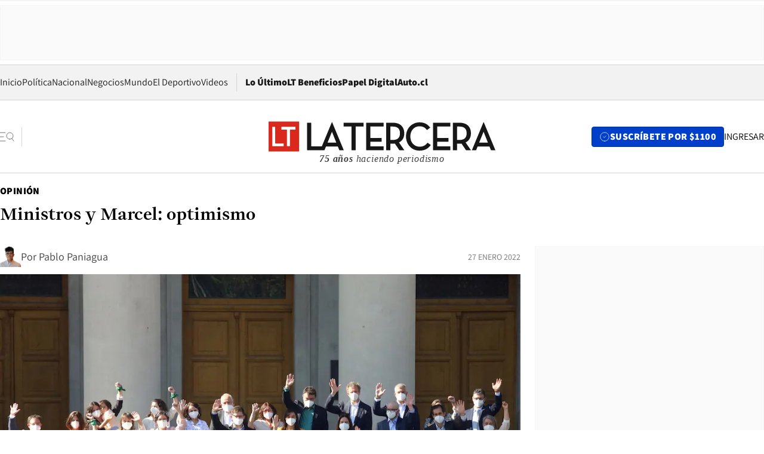

--- FILE ---
content_type: text/html; charset=utf-8
request_url: https://www.latercera.com/opinion/noticia/ministros-y-marcel-optimismo/VIAIZ246EZDSNJRCGGK3KS2TCI/
body_size: 72796
content:
<!DOCTYPE html><html lang="es"><head><meta charSet="UTF-8"/><meta name="viewport" content="width=device-width, initial-scale=1"/><title>Ministros y Marcel: optimismo - La Tercera</title><meta name="robots" content="index, follow, max-image-preview:large"/><meta property="og:site_name" content="La Tercera"/><meta property="og:type" content="article"/><meta property="og:url" content="https://www.latercera.com/opinion/noticia/ministros-y-marcel-optimismo/VIAIZ246EZDSNJRCGGK3KS2TCI/"/><meta property="og:title" content="Ministros y Marcel: optimismo - La Tercera"/><meta name="twitter:title" content="Ministros y Marcel: optimismo - La Tercera"/><meta name="author" content="Pablo Paniagua"/><meta property="article:author" content="Pablo Paniagua"/><meta property="article:section" content="Opinión"/><meta name="keywords" content="Voces"/><meta property="og:see_also" content="https://www.latercera.com/opinion"/><meta property="og:updated_time" content="2022-01-27T11:26:44.947Z"/><meta property="article:modified_time" content="2022-01-27T11:26:44.947Z"/><meta property="article:published_time" content="2022-01-27T11:26:44.467Z"/><meta property="og:image" content="https://www.latercera.com/resizer/v2/HZBXJDH64DIT6ZOVFFFVPLCROE.jpg?auth=e9066430f7b30fec0fcec3356356c45243fb8d88ca92cb46b5ad73938bc9cc99&amp;height=630&amp;width=1200&amp;smart=true"/><meta name="twitter:image" content="https://www.latercera.com/resizer/v2/HZBXJDH64DIT6ZOVFFFVPLCROE.jpg?auth=e9066430f7b30fec0fcec3356356c45243fb8d88ca92cb46b5ad73938bc9cc99&amp;height=630&amp;width=1200&amp;smart=true"/><meta property="og:image:alt" content="Chilean President-elect Gabriel Boric presents his first cabinet in Santiago"/><meta name="twitter:image:alt" content="Chilean President-elect Gabriel Boric presents his first cabinet in Santiago"/><meta property="og:image:width" content="1200"/><meta property="og:image:height" content="630"/><meta name="twitter:card" content="summary_large_image"/><meta name="twitter:site" content="@latercera"/><link rel="canonical" href="https://www.latercera.com/opinion/noticia/ministros-y-marcel-optimismo/VIAIZ246EZDSNJRCGGK3KS2TCI/"/><link rel="icon" type="image/svg+xml" href="/pf/resources/favicon/la-tercera/favicon.svg?d=1093&amp;mxId=00000000"/><link rel="icon" type="image/png" href="/pf/resources/favicon/la-tercera/favicon.png?d=1093&amp;mxId=00000000"/><link rel="apple-touch-icon" href="/pf/resources/favicon/la-tercera/apple-touch-icon.png?d=1093&amp;mxId=00000000"/><link as="font" crossorigin="" fetchpriority="high" href="/pf/resources/fonts/JolyHeadline-Bold.woff2?d=1093&amp;mxId=00000000" rel="preload" type="font/woff2"/><link as="font" crossorigin="" fetchpriority="high" href="/pf/resources/fonts/Assistant-ExtraBold.woff2?d=1093&amp;mxId=00000000" rel="preload" type="font/woff2"/><link as="font" crossorigin="" fetchpriority="high" href="/pf/resources/fonts/Assistant-Regular.woff2?d=1093&amp;mxId=00000000" rel="preload" type="font/woff2"/><link rel="preload" href="/pf/resources/styles/la-tercera/css/article.css?d=1093&amp;mxId=00000000" as="style"/><link rel="stylesheet" href="/pf/resources/styles/la-tercera/css/article.css?d=1093&amp;mxId=00000000" media="screen"/><link rel="preload" href="https://www.latercera.com/resizer/v2/HZBXJDH64DIT6ZOVFFFVPLCROE.jpg?auth=e9066430f7b30fec0fcec3356356c45243fb8d88ca92cb46b5ad73938bc9cc99&amp;smart=true&amp;width=375&amp;height=211&amp;quality=70" as="image" media="(max-width: 375px)"/><link rel="preload" href="https://www.latercera.com/resizer/v2/HZBXJDH64DIT6ZOVFFFVPLCROE.jpg?auth=e9066430f7b30fec0fcec3356356c45243fb8d88ca92cb46b5ad73938bc9cc99&amp;smart=true&amp;width=450&amp;height=253&amp;quality=70" as="image" media="(min-width: 376px) (max-width: 450px)"/><link rel="preload" href="https://www.latercera.com/resizer/v2/HZBXJDH64DIT6ZOVFFFVPLCROE.jpg?auth=e9066430f7b30fec0fcec3356356c45243fb8d88ca92cb46b5ad73938bc9cc99&amp;smart=true&amp;width=600&amp;height=338&amp;quality=70" as="image" media="(min-width: 451px) (max-width: 600px)"/><link rel="preload" href="https://www.latercera.com/resizer/v2/HZBXJDH64DIT6ZOVFFFVPLCROE.jpg?auth=e9066430f7b30fec0fcec3356356c45243fb8d88ca92cb46b5ad73938bc9cc99&amp;smart=true&amp;width=990&amp;height=557&amp;quality=70" as="image" media="(min-width: 1024px) (max-width: 1365px)"/><link rel="preload" href="https://www.latercera.com/resizer/v2/HZBXJDH64DIT6ZOVFFFVPLCROE.jpg?auth=e9066430f7b30fec0fcec3356356c45243fb8d88ca92cb46b5ad73938bc9cc99&amp;smart=true&amp;width=800&amp;height=450&amp;quality=70" as="image" media="(min-width: 1366px)"/><link rel="amphtml" href="https://www.latercera.com/opinion/noticia/ministros-y-marcel-optimismo/VIAIZ246EZDSNJRCGGK3KS2TCI/?outputType=base-amp-type"/><script type="application/ld+json">{"@type":"NewsArticle","@context":"https://schema.org","articleBody":"Por Pablo Paniagua, investigador senior de la Fundación para el Progreso La reciente presentación del nuevo gabinete de gobierno ha sido sin duda la gran noticia. Atrás quedan especulaciones líricas y estéticas respecto a poemas de Enrique Lihn que se leen delante de empresarios y nimiedades varias, pues esta nominación ha sorprendido para bien a todos, incluidos muchos escépticos como el autor de estas líneas. Los economistas tenemos un defecto incorregible: siempre comparamos y juzgamos a la realidad contra posibles escenarios plausibles; es decir, pensamos las cosas en términos comparativos o relativos. De esta forma, una cosa no es buena o mala de manera absoluta, sino que es más bien buena o mala en comparación a otras opciones posibles. Así entonces, la nominación del gabinete de Gabriel Boric es una noticia excelente en comparación a aquello que nos esperábamos la mayoría de los escépticos del futuro gobierno, que veíamos con preocupación un rol preponderante del Partido Comunista y de la izquierda más radical. En simple, la realidad del nuevo gabinete es —en términos comparados con las otras posibles opciones— algo relativamente bueno, pues es mucho más moderado y maduro, menos extremo políticamente, y mucho más técnico que las alternativas plausibles. O, parafraseando a nuestra expresidenta, siempre se puede nominar a alguien peor. Todo esto es, en suma, una cosa muy buena para el país y un posible buen comienzo para el Presidente Boric, por tres grandes motivos. Primero, hay un 50% de ministros que traen un equilibrio político más hacia la moderación. Boric ha dado un paso clave en confirmar su proceso de moderación y de maduración política, que se había iniciado después de su derrota en la primera vuela (¡bendita primera vuelta que puso paños fríos a una izquierda afiebrada!). Con este nuevo gabinete de gobierno, Boric amplió, de facto, su coalición a pesar de reservar cargos políticos clave a su círculo de hierro. La coalición se amplió mucho más allá de los horizontes de la izquierda radical y de Apruebo Dignidad (AD). Recordemos que la coalición de Boric estaba formada por el Frente Amplio, el PC y la Federación Regionalista Verde. No obstante, sólo el 50% de los ministros nombrados (12 de 24) militan en AD, mientras que el resto se reparte entre: 2 PS, 1 Partido Liberal, 1 PR y 8 ministros independientes. Además, y con respecto a la influencia de la ex Concertación, esta es bienvenida y positiva para poder moderar los aires refundacionales de los jóvenes del sector. La ex Concertación logró posicionar a cuatro ministros dentro del grupo: Maya Fernández, Carlos Montes, Marcela Hernando y Jeanette Vega. Si sumamos además a los otros ministros que son afines y cercanos al PS, se pueden agregar a tres ministros adicionales: Mario Marcel, Antonia Urrejola y Begoña Yarza, quienes han colaborado con la ex Concertación. De esta manera, el sector de la ex Concertación o de centroizquierda llegaría al 30% del poder ministerial y el PS se posiciona como una fuerza de influencia política muy parecida al FA y al PC. Segundo, aquí ha ganado la batalla la tecnocracia y la preparación técnica, al llevarse casi un 30% de los nombramientos. Con este gabinete, la tecnocracia y sus técnicos han recibido un nuevo aire fresco y un espaldarazo inesperado. Vaya la paradoja: los mismos jóvenes que rehusaban de la tecnocracia y de los economistas, hoy asumen que no pueden gobernar sin la frialdad y racionalidad de ellos. Resulta irónico que la colación de Boric, que apoyó con fervor los retiros y la irresponsabilidad fiscal, sean ahora los que tengan que recibir con brazos abiertos al principal actor que ha peleado en contra de dichas políticas: el ex presidente del Banco Central. La necesidad y la recta presupuestaria tienen cara de hereje. Además, hay varios nombramientos que son muy buenos dado su experiencia técnica, su formación profesional y su falta de efervescencia militante. Por ejemplo, Antonia Urrejola en RR.EE., en Hacienda Mario Marcel, en Transportes Juan Carlos Muñoz, en Educación Marco Ávila, en Ciencias el doctor Flavio Salazar, en Medio Ambiente la doctora Maisa Rojas y en Energía Claudio Huepe, son todas personas con una alta formación académica y con exitosas trayectorias profesionales. Al menos 7 de 24 ministros tienen una muy buena formación técnica y experiencia profesional. ¡Los técnicos han muerto, que vivan los técnicos! Tercero y finalmente, el gran ganador de estas semanas han sido los economistas y las entidades independientes como el Banco Central. Hay una gran parte de la izquierda que se ha empeñado en satanizar a los economistas (presuntos demonios neoliberales), creyendo incluso que se puede gobernar con puro voluntarismo millenial buena onda, desestimando lo que la ciencia económica nos ha enseñado. Con la llegada de un economista serio como lo es Marcel, el gran ganador de todo esto es sin duda la profesión económica ortodoxa y la entidad independiente que los encarna (el BC). Mario Marcel no solo cumple la función de “apaciguar a los mercados y a los inversionistas”, sino que representa los beneficios de la ortodoxia económica y del buen razonamiento económico, que son la antítesis de lo que representan los economistas del Frente Amplio, que creen en mitos y leyendas trasnochadas de personas como Mariana Mazzucato y Ha-Joon Chang. Por más que traten de olvidarlo los jóvenes del FA, la economía es el arte de poner parámetros y límites a nuestras utopías y no el unicornio con el cual creer alcanzarlas. En definitiva, el Banco Central, a través de la nominación ministerial de Marcel, nos ha demostrado una vez más el valor clave que tienen las instituciones independientes y técnicas que están aisladas de los ciclos políticos y de las fiebres populistas. El gran vencedor no fue ni la izquierda ni la derecha, sino que nuestra institucionalidad independiente que hemos logrado consolidar en los últimos 30 años. Resulta alentador que, ante una ola antiliberal y populista liderada por demagogos que quieren instaurar democracias asambleítas o “repúblicas plebeyas” e ideólogos políticos como Atria y Ruiz que quieren “democratizar” o “popularizar” el Banco Central, Boric haya desestimado esos cantos de sirena populistas que conducen al despeñadero. Es una sublime ironía que, en tiempos de populismo y anhelos afiebrados de democracia radical y cabildos, el gran ganador de todo esto haya sido una entidad técnica, meritocrática y aislada de los vaivenes de la democracia. Por todas estas ironías de la vida, seamos cautamente optimistas.","articleSection":"Opinión","author":[{"@type":"Person","name":"Pablo Paniagua","url":"https://www.latercera.com/autor/pablo-paniagua","image":[{"@type":"ImageObject","height":300,"width":300,"url":"https://www.latercera.com/resizer/v2/https%3A%2F%2Fs3.amazonaws.com%2Farc-authors%2Fcopesa%2F2d5aed87-db56-4c8c-99f1-a3e8f4df00b2.png?auth=05944921d12ad7ec4655b08cfe9a895bdbbc364bbf21b5e99587937825d979dd&height=300&width=300&smart=true"},{"@type":"ImageObject","height":600,"width":600,"url":"https://www.latercera.com/resizer/v2/https%3A%2F%2Fs3.amazonaws.com%2Farc-authors%2Fcopesa%2F2d5aed87-db56-4c8c-99f1-a3e8f4df00b2.png?auth=05944921d12ad7ec4655b08cfe9a895bdbbc364bbf21b5e99587937825d979dd&height=600&width=600&smart=true"}]}],"dateCreated":"2022-01-27T11:18:39.577Z","dateModified":"2022-01-27T11:26:44.947Z","datePublished":"2022-01-27T11:26:44.467Z","description":"Ministros y Marcel: optimismo","headline":"Ministros y Marcel: optimismo","image":[{"@type":"ImageObject","width":375,"url":"https://www.latercera.com/resizer/v2/HZBXJDH64DIT6ZOVFFFVPLCROE.jpg?auth=e9066430f7b30fec0fcec3356356c45243fb8d88ca92cb46b5ad73938bc9cc99&width=375&smart=true","description":"Chilean President-elect Gabriel Boric presents his first cabinet in Santiago"},{"@type":"ImageObject","width":450,"url":"https://www.latercera.com/resizer/v2/HZBXJDH64DIT6ZOVFFFVPLCROE.jpg?auth=e9066430f7b30fec0fcec3356356c45243fb8d88ca92cb46b5ad73938bc9cc99&width=450&smart=true","description":"Chilean President-elect Gabriel Boric presents his first cabinet in Santiago"},{"@type":"ImageObject","width":600,"url":"https://www.latercera.com/resizer/v2/HZBXJDH64DIT6ZOVFFFVPLCROE.jpg?auth=e9066430f7b30fec0fcec3356356c45243fb8d88ca92cb46b5ad73938bc9cc99&width=600&smart=true","description":"Chilean President-elect Gabriel Boric presents his first cabinet in Santiago"},{"@type":"ImageObject","width":768,"url":"https://www.latercera.com/resizer/v2/HZBXJDH64DIT6ZOVFFFVPLCROE.jpg?auth=e9066430f7b30fec0fcec3356356c45243fb8d88ca92cb46b5ad73938bc9cc99&width=768&smart=true","description":"Chilean President-elect Gabriel Boric presents his first cabinet in Santiago"},{"@type":"ImageObject","width":990,"url":"https://www.latercera.com/resizer/v2/HZBXJDH64DIT6ZOVFFFVPLCROE.jpg?auth=e9066430f7b30fec0fcec3356356c45243fb8d88ca92cb46b5ad73938bc9cc99&width=990&smart=true","description":"Chilean President-elect Gabriel Boric presents his first cabinet in Santiago"},{"@type":"ImageObject","width":800,"url":"https://www.latercera.com/resizer/v2/HZBXJDH64DIT6ZOVFFFVPLCROE.jpg?auth=e9066430f7b30fec0fcec3356356c45243fb8d88ca92cb46b5ad73938bc9cc99&width=800&smart=true","description":"Chilean President-elect Gabriel Boric presents his first cabinet in Santiago"},{"@type":"ImageObject","width":1200,"url":"https://www.latercera.com/resizer/v2/HZBXJDH64DIT6ZOVFFFVPLCROE.jpg?auth=e9066430f7b30fec0fcec3356356c45243fb8d88ca92cb46b5ad73938bc9cc99&width=1200&smart=true","description":"Chilean President-elect Gabriel Boric presents his first cabinet in Santiago"}],"keywords":["Voces"],"mainEntity":{"@type":"ItemList","itemListElement":[{"@type":"ListItem","position":0,"item":{"@type":"WebPage","@id":"https://www.latercera.com/etiqueta/voces/","name":"Voces"}}]},"mainEntityOfPage":{"@type":"WebPage","@id":"https://www.latercera.com/opinion/noticia/ministros-y-marcel-optimismo/VIAIZ246EZDSNJRCGGK3KS2TCI/"},"publisher":{"@type":"Organization","name":"La Tercera","url":"https://www.latercera.com/","logo":{"@type":"ImageObject","url":"https://www.latercera.com/resizer/iZiSxC1F0QnCJrbYAVDHcpm1csU=/arc-anglerfish-arc2-prod-copesa/public/OMY53THTHFDXZHC46CCUJ3XFWE.png","height":50,"width":400},"sameAs":["https://www.facebook.com/laterceracom","https://www.instagram.com/laterceracom/","https://www.tiktok.com/@latercera","https://twitter.com/latercera","https://www.youtube.com/user/latercera"]}}</script><script type="application/ld+json">{"@type":"BreadcrumbList","@context":"https://schema.org","itemListElement":[{"@type":"ListItem","position":1,"item":{"@id":"https://www.latercera.com","name":"La Tercera"}},{"@type":"ListItem","position":2,"item":{"@id":"https://www.latercera.com/opinion/","name":"Opinión"}},{"@type":"ListItem","position":3,"item":{"@id":"https://www.latercera.com/opinion/noticia/ministros-y-marcel-optimismo/VIAIZ246EZDSNJRCGGK3KS2TCI/","name":"Ministros y Marcel: optimismo"}}]}</script><script type="application/ld+json">{"@type":"NewsMediaOrganization","@context":"https://schema.org","description":"Noticias de última hora de Chile, América Latina y el mundo. Contenidos exclusivos de política, internacional, economía, opinión, cultura, espectáculos y tendencias. Novedades de la actualidad local y contenidos interactivos de La Tercera.","email":"contacto@grupocopesa.com","ethicsPolicy":"https://canaldenuncias.grupocopesa.cl/gobierno-corporativo/view.php?file=CodigoEtica.pdf","logo":{"@type":"ImageObject","url":"https://www.latercera.com/resizer/iZiSxC1F0QnCJrbYAVDHcpm1csU=/arc-anglerfish-arc2-prod-copesa/public/OMY53THTHFDXZHC46CCUJ3XFWE.png","height":50,"width":400},"name":"La Tercera","publishingPrinciples":"https://canaldenuncias.grupocopesa.cl/gobierno-corporativo/view.php?file=CodigoEtica.pdf","sameAs":["https://www.facebook.com/laterceracom","https://www.instagram.com/laterceracom/","https://www.tiktok.com/@latercera","https://twitter.com/latercera","https://www.youtube.com/user/latercera"],"url":"https://www.latercera.com","address":{"@type":"PostalAddress","contactType":"contacto@grupocopesa.com","streetAddress":" Av. Apoquindo 4660, Las Condes","addressLocality":"Santiago","addressRegion":"Metropolitana","postalCode":"7560969","addressCountry":"CL"}}</script><script type="application/ld+json">{"@type":"WebSite","@context":"https://schema.org","url":"https://www.latercera.com","potentialAction":{"@type":"SearchAction","target":"https://www.latercera.com/search/?q={search_term_string}","query-input":"required name=search_term_string"}}</script><script type="text/javascript">window.__IDENTITY_CONFIG__ = {"apiOrigin":"https://api.latercera.com","cookieDomain":".latercera.com","env":"production"};</script><script type="application/javascript" id="polyfill-script">if(!Array.prototype.includes||!(window.Object && window.Object.assign)||!window.Promise||!window.Symbol||!window.fetch){document.write('<script type="application/javascript" src="/pf/dist/engine/polyfill.js?d=1093&mxId=00000000" defer=""><\/script>')}</script><script id="fusion-engine-react-script" type="application/javascript" src="/pf/dist/engine/react.js?d=1093&amp;mxId=00000000" defer=""></script><script id="fusion-engine-combinations-script" type="application/javascript" src="/pf/dist/components/combinations/base-type.js?d=1093&amp;mxId=00000000" defer=""></script><script data-integration="gtm-head">
	(function(w,d,s,l,i){w[l]=w[l]||[];w[l].push({'gtm.start':
		new Date().getTime(),event:'gtm.js'});var f=d.getElementsByTagName(s)[0],
		j=d.createElement(s),dl=l!='dataLayer'?'&l='+l:'';j.async=true;j.src=
		'https://www.googletagmanager.com/gtm.js?id='+i+dl;f.parentNode.insertBefore(j,f);
		})(window,document,'script','dataLayer','GTM-T2QV7ZXP');
	</script><script defer="" data-integration="marfeel">
		!(function () {
			"use strict";
			function e(e) {
				var t = !(arguments.length > 1 && void 0 !== arguments[1]) || arguments[1],
					c = document.createElement("script");
				(c.src = e),
					t
						? (c.type = "module")
						: ((c.async = !0), (c.type = "text/javascript"), c.setAttribute("nomodule", ""));
				var n = document.getElementsByTagName("script")[0];
				n.parentNode.insertBefore(c, n);
			}
			!(function (t, c) {
				!(function (t, c, n) {
					var a, o, r;
					(n.accountId = c),
						(null !== (a = t.marfeel) && void 0 !== a) || (t.marfeel = {}),
						(null !== (o = (r = t.marfeel).cmd) && void 0 !== o) || (r.cmd = []),
						(t.marfeel.config = n);
					var i = "https://sdk.mrf.io/statics";
					e("".concat(i, "/marfeel-sdk.js?id=").concat(c), !0),
						e("".concat(i, "/marfeel-sdk.es5.js?id=").concat(c), !1);
				})(t, c, arguments.length > 2 && void 0 !== arguments[2] ? arguments[2] : {});
			})(window, 10372, {} /* Config */);
		})();</script><script defer="" type="text/javascript">
		(function() {
			function getCookie(name) {
				var cookieArray = document.cookie.split('; ');
				var cookieValue = null;
				for (var i = 0; i < cookieArray.length; i++) {
					var cookiePair = cookieArray[i].split('=');
					if (name === cookiePair[0]) {
						cookieValue = decodeURIComponent(cookiePair[1]);
						break;
					}
				}
				return cookieValue;
			}

			var isLoggedIn = window.localStorage.getItem('ltsess');
			var isPremium = getCookie('ltprm');

			if (isLoggedIn == 'true') {
				window.marfeel.cmd.push(['compass', function(compass) {
					compass.setUserType(2);
				}]);
			}
			if (isPremium != 'false' && isPremium) {
				window.marfeel.cmd.push(['compass', function(compass) {
					compass.setUserType(3);
				}]);
			}
		})();</script><script async="" data-integration="comscore" src="https://sb.scorecardresearch.com/beacon.js"></script><script defer="" data-integration="comscore">
	var _comscore = _comscore || [];
	_comscore.push({ c1: "2", c2: "6906468", options: {enableFirstPartyCookie: true,bypassUserConsentRequirementFor1PCookie: true}});
	(function() {
              var s = document.createElement("script"), el = document.getElementsByTagName("script")[0]; s.async = true;
              s.src = "https://sb.scorecardresearch.com/cs/6906468/beacon.js";
              el.parentNode.insertBefore(s, el);
            })();
	</script>
<script>(window.BOOMR_mq=window.BOOMR_mq||[]).push(["addVar",{"rua.upush":"false","rua.cpush":"true","rua.upre":"false","rua.cpre":"true","rua.uprl":"false","rua.cprl":"false","rua.cprf":"false","rua.trans":"SJ-77558a37-d08b-40e2-97bc-ddd4005b02ce","rua.cook":"false","rua.ims":"false","rua.ufprl":"false","rua.cfprl":"true","rua.isuxp":"false","rua.texp":"norulematch","rua.ceh":"false","rua.ueh":"false","rua.ieh.st":"0"}]);</script>
                              <script>!function(e){var n="https://s.go-mpulse.net/boomerang/";if("False"=="True")e.BOOMR_config=e.BOOMR_config||{},e.BOOMR_config.PageParams=e.BOOMR_config.PageParams||{},e.BOOMR_config.PageParams.pci=!0,n="https://s2.go-mpulse.net/boomerang/";if(window.BOOMR_API_key="ZZ6GQ-CZGQY-PFVX5-D656L-P96M7",function(){function e(){if(!o){var e=document.createElement("script");e.id="boomr-scr-as",e.src=window.BOOMR.url,e.async=!0,i.parentNode.appendChild(e),o=!0}}function t(e){o=!0;var n,t,a,r,d=document,O=window;if(window.BOOMR.snippetMethod=e?"if":"i",t=function(e,n){var t=d.createElement("script");t.id=n||"boomr-if-as",t.src=window.BOOMR.url,BOOMR_lstart=(new Date).getTime(),e=e||d.body,e.appendChild(t)},!window.addEventListener&&window.attachEvent&&navigator.userAgent.match(/MSIE [67]\./))return window.BOOMR.snippetMethod="s",void t(i.parentNode,"boomr-async");a=document.createElement("IFRAME"),a.src="about:blank",a.title="",a.role="presentation",a.loading="eager",r=(a.frameElement||a).style,r.width=0,r.height=0,r.border=0,r.display="none",i.parentNode.appendChild(a);try{O=a.contentWindow,d=O.document.open()}catch(_){n=document.domain,a.src="javascript:var d=document.open();d.domain='"+n+"';void(0);",O=a.contentWindow,d=O.document.open()}if(n)d._boomrl=function(){this.domain=n,t()},d.write("<bo"+"dy onload='document._boomrl();'>");else if(O._boomrl=function(){t()},O.addEventListener)O.addEventListener("load",O._boomrl,!1);else if(O.attachEvent)O.attachEvent("onload",O._boomrl);d.close()}function a(e){window.BOOMR_onload=e&&e.timeStamp||(new Date).getTime()}if(!window.BOOMR||!window.BOOMR.version&&!window.BOOMR.snippetExecuted){window.BOOMR=window.BOOMR||{},window.BOOMR.snippetStart=(new Date).getTime(),window.BOOMR.snippetExecuted=!0,window.BOOMR.snippetVersion=12,window.BOOMR.url=n+"ZZ6GQ-CZGQY-PFVX5-D656L-P96M7";var i=document.currentScript||document.getElementsByTagName("script")[0],o=!1,r=document.createElement("link");if(r.relList&&"function"==typeof r.relList.supports&&r.relList.supports("preload")&&"as"in r)window.BOOMR.snippetMethod="p",r.href=window.BOOMR.url,r.rel="preload",r.as="script",r.addEventListener("load",e),r.addEventListener("error",function(){t(!0)}),setTimeout(function(){if(!o)t(!0)},3e3),BOOMR_lstart=(new Date).getTime(),i.parentNode.appendChild(r);else t(!1);if(window.addEventListener)window.addEventListener("load",a,!1);else if(window.attachEvent)window.attachEvent("onload",a)}}(),"".length>0)if(e&&"performance"in e&&e.performance&&"function"==typeof e.performance.setResourceTimingBufferSize)e.performance.setResourceTimingBufferSize();!function(){if(BOOMR=e.BOOMR||{},BOOMR.plugins=BOOMR.plugins||{},!BOOMR.plugins.AK){var n="true"=="true"?1:0,t="",a="clrbzdaccuevk2l6qpwq-f-d365136dc-clientnsv4-s.akamaihd.net",i="false"=="true"?2:1,o={"ak.v":"39","ak.cp":"930542","ak.ai":parseInt("595896",10),"ak.ol":"0","ak.cr":9,"ak.ipv":4,"ak.proto":"h2","ak.rid":"3f9bd55c","ak.r":51990,"ak.a2":n,"ak.m":"dscr","ak.n":"ff","ak.bpcip":"18.226.28.0","ak.cport":42086,"ak.gh":"2.17.209.149","ak.quicv":"","ak.tlsv":"tls1.3","ak.0rtt":"","ak.0rtt.ed":"","ak.csrc":"-","ak.acc":"","ak.t":"1769898989","ak.ak":"hOBiQwZUYzCg5VSAfCLimQ==LrxDJRKMh0u84r21ZIJCMRrgtfEXqo46g3O7AdtapUoIBLja8vJibG8zBCNHdvLX6Vhk4bEQ6jyGLe7yz7AtTB1tMGoqCIcE8f1LMhWx0fM6wlIuAbyUvsYb6wqGJPjWuJxRg9gX6Ibvn9PtqU0k1oo0H83pEEPdkQ1B3/ZClrIT1JJbKpokye0ipF/pW8ZrPS85pC5q+/vbslVz9HcSySY4SavBUjdWznSQI+cqdhFfQcDMCBDzeiXzXw8+KoLNk4++bhWPpVkKObUiMpfE76gXFS1cMIl/SBlzhHvDi0Lmkwfj0HMXG8xx1VQmgMZO2HQWSTmwpGexnsxKQNT60q6NvzNpT7hQUZRYqiPwSPfPY6mJZXN9UJaH9WIJ/2AEfllg96Br7NfhnnLIl/YwBu0HVnQXFuF6lxHC3YFNPwY=","ak.pv":"36","ak.dpoabenc":"","ak.tf":i};if(""!==t)o["ak.ruds"]=t;var r={i:!1,av:function(n){var t="http.initiator";if(n&&(!n[t]||"spa_hard"===n[t]))o["ak.feo"]=void 0!==e.aFeoApplied?1:0,BOOMR.addVar(o)},rv:function(){var e=["ak.bpcip","ak.cport","ak.cr","ak.csrc","ak.gh","ak.ipv","ak.m","ak.n","ak.ol","ak.proto","ak.quicv","ak.tlsv","ak.0rtt","ak.0rtt.ed","ak.r","ak.acc","ak.t","ak.tf"];BOOMR.removeVar(e)}};BOOMR.plugins.AK={akVars:o,akDNSPreFetchDomain:a,init:function(){if(!r.i){var e=BOOMR.subscribe;e("before_beacon",r.av,null,null),e("onbeacon",r.rv,null,null),r.i=!0}return this},is_complete:function(){return!0}}}}()}(window);</script></head><body><div id="fusion-app"><div class="article-right-rail  "><header class="article-right-rail__header"><div class="ads-block  show  isItt  ad-background " style="--adBackgroundColor:#FAFAFA;--adBorderColor:#f5f5f5"><div class="ads-block__container" id="arcad-feature-f0fpjJ7M6D4u4ki-106145a466179"><div class="ads-block__unit-wrapper" style="max-width:800px" data-testid="ad-block-unit-wrapper"><div style="height:480"></div></div></div></div><div class="masthead"><div></div><div class="masthead__wrapper"><div class="masthead__ad" id="masthead__ad"><div class="ads-block  show    ad-background " style="--adBackgroundColor:#FAFAFA;--adBorderColor:#f5f5f5"><div class="ads-block__container" id="arcad-feature-f0f1khpdMEGE3lB-3da7ac7e2bfd5"><div class="ads-block__unit-wrapper m50 d90" style="max-width:970px" data-testid="ad-block-unit-wrapper"><div style="height:50"></div></div></div></div></div><nav class="masthead__nav"><ul class="masthead__nav-list"><li class="masthead__nav-list-item"><a class="base-link" href="/" target="_self">Inicio</a></li><li class="masthead__nav-list-item"><a class="base-link" href="/canal/politica/" target="_self">Política</a></li><li class="masthead__nav-list-item"><a class="base-link" href="/canal/nacional/" target="_self">Nacional</a></li><li class="masthead__nav-list-item"><a class="base-link" href="/canal/pulso/" target="_self">Negocios</a></li><li class="masthead__nav-list-item"><a class="base-link" href="/canal/mundo/" target="_self">Mundo</a></li><li class="masthead__nav-list-item"><a class="base-link" href="/canal/el-deportivo/" target="_self">El Deportivo</a></li><li class="masthead__nav-list-item"><a class="base-link" href="https://www.latercera.com/videos/" target="_self">Videos</a></li></ul><div class="masthead__nav-divider"></div><ul class="masthead__nav-list-extra"><li class="masthead__nav-list-extra-item"><a class="base-link" href="/lo-ultimo/" target="_self">Lo Último</a></li><li class="masthead__nav-list-extra-item"><a class="base-link" href="/club-la-tercera/" target="_self">LT Beneficios</a></li><li class="masthead__nav-list-extra-item"><a class="base-link" href="https://kiosco.latercera.com/library/" rel="noopener noreferrer" target="_blank">Papel Digital<span class="visually-hidden">Opens in new window</span></a></li><li class="masthead__nav-list-extra-item"><a class="base-link" href="https://www.latercera.com/auto/" target="_self">Auto.cl</a></li></ul></nav><header class="masthead__main"><input type="checkbox" id="masthead-modal-toggle" class="masthead__modal-checkbox" hidden=""/><button type="button" class="masthead__main-search" aria-label="Abrir menú lateral"><svg class="search-icon" width="24" height="24" viewBox="0 0 24 24" fill="none" xmlns="http://www.w3.org/2000/svg"><g clip-path="url(#clip0_1003_273)"><path d="M9 5H0" stroke="#404040" stroke-linecap="round" stroke-linejoin="round"></path><path d="M6 12H0" stroke="#404040" stroke-linecap="round" stroke-linejoin="round"></path><path d="M9 19H0" stroke="#404040" stroke-linecap="round" stroke-linejoin="round"></path><path d="M16.5 16C19.5376 16 22 13.5376 22 10.5C22 7.46243 19.5376 5 16.5 5C13.4624 5 11 7.46243 11 10.5C11 13.5376 13.4624 16 16.5 16Z" stroke="#404040" stroke-linecap="round" stroke-linejoin="round"></path><path d="M23 19L19.8388 14.8661" stroke="#404040" stroke-linecap="round" stroke-linejoin="round"></path></g><defs><clipPath id="clip0_1003_273"><rect width="24" height="24" fill="white"></rect></clipPath></defs></svg></button><div class="masthead__modal-container"><div class="masthead__modal"><div class="masthead__modal__close-row"><button type="button" class="masthead__modal__close-btn" aria-label="Cerrar modal"><span>CERRAR</span><svg class="close-icon" width="18" height="18" viewBox="6 6 12 12" fill="none" xmlns="http://www.w3.org/2000/svg"><path d="M18 6L6 18" stroke="#737373" stroke-linecap="round" stroke-linejoin="round"></path><path d="M6 6L18 18" stroke="#737373" stroke-linecap="round" stroke-linejoin="round"></path></svg></button></div><a class="base-link masthead__modal__cta azul" href="/compra-suscripcion/?utm_content=&amp;utm_element=boton_menu" target="_self">SUSCRÍBETE POR $1100</a><div class="masthead__modal__search"><input type="text" name="search" placeholder="Buscar en La Tercera" class="masthead__modal__search-input" value=""/><button><svg width="32" height="32" viewBox="0 0 24 24" fill="none" xmlns="http://www.w3.org/2000/svg"><path d="M16.5 16C19.5376 16 22 13.5376 22 10.5C22 7.46243 19.5376 5 16.5 5C13.4624 5 11 7.46243 11 10.5C11 13.5376 13.4624 16 16.5 16Z" stroke="#404040" stroke-linecap="round" stroke-linejoin="round"></path><path d="M23 19L19.8388 14.8661" stroke="#404040" stroke-linecap="round" stroke-linejoin="round"></path></svg></button></div><div class="first-group"><div class="first-group__section"><a aria-label="La Tercera" class="base-link" href="/" target="_self"><span class="first-group__section__title">La Tercera</span></a><ul class="first-group__list"><li><a aria-label="Portada" class="base-link" href="https://www.latercera.com/" target="_self"><span>Portada</span></a></li><li><a aria-label="Lo Último" class="base-link" href="https://www.latercera.com/lo-ultimo/" target="_self"><span>Lo Último</span></a></li><li><a aria-label="Papel Digital" class="base-link" href="https://kiosco.latercera.com/library" rel="noopener noreferrer" target="_blank"><span>Papel Digital</span><span class="visually-hidden">Opens in new window</span></a></li><li><a aria-label="Newsletters" class="base-link" href="https://www.latercera.com/newsletters/" target="_self"><span>Newsletters</span></a></li></ul></div><div class="first-group__section"><span class="first-group__section__title">Ciencia y Tecnología</span><ul class="first-group__list"><li><a aria-label="Tendencias" class="base-link" href="/canal/tendencias/" target="_self"><span>Tendencias</span></a></li><li><a aria-label="Tecnología" class="base-link" href="/etiqueta/tecnologia/" target="_self"><span>Tecnología</span></a></li><li><a aria-label="Ciencia" class="base-link" href="/etiqueta/ciencia/" target="_self"><span>Ciencia</span></a></li><li><a aria-label="Medioambiente" class="base-link" href="/etiqueta/medioambiente/" target="_self"><span>Medioambiente</span></a></li></ul></div><div class="first-group__section"><a aria-label="Chile" class="base-link" href="/canal/nacional/" target="_self"><span class="first-group__section__title">Chile</span></a><ul class="first-group__list"><li><a aria-label="Política" class="base-link" href="/canal/politica/" target="_self"><span>Política</span></a></li><li><a aria-label="Nacional" class="base-link" href="/canal/nacional/" target="_self"><span>Nacional</span></a></li><li><a aria-label="Servicios" class="base-link" href="/canal/servicios/" target="_self"><span>Servicios</span></a></li><li><a aria-label="Educación" class="base-link" href="https://www.latercera.com/canal/educaLT/" target="_self"><span>Educación</span></a></li><li><a aria-label="Presidenciales" class="base-link" href="/etiqueta/presidenciales/" target="_self"><span>Presidenciales</span></a></li><li><a aria-label="Congreso" class="base-link" href="/etiqueta/congreso/" target="_self"><span>Congreso</span></a></li><li><a aria-label="Desde la redacción" class="base-link" href="/etiqueta/desde-la-redaccion/" target="_self"><span>Desde la redacción</span></a></li></ul></div><div class="first-group__section"><a aria-label="Negocios" class="base-link" href="/canal/pulso/" target="_self"><span class="first-group__section__title">Negocios</span></a><ul class="first-group__list"><li><a aria-label="Pulso" class="base-link" href="/canal/pulso/" target="_self"><span>Pulso</span></a></li><li><a aria-label="Minería" class="base-link" href="/canal/mineria/" target="_self"><span>Minería</span></a></li><li><a aria-label="Emprendimiento" class="base-link" href="https://www.latercera.com/canal/pulso-hub-emprende/" target="_self"><span>Emprendimiento</span></a></li><li><a aria-label="Sustentabilidad" class="base-link" href="https://www.latercera.com/canal/pulso-hub-sustentabilidad/" target="_self"><span>Sustentabilidad</span></a></li><li><a aria-label="Money Talks" class="base-link" href="/etiqueta/money-talks/" target="_self"><span>Money Talks</span></a></li><li><a aria-label="Red Activa" class="base-link" href="https://www.latercera.com/canal/pulso-red-activa/" target="_self"><span>Red Activa</span></a></li><li><a aria-label="Motores" class="base-link" href="https://www.latercera.com/canal/mtonline/" target="_self"><span>Motores</span></a></li></ul></div><div class="first-group__section"><a aria-label="Opinión" class="base-link" href="/opinion/" target="_self"><span class="first-group__section__title">Opinión</span></a><ul class="first-group__list"><li><a aria-label="Editorial" class="base-link" href="/canal/editorial/" target="_self"><span>Editorial</span></a></li><li><a aria-label="Columnas" class="base-link" href="/canal/opinion/" target="_self"><span>Columnas</span></a></li><li><a aria-label="Cartas al Director" class="base-link" href="/canal/cartas-al-director/" target="_self"><span>Cartas al Director</span></a></li></ul></div><div class="first-group__section"><span class="first-group__section__title">Cultura y Entretención</span><ul class="first-group__list"><li><a aria-label="Culto" class="base-link" href="/canal/culto/" target="_self"><span>Culto</span></a></li><li><a aria-label="Finde" class="base-link" href="https://www.latercera.com/canal/finde/" target="_self"><span>Finde</span></a></li><li><a aria-label="La Cuarta" class="base-link" href="https://www.lacuarta.com/" rel="noopener noreferrer" target="_blank"><span>La Cuarta</span><span class="visually-hidden">Opens in new window</span></a></li><li><a aria-label="Glamorama" class="base-link" href="https://www.lacuarta.com/glamorama/" rel="noopener noreferrer" target="_blank"><span>Glamorama</span><span class="visually-hidden">Opens in new window</span></a></li></ul></div><div class="first-group__section"><span class="first-group__section__title">Sociedad</span><ul class="first-group__list"><li><a aria-label="Paula" class="base-link" href="https://www.latercera.com/canal/paula/" target="_self"><span>Paula</span></a></li><li><a aria-label="Sociales" class="base-link" href="https://www.latercera.com/canal/sociales/" target="_self"><span>Sociales</span></a></li><li><a aria-label="Board" class="base-link" href="https://www.latercera.com/lt-board/" target="_self"><span>Board</span></a></li></ul></div><div class="first-group__section"><a aria-label="El Deportivo" class="base-link" href="/canal/el-deportivo/" target="_self"><span class="first-group__section__title">El Deportivo</span></a><ul class="first-group__list"><li><a aria-label="Fútbol Chileno" class="base-link" href="/etiqueta/futbol-chileno/" target="_self"><span>Fútbol Chileno</span></a></li><li><a aria-label="Fórmula 1" class="base-link" href="/etiqueta/formula-1/" target="_self"><span>Fórmula 1</span></a></li><li><a aria-label="Tenis" class="base-link" href="/etiqueta/tenis/" target="_self"><span>Tenis</span></a></li></ul></div><div class="first-group__section"><a aria-label="Mundo" class="base-link" href="/canal/mundo/" target="_self"><span class="first-group__section__title">Mundo</span></a><ul class="first-group__list"></ul></div></div><div class="second-group"><div class="second-group__section"><span class="second-group__section__title">Ediciones</span><ul class="second-group__list"><li><a aria-label="La Tercera PM" class="base-link" href="https://www.latercera.com/etiqueta/la-tercera-pm" target="_self"><span>La Tercera PM</span></a></li><li><a aria-label="La Tercera Sábado" class="base-link" href="https://www.latercera.com/canal/lt-sabado/" target="_self"><span>La Tercera Sábado</span></a></li><li><a aria-label="La Tercera Domingo" class="base-link" href="https://www.latercera.com/canal/lt-domingo/" target="_self"><span>La Tercera Domingo</span></a></li></ul></div><div class="second-group__section"><span class="second-group__section__title">Suscripciones</span><ul class="second-group__list"><li><a aria-label="LT Beneficios" class="base-link" href="/club-la-tercera/" target="_self"><span>LT Beneficios</span></a></li><li><a aria-label="Corporativas" class="base-link" href="/suscripcionempresas/" target="_self"><span>Corporativas</span></a></li><li><a aria-label="Universidades" class="base-link" href="https://suscripciondigital.latercera.com/campaign/plan-universitario" rel="noopener noreferrer" target="_blank"><span>Universidades</span><span class="visually-hidden">Opens in new window</span></a></li></ul></div><div class="second-group__section"><span class="second-group__section__title">Redes sociales</span><ul class="second-group__list"><li><a aria-label="X" class="base-link" href="https://x.com/latercera" rel="noopener noreferrer" target="_blank"><span>X</span><span class="visually-hidden">Opens in new window</span></a></li><li><a aria-label="Instagram" class="base-link" href="https://www.instagram.com/laterceracom/" rel="noopener noreferrer" target="_blank"><span>Instagram</span><span class="visually-hidden">Opens in new window</span></a></li><li><a aria-label="Facebook" class="base-link" href="https://www.facebook.com/laterceracom" rel="noopener noreferrer" target="_blank"><span>Facebook</span><span class="visually-hidden">Opens in new window</span></a></li><li><a aria-label="YouTube" class="base-link" href="https://www.youtube.com/user/latercera" rel="noopener noreferrer" target="_blank"><span>YouTube</span><span class="visually-hidden">Opens in new window</span></a></li><li><a aria-label="TikTok" class="base-link" href="https://www.tiktok.com/@latercera" rel="noopener noreferrer" target="_blank"><span>TikTok</span><span class="visually-hidden">Opens in new window</span></a></li><li><a aria-label="Linkedin" class="base-link" href="https://cl.linkedin.com/company/la-tercera" rel="noopener noreferrer" target="_blank"><span>Linkedin</span><span class="visually-hidden">Opens in new window</span></a></li></ul></div><div class="second-group__section"><span class="second-group__section__title">Grupo Copesa</span><ul class="second-group__list"><li><a aria-label="Auto.cl" class="base-link" href="https://www.latercera.com/auto/" target="_self"><span>Auto.cl</span></a></li><li><a aria-label="La Cuarta" class="base-link" href="https://www.lacuarta.com/" rel="noopener noreferrer" target="_blank"><span>La Cuarta</span><span class="visually-hidden">Opens in new window</span></a></li><li><a aria-label="Glamorama" class="base-link" href="https://glamorama.latercera.com/" rel="noopener noreferrer" target="_blank"><span>Glamorama</span><span class="visually-hidden">Opens in new window</span></a></li></ul></div></div><ul class="third-group-list"><li><a aria-label="Quiénes somos" class="base-link" href="/quienes-somos/" target="_self"><span>Quiénes somos</span></a></li><li><a aria-label="Servicio al Suscriptor" class="base-link" href="/contacto/" target="_self"><span>Servicio al Suscriptor</span></a></li><li><a aria-label="Mi cuenta" class="base-link" href="/mi-cuenta/" target="_self"><span>Mi cuenta</span></a></li><li><a aria-label="Preguntas Frecuentes" class="base-link" href="/preguntas-frecuentes/" target="_self"><span>Preguntas Frecuentes</span></a></li></ul></div><label for="masthead-modal-toggle" class="masthead__modal-overlay"></label></div><a aria-label="Ir a la página de inicio" class="base-link masthead__main-logo" href="/" target="_self"><svg class="logo-lt-icon" width="160" height="22" viewBox="0 0 160 22" fill="none" role="img" aria-labelledby="logo-lt-title"><title id="logo-lt-title">Logo La Tercera</title><g clip-path="url(#clip0_1003_280)"><path class="logo-lt-icon__sub-background" d="M21.5335 0.467789H0V21.5322H21.5335V0.467789Z" fill="#da291c"></path><path class="logo-lt-icon__sub-text" d="M2.62355 4.2951H4.6836V15.8338H10.5866V17.7049H2.62355V4.2951Z" fill="#ffffff"></path><path class="logo-lt-icon__sub-text" d="M12.9515 6.17569H9.05312V4.2951H18.9007V6.17569H15.0115V17.7049H12.9515V6.17569Z" fill="#ffffff"></path><g class="logo-lt-icon__text" fill="#171717"><path d="M52.9238 4.0872H58.485V20.5683H61.4319V4.0872H66.9931V1.4128H52.9238V4.0872Z"></path><path d="M95.7136 8.73668C95.7136 4.31401 92.8776 1.4128 87.7321 1.4128H82.9377V20.5683H85.8845V16.0039H87.7321C88.2032 16.0039 88.6651 15.9755 89.0808 15.9188L92.2771 20.5683H95.7783L91.9723 15.1344C94.4296 13.9721 95.7229 11.6946 95.7229 8.73668H95.7136ZM87.6305 13.4145H85.8845V4.0872H87.6305C91.2056 4.0872 92.6836 5.83548 92.6836 8.73668C92.6836 11.6379 91.224 13.4145 87.6305 13.4145Z"></path><path d="M106.503 18.0924C102.734 18.0924 99.9815 15.1344 99.9815 10.9953C99.9815 6.8561 102.679 3.88875 106.402 3.88875C108.878 3.88875 110.467 4.79596 111.714 6.51589L113.977 4.88102C112.351 2.54682 109.958 1.1671 106.485 1.1671C101.145 1.1671 96.933 5.33462 96.933 10.9953C96.933 16.6559 101.062 20.8235 106.411 20.8235C110.042 20.8235 112.499 19.5288 114.43 16.9111L112.139 15.3046C110.734 17.1662 108.942 18.1018 106.522 18.1018L106.503 18.0924Z"></path><path d="M142.744 8.73668C142.744 4.31401 139.898 1.4128 134.753 1.4128H129.958V20.5683H132.915V16.0039H134.753C135.215 16.0039 135.686 15.9755 136.092 15.9188L139.289 20.5683H142.79L138.984 15.1344C141.441 13.9721 142.734 11.6946 142.734 8.73668H142.744ZM134.642 13.4145H132.924V4.0872H134.642C138.217 4.0872 139.714 5.83548 139.714 8.73668C139.714 11.6379 138.254 13.4145 134.642 13.4145Z"></path><path d="M151.769 1.02534H151.603L143.4 20.5777H146.374L147.455 17.9033H155.824L156.896 20.5777H160.009L151.769 1.02534ZM148.545 15.2195L151.658 7.64046L154.716 15.2195H148.545Z"></path><path d="M116.009 20.5683H128.203V17.8939H118.956V14.6525H126.901V12.0348H118.956V4.0872H128.203V1.4128H116.009V20.5683Z"></path><path d="M71.7875 14.6525H79.7413V12.0348H71.7875V4.0872H81.1363V1.4128H68.8406V20.5683H81.1455V17.8939H71.7875V14.6525Z"></path><path d="M44.6374 1.02534L37.552 17.8939H30.0878V1.42225H27.1409V20.5777H39.4088L40.4804 17.9033H48.8591L49.9307 20.5777H53.0439L44.8129 1.02534H44.6374ZM41.5889 15.2195L44.7021 7.64991L47.7598 15.2195H41.5981H41.5889Z"></path></g></g><defs><clipPath id="clip0_1003_280"><rect width="160" height="21.0644" fill="white" transform="translate(0 0.467789)"></rect></clipPath></defs></svg></a><div class="masthead__main-message"><span><b>75 años</b> haciendo periodismo</span></div><div class="masthead__user-info"><a aria-label="Suscribirse" class="base-link masthead__user-info__subscribe azul" href="/compra-suscripcion/?utm_content=&amp;utm_element=boton_header" target="_self"><span class="masthead__user-info__subscribe-icon"><svg class="circlecheck-icon" xmlns="http://www.w3.org/2000/svg" width="25" height="24" viewBox="0 0 25 24" fill="none"><path d="M12.5 22C18.0228 22 22.5 17.5228 22.5 12C22.5 6.47715 18.0228 2 12.5 2C6.97715 2 2.5 6.47715 2.5 12C2.5 17.5228 6.97715 22 12.5 22Z" stroke="#262626" stroke-linecap="round" stroke-linejoin="round"></path><path d="M9.5 12L11.5 14L15.5 10" stroke="#262626" stroke-linecap="round" stroke-linejoin="round"></path></svg></span><span class="mobile-only" aria-hidden="false">SUSCRÍBETE</span><span class="desktop-only" aria-hidden="true">SUSCRÍBETE POR $1100</span></a><a aria-label="Iniciar sesión mobile" class="base-link masthead__user-info__signin masthead__user-info__signin--mobile" href="/usuario/logueo/" target="_self"><svg class="profile-icon" width="24" height="25" viewBox="0 0 24 25" fill="none" xmlns="http://www.w3.org/2000/svg"><path d="M19 21.1121V18.1121C19 17.0512 18.5786 16.0338 17.8284 15.2836C17.0783 14.5335 16.0609 14.1121 15 14.1121H9C7.93913 14.1121 6.92172 14.5335 6.17157 15.2836C5.42143 16.0338 5 17.0512 5 18.1121V21.1121" stroke="#404040" stroke-linecap="round" stroke-linejoin="round"></path><path d="M12 11.1121C14.2091 11.1121 16 9.3212 16 7.11206C16 4.90292 14.2091 3.11206 12 3.11206C9.79086 3.11206 8 4.90292 8 7.11206C8 9.3212 9.79086 11.1121 12 11.1121Z" stroke="#404040" stroke-linecap="round" stroke-linejoin="round"></path></svg></a><a aria-label="Iniciar sesión" class="base-link masthead__user-info__signin" href="/usuario/logueo/" target="_self">INGRESAR</a></div></header></div></div></header><div class="article-right-rail__top"></div><section class="article-right-rail__wrapper"><main class="article-right-rail__main"><div class="article-right-rail__heading"><div id="fusion-static-enter:f0f4jJSoVgxU4h3" style="display:none" data-fusion-component="f0f4jJSoVgxU4h3"></div><header class="article-head"><section class="article-head__section"><span class="article-head__section__name"><a class="base-link" href="/canal/opinion/" target="_self">Opinión</a></span></section><h1 class="article-head__title">Ministros y Marcel: optimismo</h1><h2 class="article-head__subtitle"></h2></header><div id="fusion-static-exit:f0f4jJSoVgxU4h3" style="display:none" data-fusion-component="f0f4jJSoVgxU4h3"></div></div><div class="article-right-rail__body"><div class="article-body__byline"><img alt="Pablo Paniagua" class="global-image" decoding="async" sizes="(min-width: 1200px) 1200px, (min-width: 900px) 900px, (min-width: 700px) 780px, (min-width: 600px) 600px, (min-width: 450px) 450px, (min-width: 320px) 320px, (min-width: 150px) 150px, 100px" src="https://www.latercera.com/resizer/v2/https%3A%2F%2Fs3.amazonaws.com%2Farc-authors%2Fcopesa%2F2d5aed87-db56-4c8c-99f1-a3e8f4df00b2.png?auth=05944921d12ad7ec4655b08cfe9a895bdbbc364bbf21b5e99587937825d979dd&amp;smart=true&amp;width=1200&amp;height=1200&amp;quality=70" srcSet="https://www.latercera.com/resizer/v2/https%3A%2F%2Fs3.amazonaws.com%2Farc-authors%2Fcopesa%2F2d5aed87-db56-4c8c-99f1-a3e8f4df00b2.png?auth=05944921d12ad7ec4655b08cfe9a895bdbbc364bbf21b5e99587937825d979dd&amp;smart=true&amp;width=100&amp;height=100&amp;quality=70 100w, https://www.latercera.com/resizer/v2/https%3A%2F%2Fs3.amazonaws.com%2Farc-authors%2Fcopesa%2F2d5aed87-db56-4c8c-99f1-a3e8f4df00b2.png?auth=05944921d12ad7ec4655b08cfe9a895bdbbc364bbf21b5e99587937825d979dd&amp;smart=true&amp;width=150&amp;height=150&amp;quality=70 150w, https://www.latercera.com/resizer/v2/https%3A%2F%2Fs3.amazonaws.com%2Farc-authors%2Fcopesa%2F2d5aed87-db56-4c8c-99f1-a3e8f4df00b2.png?auth=05944921d12ad7ec4655b08cfe9a895bdbbc364bbf21b5e99587937825d979dd&amp;smart=true&amp;width=320&amp;height=320&amp;quality=70 320w, https://www.latercera.com/resizer/v2/https%3A%2F%2Fs3.amazonaws.com%2Farc-authors%2Fcopesa%2F2d5aed87-db56-4c8c-99f1-a3e8f4df00b2.png?auth=05944921d12ad7ec4655b08cfe9a895bdbbc364bbf21b5e99587937825d979dd&amp;smart=true&amp;width=450&amp;height=450&amp;quality=70 450w, https://www.latercera.com/resizer/v2/https%3A%2F%2Fs3.amazonaws.com%2Farc-authors%2Fcopesa%2F2d5aed87-db56-4c8c-99f1-a3e8f4df00b2.png?auth=05944921d12ad7ec4655b08cfe9a895bdbbc364bbf21b5e99587937825d979dd&amp;smart=true&amp;width=600&amp;height=600&amp;quality=70 600w, https://www.latercera.com/resizer/v2/https%3A%2F%2Fs3.amazonaws.com%2Farc-authors%2Fcopesa%2F2d5aed87-db56-4c8c-99f1-a3e8f4df00b2.png?auth=05944921d12ad7ec4655b08cfe9a895bdbbc364bbf21b5e99587937825d979dd&amp;smart=true&amp;width=780&amp;height=780&amp;quality=70 780w, https://www.latercera.com/resizer/v2/https%3A%2F%2Fs3.amazonaws.com%2Farc-authors%2Fcopesa%2F2d5aed87-db56-4c8c-99f1-a3e8f4df00b2.png?auth=05944921d12ad7ec4655b08cfe9a895bdbbc364bbf21b5e99587937825d979dd&amp;smart=true&amp;width=900&amp;height=900&amp;quality=70 900w, https://www.latercera.com/resizer/v2/https%3A%2F%2Fs3.amazonaws.com%2Farc-authors%2Fcopesa%2F2d5aed87-db56-4c8c-99f1-a3e8f4df00b2.png?auth=05944921d12ad7ec4655b08cfe9a895bdbbc364bbf21b5e99587937825d979dd&amp;smart=true&amp;width=1200&amp;height=1200&amp;quality=70 1200w" fetchpriority="low" loading="lazy"/><span class="article-body__byline__authors"><span>Por<!-- --> </span><address><a aria-label="Link a autor" class="base-link article-body__byline__author" href="/autor/pablo-paniagua/" target="_self">Pablo Paniagua</a></address></span><time class="article-body__byline__date" dateTime="2022-01-27T11:26:44.467Z">27 ENERO 2022</time></div><figure style="--aspect-ratio:16/9" class="article-body__figure"><img alt="" class="global-image" decoding="async" sizes="(min-width: 1366px) 800px, (min-width: 1024px) 990px, (min-width: 768px) 768px, (min-width: 450px) 600px, (min-width: 375px) 450px, 375px" src="https://www.latercera.com/resizer/v2/HZBXJDH64DIT6ZOVFFFVPLCROE.jpg?auth=e9066430f7b30fec0fcec3356356c45243fb8d88ca92cb46b5ad73938bc9cc99&amp;smart=true&amp;width=800&amp;height=450&amp;quality=70" srcSet="https://www.latercera.com/resizer/v2/HZBXJDH64DIT6ZOVFFFVPLCROE.jpg?auth=e9066430f7b30fec0fcec3356356c45243fb8d88ca92cb46b5ad73938bc9cc99&amp;smart=true&amp;width=375&amp;height=211&amp;quality=70 375w, https://www.latercera.com/resizer/v2/HZBXJDH64DIT6ZOVFFFVPLCROE.jpg?auth=e9066430f7b30fec0fcec3356356c45243fb8d88ca92cb46b5ad73938bc9cc99&amp;smart=true&amp;width=450&amp;height=253&amp;quality=70 450w, https://www.latercera.com/resizer/v2/HZBXJDH64DIT6ZOVFFFVPLCROE.jpg?auth=e9066430f7b30fec0fcec3356356c45243fb8d88ca92cb46b5ad73938bc9cc99&amp;smart=true&amp;width=600&amp;height=338&amp;quality=70 600w, https://www.latercera.com/resizer/v2/HZBXJDH64DIT6ZOVFFFVPLCROE.jpg?auth=e9066430f7b30fec0fcec3356356c45243fb8d88ca92cb46b5ad73938bc9cc99&amp;smart=true&amp;width=768&amp;height=432&amp;quality=70 768w, https://www.latercera.com/resizer/v2/HZBXJDH64DIT6ZOVFFFVPLCROE.jpg?auth=e9066430f7b30fec0fcec3356356c45243fb8d88ca92cb46b5ad73938bc9cc99&amp;smart=true&amp;width=990&amp;height=557&amp;quality=70 990w, https://www.latercera.com/resizer/v2/HZBXJDH64DIT6ZOVFFFVPLCROE.jpg?auth=e9066430f7b30fec0fcec3356356c45243fb8d88ca92cb46b5ad73938bc9cc99&amp;smart=true&amp;width=800&amp;height=450&amp;quality=70 800w" fetchpriority="high" loading="eager"/><figcaption class="article-body__figure__figcaption"><span class="article-body__figure__credit">STRINGER </span></figcaption></figure><section class="article-body__social"><div class="article-body__social__share"><button class="article-body__social__btn"><svg class="share-icon" width="15" height="16" viewBox="0 0 15 16" fill="none" xmlns="http://www.w3.org/2000/svg"><path d="M11.25 5.43781C12.2855 5.43781 13.125 4.59834 13.125 3.56281C13.125 2.52727 12.2855 1.68781 11.25 1.68781C10.2145 1.68781 9.375 2.52727 9.375 3.56281C9.375 4.59834 10.2145 5.43781 11.25 5.43781Z" stroke="#737373" stroke-linecap="round" stroke-linejoin="round"></path><path d="M3.75 9.81281C4.78553 9.81281 5.625 8.97334 5.625 7.93781C5.625 6.90227 4.78553 6.06281 3.75 6.06281C2.71447 6.06281 1.875 6.90227 1.875 7.93781C1.875 8.97334 2.71447 9.81281 3.75 9.81281Z" stroke="#737373" stroke-linecap="round" stroke-linejoin="round"></path><path d="M11.25 14.1878C12.2855 14.1878 13.125 13.3483 13.125 12.3128C13.125 11.2773 12.2855 10.4378 11.25 10.4378C10.2145 10.4378 9.375 11.2773 9.375 12.3128C9.375 13.3483 10.2145 14.1878 11.25 14.1878Z" stroke="#737373" stroke-linecap="round" stroke-linejoin="round"></path><path d="M5.36865 8.88159L9.6374 11.3691" stroke="#737373" stroke-linecap="round" stroke-linejoin="round"></path><path d="M9.63115 4.50659L5.36865 6.99409" stroke="#737373" stroke-linecap="round" stroke-linejoin="round"></path></svg>Compartir</button><div class="article-body__social__popup "><a href="https://twitter.com/intent/tweet?url=https%3A%2F%2Fwww.latercera.com%2Fopinion%2Fnoticia%2Fministros-y-marcel-optimismo%2FVIAIZ246EZDSNJRCGGK3KS2TCI%2F" target="_blank" rel="noopener noreferrer">Twitter</a><a href="https://www.facebook.com/sharer/sharer.php?u=https%3A%2F%2Fwww.latercera.com%2Fopinion%2Fnoticia%2Fministros-y-marcel-optimismo%2FVIAIZ246EZDSNJRCGGK3KS2TCI%2F" target="_blank" rel="noopener noreferrer">Facebook</a><a href="https://api.whatsapp.com/send?text=https%3A%2F%2Fwww.latercera.com%2Fopinion%2Fnoticia%2Fministros-y-marcel-optimismo%2FVIAIZ246EZDSNJRCGGK3KS2TCI%2F" target="_blank" rel="noopener noreferrer">Whatsapp</a><a href="https://www.linkedin.com/shareArticle?url=https%3A%2F%2Fwww.latercera.com%2Fopinion%2Fnoticia%2Fministros-y-marcel-optimismo%2FVIAIZ246EZDSNJRCGGK3KS2TCI%2F&amp;title=Article%20Title" target="_blank" rel="noopener noreferrer">LinkedIn</a><a href="mailto:?subject=Check%20out%20this%20article&amp;body=https%3A%2F%2Fwww.latercera.com%2Fopinion%2Fnoticia%2Fministros-y-marcel-optimismo%2FVIAIZ246EZDSNJRCGGK3KS2TCI%2F">Email</a></div></div><a href="#comments" class="article-body__social__btn"><svg class="comments-icon" width="15" height="16" viewBox="0 0 15 16" fill="none" xmlns="http://www.w3.org/2000/svg"><path d="M4.9375 12.9378C6.13036 13.5497 7.50255 13.7155 8.8068 13.4052C10.1111 13.0949 11.2616 12.329 12.0511 11.2454C12.8406 10.1619 13.2171 8.83203 13.1129 7.49543C13.0086 6.15884 12.4304 4.90344 11.4824 3.95545C10.5344 3.00747 9.27899 2.42924 7.9424 2.32497C6.60581 2.2207 5.27592 2.59724 4.19239 3.38674C3.10886 4.17624 2.34293 5.32678 2.03264 6.63103C1.72235 7.93528 1.88809 9.30747 2.5 10.5003L1.25 14.1878L4.9375 12.9378Z" stroke="#737373" stroke-linecap="round" stroke-linejoin="round"></path></svg>Comentarios</a></section><div><p class="article-body__paragraph"><i>Por </i><i><b>Pablo Paniagua</b></i><i>, investigador senior de la Fundación para el Progreso</i></p><p class="article-body__paragraph">La reciente presentación del nuevo gabinete de gobierno ha sido sin duda la gran noticia. Atrás quedan especulaciones líricas y estéticas respecto a poemas de Enrique Lihn que se leen delante de empresarios y nimiedades varias, pues esta nominación ha sorprendido para bien a todos, incluidos muchos escépticos como el autor de estas líneas. Los economistas tenemos un defecto incorregible: siempre comparamos y juzgamos a la realidad contra posibles escenarios plausibles; es decir, pensamos las cosas en términos comparativos o relativos. De esta forma, una cosa no es buena o mala de manera absoluta, sino que es más bien buena o mala en comparación a otras opciones posibles. Así entonces, la nominación del gabinete de Gabriel Boric es una noticia excelente en comparación a aquello que nos esperábamos la mayoría de los escépticos del futuro gobierno, que veíamos con preocupación un rol preponderante del Partido Comunista y de la izquierda más radical. En simple, la realidad del nuevo gabinete es —en términos comparados con las otras posibles opciones— algo relativamente bueno, pues es mucho más moderado y maduro, menos extremo políticamente, y mucho más técnico que las alternativas plausibles. O, parafraseando a nuestra expresidenta, siempre se puede nominar a alguien peor.</p><p class="article-body__paragraph">Todo esto es, en suma, una cosa muy buena para el país y un posible buen comienzo para el Presidente Boric, por tres grandes motivos.</p><div class="ads-block  show    ad-background " style="--adBackgroundColor:#FAFAFA;--adBorderColor:#f5f5f5"><div class="ads-block__container" id="arcad-feature-f0f7IKMRk2GX4cf-12146abeb03f23"><div class="ads-block__unit-wrapper m250 d280" style="max-width:336px" data-testid="ad-block-unit-wrapper"><div style="height:250"></div></div></div></div><p class="article-body__paragraph">Primero, hay un 50% de ministros que traen un equilibrio político más hacia la moderación. Boric ha dado un paso clave en confirmar su proceso de moderación y de maduración política, que se había iniciado después de su derrota en la primera vuela (¡bendita primera vuelta que puso paños fríos a una izquierda afiebrada!). Con este nuevo gabinete de gobierno, Boric amplió, de facto, su coalición a pesar de reservar cargos políticos clave a su círculo de hierro. La coalición se amplió mucho más allá de los horizontes de la izquierda radical y de Apruebo Dignidad (AD). Recordemos que la coalición de Boric estaba formada por el Frente Amplio, el PC y la Federación Regionalista Verde. No obstante, sólo el 50% de los ministros nombrados (12 de 24) militan en AD, mientras que el resto se reparte entre: 2 PS, 1 Partido Liberal, 1 PR y 8 ministros independientes.</p><p class="article-body__paragraph">Además, y con respecto a la influencia de la ex Concertación, esta es bienvenida y positiva para poder moderar los aires refundacionales de los jóvenes del sector. La ex Concertación logró posicionar a cuatro ministros dentro del grupo: Maya Fernández, Carlos Montes, Marcela Hernando y Jeanette Vega. Si sumamos además a los otros ministros que son afines y cercanos al PS, se pueden agregar a tres ministros adicionales: Mario Marcel, Antonia Urrejola y Begoña Yarza, quienes han colaborado con la ex Concertación. De esta manera, el sector de la ex Concertación o de centroizquierda llegaría al 30% del poder ministerial y el PS se posiciona como una fuerza de influencia política muy parecida al FA y al PC.</p><p class="article-body__paragraph">Segundo, aquí ha ganado la batalla la tecnocracia y la preparación técnica, al llevarse casi un 30% de los nombramientos. Con este gabinete, la tecnocracia y sus técnicos han recibido un nuevo aire fresco y un espaldarazo inesperado. Vaya la paradoja: los mismos jóvenes que rehusaban de la tecnocracia y de los economistas, hoy asumen que no pueden gobernar sin la frialdad y racionalidad de ellos. Resulta irónico que la colación de Boric, que apoyó con fervor los retiros y la irresponsabilidad fiscal, sean ahora los que tengan que recibir con brazos abiertos al principal actor que ha peleado en contra de dichas políticas: el ex presidente del Banco Central. La necesidad y la recta presupuestaria tienen cara de hereje.</p><p class="article-body__paragraph">Además, hay varios nombramientos que son muy buenos dado su experiencia técnica, su formación profesional y su falta de efervescencia militante. Por ejemplo, Antonia Urrejola en <a href="http://RR.EE" target="_blank">RR.EE</a>., en Hacienda Mario Marcel, en Transportes Juan Carlos Muñoz, en Educación Marco Ávila, en Ciencias el doctor Flavio Salazar, en Medio Ambiente la doctora Maisa Rojas y en Energía Claudio Huepe, son todas personas con una alta formación académica y con exitosas trayectorias profesionales. Al menos 7 de 24 ministros tienen una muy buena formación técnica y experiencia profesional. ¡Los técnicos han muerto, que vivan los técnicos!</p><p class="article-body__paragraph">Tercero y finalmente, el gran ganador de estas semanas han sido los economistas y las entidades independientes como el Banco Central. Hay una gran parte de la izquierda que se ha empeñado en satanizar a los economistas (presuntos demonios neoliberales), creyendo incluso que se puede gobernar con puro voluntarismo millenial buena onda, desestimando lo que la ciencia económica nos ha enseñado. Con la llegada de un economista serio como lo es Marcel, el gran ganador de todo esto es sin duda la profesión económica ortodoxa y la entidad independiente que los encarna (el BC). Mario Marcel no solo cumple la función de “apaciguar a los mercados y a los inversionistas”, sino que representa los beneficios de la ortodoxia económica y del buen razonamiento económico, que son la antítesis de lo que representan los economistas del Frente Amplio, que creen en mitos y leyendas trasnochadas de personas como Mariana Mazzucato y Ha-Joon Chang. Por más que traten de olvidarlo los jóvenes del FA, la economía es el arte de poner parámetros y límites a nuestras utopías y no el unicornio con el cual creer alcanzarlas.</p><p class="article-body__paragraph">En definitiva, el Banco Central, a través de la nominación ministerial de Marcel, nos ha demostrado una vez más el valor clave que tienen las instituciones independientes y técnicas que están aisladas de los ciclos políticos y de las fiebres populistas. El gran vencedor no fue ni la izquierda ni la derecha, sino que nuestra institucionalidad independiente que hemos logrado consolidar en los últimos 30 años. Resulta alentador que, ante una ola antiliberal y populista liderada por demagogos que quieren instaurar democracias asambleítas o “repúblicas plebeyas” e ideólogos políticos como Atria y Ruiz que quieren “democratizar” o “popularizar” el Banco Central, Boric haya desestimado esos cantos de sirena populistas que conducen al despeñadero. Es una sublime ironía que, en tiempos de populismo y anhelos afiebrados de democracia radical y cabildos, el gran ganador de todo esto haya sido una entidad técnica, meritocrática y aislada de los vaivenes de la democracia. Por todas estas ironías de la vida, seamos cautamente optimistas.</p><div class="ads-block  show    ad-background " style="--adBackgroundColor:#FAFAFA;--adBorderColor:#f5f5f5"><div class="ads-block__container" id="arcad-feature-f0fB7BkS9T6Exy-1e049c9caa77f3"><div class="ads-block__unit-wrapper m250 d280" style="max-width:336px" data-testid="ad-block-unit-wrapper"><div style="height:250"></div></div></div></div></div><section class="article-body__tags" aria-label="Etiquetas"><span class="article-body__tags__title">Más sobre:</span><span class="article-body__tags__list"><a class="base-link article-body__tags__item" href="/etiqueta/voces/" target="_self">Voces</a></span></section><div class="article-body__newsletter"><p class="article-body__newsletter__title">NEWSLETTER</p><form class="newsletter-card"><div class="newsletter-card__info"><img class="newsletter-card__image" src="/pf/resources/images/newsletter/opinion.svg?d=1093&amp;mxId=00000000" alt="Newsletter"/><span class="newsletter-card__section">Opinión</span><span class="newsletter-card__frequency">Sábado, AM</span><span class="newsletter-card__description">Ideas en tensión, miradas contrapuestas y un análisis claro: elementos para develar los temas que dividen opiniones y marcarán la agenda.</span><button class="newsletter-card__button " type="submit"><svg class="plus-icon" xmlns="http://www.w3.org/2000/svg" width="24" height="24" viewBox="0 0 24 24" fill="none"><path d="M5 12H19" stroke="white" stroke-linecap="round" stroke-linejoin="round"></path><path d="M12 5V19" stroke="white" stroke-linecap="round" stroke-linejoin="round"></path></svg><span class="">Regístrate	</span></button></div><span class="newsletter-card__legal">Al suscribirte estás aceptando los<!-- --> <a href="/terminos-y-condiciones/" target="_blank">Términos y Condiciones</a> <!-- -->y las<!-- --> <a href="/aviso-de-privacidad/" target="_blank">Políticas de Privacidad</a> <!-- -->de La Tercera.</span></form></div><div class="coral__container" id="comments"><p class="coral__title">COMENTARIOS</p><div class="coral__prev"><p class="coral__prev__text">Para comentar este artículo debes ser suscriptor.</p><div class="coral__prev__buttons"><a class="base-link coral__prev__login" href="/usuario/logueo/" target="_self">inicia sesión</a><a class="base-link coral__prev__sub" href="https://suscripciondigital.latercera.com/" rel="noopener noreferrer" target="_blank">Suscríbete<span class="visually-hidden">Opens in new window</span></a></div></div></div></div><div class="article-right-rail__inner"><div class="ads-block  show    ad-background " style="--adBackgroundColor:#FAFAFA;--adBorderColor:#f5f5f5"><div class="ads-block__container" id="arcad-feature-f0fUKd6CapLy1YX-149c32852b1b6d"><div class="ads-block__unit-wrapper m600 d600" style="max-width:336px" data-testid="ad-block-unit-wrapper"><div style="height:600"></div></div></div></div><div id="fusion-static-enter:f0fEOUgoFOvF1fq" style="display:none" data-fusion-component="f0fEOUgoFOvF1fq"></div><div class="latest-news"><div class="title-block "><h1 class="title-block__title title-block__title--undefined ">Lo Último</h1></div><div class="&quot;latest-news__list latest-news__list--vertical"><div class="latest-news__story"><div class="latest-news__story__dot"></div><div class="latest-news__story__line"></div><time class="latest-news__story__date">hace 1 min</time><div class="story-card  normal"><h2 class="story-card__headline"><a aria-label="Bierfest Kunstmann 2026: el espíritu de Múnich aterriza en Valdivia" class="base-link" href="/tendencias/noticia/bierfest-kunstmann-2026-el-espiritu-de-munich-aterriza-en-valdivia/" target="_self">Bierfest Kunstmann 2026: el espíritu de Múnich aterriza en Valdivia</a></h2></div></div><div class="latest-news__story"><div class="latest-news__story__dot"></div><div class="latest-news__story__line"></div><time class="latest-news__story__date">hace 6 min</time><div class="story-card  normal"><h2 class="story-card__headline"><a aria-label="Mejores perspectivas para el precio del cobre en 2026" class="base-link" href="/pulso/noticia/mejores-perspectivas-para-el-precio-del-cobre-en-2026/" target="_self">Mejores perspectivas para el precio del cobre en 2026</a></h2></div></div><div class="latest-news__story"><div class="latest-news__story__dot"></div><div class="latest-news__story__line"></div><time class="latest-news__story__date">hace 29 min</time><div class="story-card  normal"><h2 class="story-card__headline"><a aria-label="Deslizamiento de tierra en Camino a Farellones deja a unas 20 personas aisladas en Lo Barnechea" class="base-link" href="/nacional/noticia/deslizamiento-de-tierra-en-camino-a-farellones-deja-a-unas-20-personas-aisladas-en-lo-barnechea/" target="_self">Deslizamiento de tierra en Camino a Farellones deja a unas 20 personas aisladas en Lo Barnechea</a></h2></div></div><div class="latest-news__story"><div class="latest-news__story__dot"></div><div class="latest-news__story__line"></div><time class="latest-news__story__date">18:17</time><div class="story-card  normal"><h2 class="story-card__headline"><a aria-label="Premios Grammy 2026: nominados, favoritos, horarios y dónde ver la ceremonia" class="base-link" href="/culto/noticia/premios-grammy-2026-nominados-favoritos-horarios-y-donde-ver-la-ceremonia/" target="_self">Premios Grammy 2026: nominados, favoritos, horarios y dónde ver la ceremonia</a></h2></div></div><div class="latest-news__story"><div class="latest-news__story__dot"></div><div class="latest-news__story__line"></div><time class="latest-news__story__date">17:57</time><div class="story-card  normal"><h2 class="story-card__headline"><a aria-label="Quiroz sostiene que reconstrucción de Ñuble y Biobío “no se va a afectar” por reajuste fiscal" class="base-link" href="/nacional/noticia/quiroz-sostiene-que-reconstruccion-de-nuble-y-biobio-no-se-va-a-afectar-por-reajuste-fiscal/" target="_self">Quiroz sostiene que reconstrucción de Ñuble y Biobío “no se va a afectar” por reajuste fiscal</a></h2></div></div><div class="latest-news__story"><div class="latest-news__story__dot"></div><time class="latest-news__story__date">17:56</time><div class="story-card  normal"><h2 class="story-card__headline"><a aria-label="Aumentan a setenta las personas fallecidas tras avalancha de tierra en Java Occidental, Indonesia" class="base-link" href="/mundo/noticia/aumentan-a-setenta-las-personas-fallecidas-tras-avalancha-de-tierra-en-java-occidental-indonesia/" target="_self">Aumentan a setenta las personas fallecidas tras avalancha de tierra en Java Occidental, Indonesia</a></h2></div></div></div></div><div id="fusion-static-exit:f0fEOUgoFOvF1fq" style="display:none" data-fusion-component="f0fEOUgoFOvF1fq"></div><div class="ads-block  show    ad-background " style="--adBackgroundColor:#FAFAFA;--adBorderColor:#f5f5f5"><div class="ads-block__container" id="arcad-feature-f0fvJ5OSBhRz7R4-1ff35e4471dea7"><div class="ads-block__unit-wrapper m280 d280" style="max-width:336px" data-testid="ad-block-unit-wrapper"><div style="height:280"></div></div></div></div><div id="fusion-static-enter:f0fvbkxCnQwRRg" style="display:none" data-fusion-component="f0fvbkxCnQwRRg"></div><div class="most-read"><div class="title-block "><h1 class="title-block__title title-block__title--undefined ">Lo más leído</h1></div><div class="most-read__list most-read__list--vertical"><div class="most-read__story"><span>1<!-- -->.</span><div id="fusion-static-enter:f0fvbkxCnQwRRg_0" style="display:none" data-fusion-component="f0fvbkxCnQwRRg_0" data-persistent-entry="true"></div><div class="story-card  normal"><div class="story-card__image"><a aria-label="Mi cáncer, mi palabra: un imperativo ético" class="base-link story-card__image-anchor" href="/opinion/noticia/mi-cancer-mi-palabra-un-imperativo-etico/" target="_self"><img alt="Mi cáncer, mi palabra: un imperativo ético" class="global-image" decoding="async" sizes="100px" src="https://www.latercera.com/resizer/v2/OO2G6HWCGFDSDLOOTKNAONAGBE.jpg?auth=23e4d404de11c096662a5bb389bca8a7d6b2424efd645295c1d6207736e7b4b3&amp;smart=true&amp;width=100&amp;height=56&amp;quality=70" srcSet="https://www.latercera.com/resizer/v2/OO2G6HWCGFDSDLOOTKNAONAGBE.jpg?auth=23e4d404de11c096662a5bb389bca8a7d6b2424efd645295c1d6207736e7b4b3&amp;smart=true&amp;width=100&amp;height=56&amp;quality=70 100w" fetchpriority="low" loading="lazy"/></a></div><h2 class="story-card__headline"><a aria-label="Mi cáncer, mi palabra: un imperativo ético" class="base-link" href="/opinion/noticia/mi-cancer-mi-palabra-un-imperativo-etico/" target="_self">Mi cáncer, mi palabra: un imperativo ético</a></h2></div><div id="fusion-static-exit:f0fvbkxCnQwRRg_0" style="display:none" data-fusion-component="f0fvbkxCnQwRRg_0" data-persistent-exit="true"></div></div><div class="most-read__story"><span>2<!-- -->.</span><div id="fusion-static-enter:f0fvbkxCnQwRRg_1" style="display:none" data-fusion-component="f0fvbkxCnQwRRg_1" data-persistent-entry="true"></div><div class="story-card  normal"><div class="story-card__image"><a aria-label="¿La peor oposición de la historia?" class="base-link story-card__image-anchor" href="/opinion/noticia/la-peor-oposicion-de-la-historia/" target="_self"><img alt="¿La peor oposición de la historia?" class="global-image" decoding="async" sizes="100px" src="https://www.latercera.com/resizer/v2/ISH2XRKQTFC55FL3UOSEAVDHYQ.jpg?auth=009a19b98a28ca178b41706491bfaa8b27e65b306003f3863516839ab521f4b7&amp;smart=true&amp;width=100&amp;height=56&amp;quality=70" srcSet="https://www.latercera.com/resizer/v2/ISH2XRKQTFC55FL3UOSEAVDHYQ.jpg?auth=009a19b98a28ca178b41706491bfaa8b27e65b306003f3863516839ab521f4b7&amp;smart=true&amp;width=100&amp;height=56&amp;quality=70 100w" fetchpriority="low" loading="lazy"/></a></div><h2 class="story-card__headline"><a aria-label="¿La peor oposición de la historia?" class="base-link" href="/opinion/noticia/la-peor-oposicion-de-la-historia/" target="_self">¿La peor oposición de la historia?</a></h2></div><div id="fusion-static-exit:f0fvbkxCnQwRRg_1" style="display:none" data-fusion-component="f0fvbkxCnQwRRg_1" data-persistent-exit="true"></div></div></div></div><div id="fusion-static-exit:f0fvbkxCnQwRRg" style="display:none" data-fusion-component="f0fvbkxCnQwRRg"></div><div class="ads-block  show    ad-background " style="--adBackgroundColor:#FAFAFA;--adBorderColor:#f5f5f5"><div class="ads-block__container" id="arcad-feature-f0fbpB5h5lY866O-1b7b798bbdc96d"><div class="ads-block__unit-wrapper m280 d280" style="max-width:336px" data-testid="ad-block-unit-wrapper"><div style="height:280"></div></div></div></div><div class="subscriber negro"><div class="subscriber_wrapper "><div class="subscriber__main  subscriber__main--no-discounts"><div class="subscriber__left"><div class="subscriber__img"><a aria-label="Portada del dia" class="base-link" href="https://kiosco.latercera.com/redirect-to-latest-issue?collection=lt_diario_la_tercera_early_access" rel="noopener noreferrer" target="_blank"><img src="https://kiosco.latercera.com/latest-issue-cover-image?collection=Lt-diario-la-tercera-early-access" alt="Portada del dia"/><span class="visually-hidden">Opens in new window</span></a></div></div><div class="subscriber__right"><p class="subscriber__text">Plan digital + LT Beneficios por 3 meses</p><span class="subscriber__offer-title">Comienza el año bien informado y con beneficios para ti ⭐️</span><b class="subscriber__offer-discount">$3.990/mes<!-- --> </b><a aria-label="Suscríbete" class="base-link subscriber__button azul" href="/compra-suscripcion/" target="_self">SUSCRÍBETE</a></div></div></div></div><div class="ads-block  show    ad-background " style="--adBackgroundColor:#FAFAFA;--adBorderColor:#f5f5f5"><div class="ads-block__container" id="arcad-feature-f0fY7rkVXdrD6IN-cc9ca4075f1c3"><div class="ads-block__unit-wrapper m280 d280" style="max-width:336px" data-testid="ad-block-unit-wrapper"><div style="height:280"></div></div></div></div><div class="ads-block  show    ad-background " style="--adBackgroundColor:#FAFAFA;--adBorderColor:#f5f5f5"><div class="ads-block__container" id="arcad-feature-f0fXRswqp9Er7oj-9c2781963b1fd"><div class="ads-block__unit-wrapper m600 d600" style="max-width:300px" data-testid="ad-block-unit-wrapper"><div style="height:600"></div></div></div></div></div><div class="article-right-rail__body-footer"><div class="ads-block  show    ad-background " style="--adBackgroundColor:#FAFAFA;--adBorderColor:#f5f5f5"><div class="ads-block__container" id="arcad-feature-f0fXlSDTD7Ux4Bo-2d62bfa4bd3e5"><div class="ads-block__unit-wrapper m280 d250" style="max-width:970px" data-testid="ad-block-unit-wrapper"><div style="height:280"></div></div></div></div><div class="regular regular__children-count-4 bg--blanco"><div class="title-block "><h2 class="title-block__title title-block__title--null ">IMPERDIBLES</h2></div><div class="regular__ctn"><div class="regular__children"><div id="fusion-static-enter:f0fDSJe18roi1pM-5-1-0" style="display:none" data-fusion-component="f0fDSJe18roi1pM-5-1-0"></div><div class="story-card  normal"><div class="story-card__image"><a aria-label="Fin de semana lluvioso: confirman tormentas eléctricas para la Región Metropolitana" class="base-link story-card__image-anchor" href="/tendencias/noticia/fin-de-semana-lluvioso-confirman-tormentas-electricas-para-la-region-metropolitana/" target="_self"><img alt="Fin de semana lluvioso: confirman tormentas eléctricas para la Región Metropolitana" class="global-image" decoding="async" sizes="(min-width: 1366px) 282px, (min-width: 1024px) 315px, (min-width: 768px) 480px, (min-width: 600px) 768px, (min-width: 450px) 600px, (min-width: 375px) 450px, 375px" src="https://www.latercera.com/resizer/v2/TMGAGPIZJREWTFP7GDJSREWLDU.jpg?auth=67acb5e00852be26fa02637457c47f0a5bc42c7ff6c5e87c34ef6d6bbb2a6a43&amp;smart=true&amp;width=282&amp;height=159&amp;quality=70" srcSet="https://www.latercera.com/resizer/v2/TMGAGPIZJREWTFP7GDJSREWLDU.jpg?auth=67acb5e00852be26fa02637457c47f0a5bc42c7ff6c5e87c34ef6d6bbb2a6a43&amp;smart=true&amp;width=375&amp;height=211&amp;quality=70 375w, https://www.latercera.com/resizer/v2/TMGAGPIZJREWTFP7GDJSREWLDU.jpg?auth=67acb5e00852be26fa02637457c47f0a5bc42c7ff6c5e87c34ef6d6bbb2a6a43&amp;smart=true&amp;width=450&amp;height=253&amp;quality=70 450w, https://www.latercera.com/resizer/v2/TMGAGPIZJREWTFP7GDJSREWLDU.jpg?auth=67acb5e00852be26fa02637457c47f0a5bc42c7ff6c5e87c34ef6d6bbb2a6a43&amp;smart=true&amp;width=600&amp;height=338&amp;quality=70 600w, https://www.latercera.com/resizer/v2/TMGAGPIZJREWTFP7GDJSREWLDU.jpg?auth=67acb5e00852be26fa02637457c47f0a5bc42c7ff6c5e87c34ef6d6bbb2a6a43&amp;smart=true&amp;width=768&amp;height=432&amp;quality=70 768w, https://www.latercera.com/resizer/v2/TMGAGPIZJREWTFP7GDJSREWLDU.jpg?auth=67acb5e00852be26fa02637457c47f0a5bc42c7ff6c5e87c34ef6d6bbb2a6a43&amp;smart=true&amp;width=480&amp;height=270&amp;quality=70 480w, https://www.latercera.com/resizer/v2/TMGAGPIZJREWTFP7GDJSREWLDU.jpg?auth=67acb5e00852be26fa02637457c47f0a5bc42c7ff6c5e87c34ef6d6bbb2a6a43&amp;smart=true&amp;width=315&amp;height=177&amp;quality=70 315w, https://www.latercera.com/resizer/v2/TMGAGPIZJREWTFP7GDJSREWLDU.jpg?auth=67acb5e00852be26fa02637457c47f0a5bc42c7ff6c5e87c34ef6d6bbb2a6a43&amp;smart=true&amp;width=282&amp;height=159&amp;quality=70 282w" fetchpriority="low" loading="lazy"/></a></div><h2 class="story-card__headline"><a aria-label="Fin de semana lluvioso: confirman tormentas eléctricas para la Región Metropolitana" class="base-link" href="/tendencias/noticia/fin-de-semana-lluvioso-confirman-tormentas-electricas-para-la-region-metropolitana/" target="_self">Fin de semana lluvioso: confirman tormentas eléctricas para la Región Metropolitana</a></h2></div><div id="fusion-static-exit:f0fDSJe18roi1pM-5-1-0" style="display:none" data-fusion-component="f0fDSJe18roi1pM-5-1-0"></div></div><div class="regular__children"><div id="fusion-static-enter:f0fuXhoZ7roi1WD-5-1-1" style="display:none" data-fusion-component="f0fuXhoZ7roi1WD-5-1-1"></div><div class="story-card  normal"><div class="story-card__image"><a aria-label="Qué se sabe sobre el mosquito detectado en Santiago que transmite dengue, chikungunya, zika y fiebre amarilla" class="base-link story-card__image-anchor" href="/tendencias/noticia/que-se-sabe-sobre-el-mosquito-detectado-en-santiago-que-transmite-dengue-chikungunya-zika-y-fiebre-amarilla/" target="_self"><img alt="Qué se sabe sobre el mosquito detectado en Santiago que transmite dengue, chikungunya, zika y fiebre amarilla" class="global-image" decoding="async" sizes="(min-width: 1366px) 282px, (min-width: 1024px) 315px, (min-width: 768px) 480px, (min-width: 600px) 768px, (min-width: 450px) 600px, (min-width: 375px) 450px, 375px" src="https://www.latercera.com/resizer/v2/EJVX5OVC2RGMXPI2RFNRO2LAMU.jpg?auth=c9917e6a79256c6c16828aa3a104ca7ca68aa4daae454db2512cf3a9673424e8&amp;smart=true&amp;width=282&amp;height=159&amp;quality=70" srcSet="https://www.latercera.com/resizer/v2/EJVX5OVC2RGMXPI2RFNRO2LAMU.jpg?auth=c9917e6a79256c6c16828aa3a104ca7ca68aa4daae454db2512cf3a9673424e8&amp;smart=true&amp;width=375&amp;height=211&amp;quality=70 375w, https://www.latercera.com/resizer/v2/EJVX5OVC2RGMXPI2RFNRO2LAMU.jpg?auth=c9917e6a79256c6c16828aa3a104ca7ca68aa4daae454db2512cf3a9673424e8&amp;smart=true&amp;width=450&amp;height=253&amp;quality=70 450w, https://www.latercera.com/resizer/v2/EJVX5OVC2RGMXPI2RFNRO2LAMU.jpg?auth=c9917e6a79256c6c16828aa3a104ca7ca68aa4daae454db2512cf3a9673424e8&amp;smart=true&amp;width=600&amp;height=338&amp;quality=70 600w, https://www.latercera.com/resizer/v2/EJVX5OVC2RGMXPI2RFNRO2LAMU.jpg?auth=c9917e6a79256c6c16828aa3a104ca7ca68aa4daae454db2512cf3a9673424e8&amp;smart=true&amp;width=768&amp;height=432&amp;quality=70 768w, https://www.latercera.com/resizer/v2/EJVX5OVC2RGMXPI2RFNRO2LAMU.jpg?auth=c9917e6a79256c6c16828aa3a104ca7ca68aa4daae454db2512cf3a9673424e8&amp;smart=true&amp;width=480&amp;height=270&amp;quality=70 480w, https://www.latercera.com/resizer/v2/EJVX5OVC2RGMXPI2RFNRO2LAMU.jpg?auth=c9917e6a79256c6c16828aa3a104ca7ca68aa4daae454db2512cf3a9673424e8&amp;smart=true&amp;width=315&amp;height=177&amp;quality=70 315w, https://www.latercera.com/resizer/v2/EJVX5OVC2RGMXPI2RFNRO2LAMU.jpg?auth=c9917e6a79256c6c16828aa3a104ca7ca68aa4daae454db2512cf3a9673424e8&amp;smart=true&amp;width=282&amp;height=159&amp;quality=70 282w" fetchpriority="low" loading="lazy"/></a></div><h2 class="story-card__headline"><a aria-label="Qué se sabe sobre el mosquito detectado en Santiago que transmite dengue, chikungunya, zika y fiebre amarilla" class="base-link" href="/tendencias/noticia/que-se-sabe-sobre-el-mosquito-detectado-en-santiago-que-transmite-dengue-chikungunya-zika-y-fiebre-amarilla/" target="_self">Qué se sabe sobre el mosquito detectado en Santiago que transmite dengue, chikungunya, zika y fiebre amarilla</a></h2></div><div id="fusion-static-exit:f0fuXhoZ7roi1WD-5-1-1" style="display:none" data-fusion-component="f0fuXhoZ7roi1WD-5-1-1"></div></div><div class="regular__children"><div id="fusion-static-enter:f0f2Oxc38roi1g2-5-1-2" style="display:none" data-fusion-component="f0f2Oxc38roi1g2-5-1-2"></div><div class="story-card  normal"><div class="story-card__image"><a aria-label="Cómo son las herramientas que utiliza el ICE para rastrear y detener sospechosos en EEUU" class="base-link story-card__image-anchor" href="/tendencias/noticia/como-son-las-herramientas-que-utiliza-el-ice-para-rastrear-y-detener-sospechosos-en-eeuu/" target="_self"><img alt="Cómo son las herramientas que utiliza el ICE para rastrear y detener sospechosos en EEUU" class="global-image" decoding="async" sizes="(min-width: 1366px) 282px, (min-width: 1024px) 315px, (min-width: 768px) 480px, (min-width: 600px) 768px, (min-width: 450px) 600px, (min-width: 375px) 450px, 375px" src="https://www.latercera.com/resizer/v2/3T5NJRAOSNDQRBUPKSI4BFIAKU.jpg?auth=877ef5a9edfb9b251991e23a38e255ce3dfd9472bf92d24cb7a5a639ecf00116&amp;smart=true&amp;width=282&amp;height=159&amp;quality=70" srcSet="https://www.latercera.com/resizer/v2/3T5NJRAOSNDQRBUPKSI4BFIAKU.jpg?auth=877ef5a9edfb9b251991e23a38e255ce3dfd9472bf92d24cb7a5a639ecf00116&amp;smart=true&amp;width=375&amp;height=211&amp;quality=70 375w, https://www.latercera.com/resizer/v2/3T5NJRAOSNDQRBUPKSI4BFIAKU.jpg?auth=877ef5a9edfb9b251991e23a38e255ce3dfd9472bf92d24cb7a5a639ecf00116&amp;smart=true&amp;width=450&amp;height=253&amp;quality=70 450w, https://www.latercera.com/resizer/v2/3T5NJRAOSNDQRBUPKSI4BFIAKU.jpg?auth=877ef5a9edfb9b251991e23a38e255ce3dfd9472bf92d24cb7a5a639ecf00116&amp;smart=true&amp;width=600&amp;height=338&amp;quality=70 600w, https://www.latercera.com/resizer/v2/3T5NJRAOSNDQRBUPKSI4BFIAKU.jpg?auth=877ef5a9edfb9b251991e23a38e255ce3dfd9472bf92d24cb7a5a639ecf00116&amp;smart=true&amp;width=768&amp;height=432&amp;quality=70 768w, https://www.latercera.com/resizer/v2/3T5NJRAOSNDQRBUPKSI4BFIAKU.jpg?auth=877ef5a9edfb9b251991e23a38e255ce3dfd9472bf92d24cb7a5a639ecf00116&amp;smart=true&amp;width=480&amp;height=270&amp;quality=70 480w, https://www.latercera.com/resizer/v2/3T5NJRAOSNDQRBUPKSI4BFIAKU.jpg?auth=877ef5a9edfb9b251991e23a38e255ce3dfd9472bf92d24cb7a5a639ecf00116&amp;smart=true&amp;width=315&amp;height=177&amp;quality=70 315w, https://www.latercera.com/resizer/v2/3T5NJRAOSNDQRBUPKSI4BFIAKU.jpg?auth=877ef5a9edfb9b251991e23a38e255ce3dfd9472bf92d24cb7a5a639ecf00116&amp;smart=true&amp;width=282&amp;height=159&amp;quality=70 282w" fetchpriority="low" loading="lazy"/></a></div><h2 class="story-card__headline"><a aria-label="Cómo son las herramientas que utiliza el ICE para rastrear y detener sospechosos en EEUU" class="base-link" href="/tendencias/noticia/como-son-las-herramientas-que-utiliza-el-ice-para-rastrear-y-detener-sospechosos-en-eeuu/" target="_self">Cómo son las herramientas que utiliza el ICE para rastrear y detener sospechosos en EEUU</a></h2></div><div id="fusion-static-exit:f0f2Oxc38roi1g2-5-1-2" style="display:none" data-fusion-component="f0f2Oxc38roi1g2-5-1-2"></div></div><div class="regular__children"><div id="fusion-static-enter:f0fVh9dW7roi1ir-5-1-3" style="display:none" data-fusion-component="f0fVh9dW7roi1ir-5-1-3"></div><div class="story-card  normal"><div class="story-card__image"><a aria-label="El ambicioso salto de Google Chrome hacia la navegación con agente de IA" class="base-link story-card__image-anchor" href="/tendencias/noticia/el-ambicioso-salto-de-google-chrome-hacia-la-navegacion-con-agente-de-ia/" target="_self"><img alt="El ambicioso salto de Google Chrome hacia la navegación con agente de IA" class="global-image" decoding="async" sizes="(min-width: 1366px) 282px, (min-width: 1024px) 315px, (min-width: 768px) 480px, (min-width: 600px) 768px, (min-width: 450px) 600px, (min-width: 375px) 450px, 375px" src="https://www.latercera.com/resizer/v2/STTSHIYH3BESVAYYUMQDXVVGBM.png?auth=f5c59ff4bbf3c74aeec52eab86d3c644d1cab4f3ffc6747ba901aa812cc939a8&amp;smart=true&amp;width=282&amp;height=159&amp;quality=70" srcSet="https://www.latercera.com/resizer/v2/STTSHIYH3BESVAYYUMQDXVVGBM.png?auth=f5c59ff4bbf3c74aeec52eab86d3c644d1cab4f3ffc6747ba901aa812cc939a8&amp;smart=true&amp;width=375&amp;height=211&amp;quality=70 375w, https://www.latercera.com/resizer/v2/STTSHIYH3BESVAYYUMQDXVVGBM.png?auth=f5c59ff4bbf3c74aeec52eab86d3c644d1cab4f3ffc6747ba901aa812cc939a8&amp;smart=true&amp;width=450&amp;height=253&amp;quality=70 450w, https://www.latercera.com/resizer/v2/STTSHIYH3BESVAYYUMQDXVVGBM.png?auth=f5c59ff4bbf3c74aeec52eab86d3c644d1cab4f3ffc6747ba901aa812cc939a8&amp;smart=true&amp;width=600&amp;height=338&amp;quality=70 600w, https://www.latercera.com/resizer/v2/STTSHIYH3BESVAYYUMQDXVVGBM.png?auth=f5c59ff4bbf3c74aeec52eab86d3c644d1cab4f3ffc6747ba901aa812cc939a8&amp;smart=true&amp;width=768&amp;height=432&amp;quality=70 768w, https://www.latercera.com/resizer/v2/STTSHIYH3BESVAYYUMQDXVVGBM.png?auth=f5c59ff4bbf3c74aeec52eab86d3c644d1cab4f3ffc6747ba901aa812cc939a8&amp;smart=true&amp;width=480&amp;height=270&amp;quality=70 480w, https://www.latercera.com/resizer/v2/STTSHIYH3BESVAYYUMQDXVVGBM.png?auth=f5c59ff4bbf3c74aeec52eab86d3c644d1cab4f3ffc6747ba901aa812cc939a8&amp;smart=true&amp;width=315&amp;height=177&amp;quality=70 315w, https://www.latercera.com/resizer/v2/STTSHIYH3BESVAYYUMQDXVVGBM.png?auth=f5c59ff4bbf3c74aeec52eab86d3c644d1cab4f3ffc6747ba901aa812cc939a8&amp;smart=true&amp;width=282&amp;height=159&amp;quality=70 282w" fetchpriority="low" loading="lazy"/></a></div><h2 class="story-card__headline"><a aria-label="El ambicioso salto de Google Chrome hacia la navegación con agente de IA" class="base-link" href="/tendencias/noticia/el-ambicioso-salto-de-google-chrome-hacia-la-navegacion-con-agente-de-ia/" target="_self">El ambicioso salto de Google Chrome hacia la navegación con agente de IA</a></h2></div><div id="fusion-static-exit:f0fVh9dW7roi1ir-5-1-3" style="display:none" data-fusion-component="f0fVh9dW7roi1ir-5-1-3"></div></div></div></div><div class="ads-block  show    ad-background " style="--adBackgroundColor:#FAFAFA;--adBorderColor:#f5f5f5"><div class="ads-block__container" id="arcad-feature-f0fPzg1sXLKb71g-de5d6dd628ea7"><div class="ads-block__unit-wrapper m280 d250" style="max-width:970px" data-testid="ad-block-unit-wrapper"><div style="height:280"></div></div></div></div><div class="regular regular__children-count-3 bg--blanco"><div class="title-block "><h2 class="title-block__title title-block__title--negro ">Servicios</h2></div><div class="regular__ctn"><div class="regular__children"><div id="fusion-static-enter:f0friOzY02NR357" style="display:none" data-fusion-component="f0friOzY02NR357"></div><div class="story-card  normal"><div class="story-card__image"><a aria-label="Dónde y a qué hora ver el amistoso femenino de Universidad de Chile contra River Plate" class="base-link story-card__image-anchor" href="/servicios/noticia/donde-y-a-que-hora-ver-el-amistoso-femenino-de-universidad-de-chile-contra-river-plate/" target="_self"><img alt="Dónde y a qué hora ver el amistoso femenino de Universidad de Chile contra River Plate" class="global-image" decoding="async" sizes="(min-width: 1366px) 384px, (min-width: 1024px) 430px, (min-width: 768px) 312px, (min-width: 600px) 768px, (min-width: 450px) 600px, (min-width: 375px) 450px, 375px" src="https://www.latercera.com/resizer/v2/32GYJAAOP5GW5LWDWCKEY2CWVA.jpg?auth=0d334670ab04cfe1f176e8d33a16d51835eebfd836af89a37b1aab9e69cfd9e1&amp;smart=true&amp;width=384&amp;height=216&amp;quality=70" srcSet="https://www.latercera.com/resizer/v2/32GYJAAOP5GW5LWDWCKEY2CWVA.jpg?auth=0d334670ab04cfe1f176e8d33a16d51835eebfd836af89a37b1aab9e69cfd9e1&amp;smart=true&amp;width=375&amp;height=211&amp;quality=70 375w, https://www.latercera.com/resizer/v2/32GYJAAOP5GW5LWDWCKEY2CWVA.jpg?auth=0d334670ab04cfe1f176e8d33a16d51835eebfd836af89a37b1aab9e69cfd9e1&amp;smart=true&amp;width=450&amp;height=253&amp;quality=70 450w, https://www.latercera.com/resizer/v2/32GYJAAOP5GW5LWDWCKEY2CWVA.jpg?auth=0d334670ab04cfe1f176e8d33a16d51835eebfd836af89a37b1aab9e69cfd9e1&amp;smart=true&amp;width=600&amp;height=338&amp;quality=70 600w, https://www.latercera.com/resizer/v2/32GYJAAOP5GW5LWDWCKEY2CWVA.jpg?auth=0d334670ab04cfe1f176e8d33a16d51835eebfd836af89a37b1aab9e69cfd9e1&amp;smart=true&amp;width=768&amp;height=432&amp;quality=70 768w, https://www.latercera.com/resizer/v2/32GYJAAOP5GW5LWDWCKEY2CWVA.jpg?auth=0d334670ab04cfe1f176e8d33a16d51835eebfd836af89a37b1aab9e69cfd9e1&amp;smart=true&amp;width=312&amp;height=176&amp;quality=70 312w, https://www.latercera.com/resizer/v2/32GYJAAOP5GW5LWDWCKEY2CWVA.jpg?auth=0d334670ab04cfe1f176e8d33a16d51835eebfd836af89a37b1aab9e69cfd9e1&amp;smart=true&amp;width=430&amp;height=242&amp;quality=70 430w, https://www.latercera.com/resizer/v2/32GYJAAOP5GW5LWDWCKEY2CWVA.jpg?auth=0d334670ab04cfe1f176e8d33a16d51835eebfd836af89a37b1aab9e69cfd9e1&amp;smart=true&amp;width=384&amp;height=216&amp;quality=70 384w" fetchpriority="low" loading="lazy"/></a></div><h2 class="story-card__headline"><a aria-label="Dónde y a qué hora ver el amistoso femenino de Universidad de Chile contra River Plate" class="base-link" href="/servicios/noticia/donde-y-a-que-hora-ver-el-amistoso-femenino-de-universidad-de-chile-contra-river-plate/" target="_self">Dónde y a qué hora ver el amistoso femenino de Universidad de Chile contra River Plate</a></h2></div><div id="fusion-static-exit:f0friOzY02NR357" style="display:none" data-fusion-component="f0friOzY02NR357"></div></div><div class="regular__children"><div id="fusion-static-enter:f0fikesd12NR3vA" style="display:none" data-fusion-component="f0fikesd12NR3vA"></div><div class="story-card  normal"><div class="story-card__image"><a aria-label="DMC emite aviso meteorológico por probables tormentas eléctricas para siete regiones de Chile desde este sábado" class="base-link story-card__image-anchor" href="/servicios/noticia/dmc-emite-aviso-meteorologico-por-probables-tormentas-electricas-para-seis-regiones-de-chile-desde-este-sabado/" target="_self"><img alt="DMC emite aviso meteorológico por probables tormentas eléctricas para siete regiones de Chile desde este sábado" class="global-image" decoding="async" sizes="(min-width: 1366px) 384px, (min-width: 1024px) 430px, (min-width: 768px) 312px, (min-width: 600px) 768px, (min-width: 450px) 600px, (min-width: 375px) 450px, 375px" src="https://www.latercera.com/resizer/v2/H2A5OE52EJENDB2L3ZZXIJ5KC4.jpg?auth=42d9b5ad4189f9ff83e975c858498328657c31700501a49eeddc32f472fdcec8&amp;smart=true&amp;width=384&amp;height=216&amp;quality=70" srcSet="https://www.latercera.com/resizer/v2/H2A5OE52EJENDB2L3ZZXIJ5KC4.jpg?auth=42d9b5ad4189f9ff83e975c858498328657c31700501a49eeddc32f472fdcec8&amp;smart=true&amp;width=375&amp;height=211&amp;quality=70 375w, https://www.latercera.com/resizer/v2/H2A5OE52EJENDB2L3ZZXIJ5KC4.jpg?auth=42d9b5ad4189f9ff83e975c858498328657c31700501a49eeddc32f472fdcec8&amp;smart=true&amp;width=450&amp;height=253&amp;quality=70 450w, https://www.latercera.com/resizer/v2/H2A5OE52EJENDB2L3ZZXIJ5KC4.jpg?auth=42d9b5ad4189f9ff83e975c858498328657c31700501a49eeddc32f472fdcec8&amp;smart=true&amp;width=600&amp;height=338&amp;quality=70 600w, https://www.latercera.com/resizer/v2/H2A5OE52EJENDB2L3ZZXIJ5KC4.jpg?auth=42d9b5ad4189f9ff83e975c858498328657c31700501a49eeddc32f472fdcec8&amp;smart=true&amp;width=768&amp;height=432&amp;quality=70 768w, https://www.latercera.com/resizer/v2/H2A5OE52EJENDB2L3ZZXIJ5KC4.jpg?auth=42d9b5ad4189f9ff83e975c858498328657c31700501a49eeddc32f472fdcec8&amp;smart=true&amp;width=312&amp;height=176&amp;quality=70 312w, https://www.latercera.com/resizer/v2/H2A5OE52EJENDB2L3ZZXIJ5KC4.jpg?auth=42d9b5ad4189f9ff83e975c858498328657c31700501a49eeddc32f472fdcec8&amp;smart=true&amp;width=430&amp;height=242&amp;quality=70 430w, https://www.latercera.com/resizer/v2/H2A5OE52EJENDB2L3ZZXIJ5KC4.jpg?auth=42d9b5ad4189f9ff83e975c858498328657c31700501a49eeddc32f472fdcec8&amp;smart=true&amp;width=384&amp;height=216&amp;quality=70 384w" fetchpriority="low" loading="lazy"/></a></div><h2 class="story-card__headline"><a aria-label="DMC emite aviso meteorológico por probables tormentas eléctricas para siete regiones de Chile desde este sábado" class="base-link" href="/servicios/noticia/dmc-emite-aviso-meteorologico-por-probables-tormentas-electricas-para-seis-regiones-de-chile-desde-este-sabado/" target="_self">DMC emite aviso meteorológico por probables tormentas eléctricas para siete regiones de Chile desde este sábado</a></h2></div><div id="fusion-static-exit:f0fikesd12NR3vA" style="display:none" data-fusion-component="f0fikesd12NR3vA"></div></div><div class="regular__children"><div id="fusion-static-enter:f0fCz1Zg12NR346" style="display:none" data-fusion-component="f0fCz1Zg12NR346"></div><div class="story-card  normal"><div class="story-card__image"><a aria-label="Dónde y a qué hora ver a Liverpool vs. Newcastle United en TV y streaming" class="base-link story-card__image-anchor" href="/servicios/noticia/donde-y-a-que-hora-ver-a-liverpool-vs-newcastle-united-en-tv-y-streaming/" target="_self"><img alt="Dónde y a qué hora ver a Liverpool vs. Newcastle United en TV y streaming" class="global-image" decoding="async" sizes="(min-width: 1366px) 384px, (min-width: 1024px) 430px, (min-width: 768px) 312px, (min-width: 600px) 768px, (min-width: 450px) 600px, (min-width: 375px) 450px, 375px" src="https://www.latercera.com/resizer/v2/NPZWPMGS3FALZEDWOQXIYEDPG4.png?auth=d088fbe97ab781cb75da16a7fabb9f8f62da4fc483063158e3b51e7f1e0705a9&amp;smart=true&amp;width=384&amp;height=216&amp;quality=70" srcSet="https://www.latercera.com/resizer/v2/NPZWPMGS3FALZEDWOQXIYEDPG4.png?auth=d088fbe97ab781cb75da16a7fabb9f8f62da4fc483063158e3b51e7f1e0705a9&amp;smart=true&amp;width=375&amp;height=211&amp;quality=70 375w, https://www.latercera.com/resizer/v2/NPZWPMGS3FALZEDWOQXIYEDPG4.png?auth=d088fbe97ab781cb75da16a7fabb9f8f62da4fc483063158e3b51e7f1e0705a9&amp;smart=true&amp;width=450&amp;height=253&amp;quality=70 450w, https://www.latercera.com/resizer/v2/NPZWPMGS3FALZEDWOQXIYEDPG4.png?auth=d088fbe97ab781cb75da16a7fabb9f8f62da4fc483063158e3b51e7f1e0705a9&amp;smart=true&amp;width=600&amp;height=338&amp;quality=70 600w, https://www.latercera.com/resizer/v2/NPZWPMGS3FALZEDWOQXIYEDPG4.png?auth=d088fbe97ab781cb75da16a7fabb9f8f62da4fc483063158e3b51e7f1e0705a9&amp;smart=true&amp;width=768&amp;height=432&amp;quality=70 768w, https://www.latercera.com/resizer/v2/NPZWPMGS3FALZEDWOQXIYEDPG4.png?auth=d088fbe97ab781cb75da16a7fabb9f8f62da4fc483063158e3b51e7f1e0705a9&amp;smart=true&amp;width=312&amp;height=176&amp;quality=70 312w, https://www.latercera.com/resizer/v2/NPZWPMGS3FALZEDWOQXIYEDPG4.png?auth=d088fbe97ab781cb75da16a7fabb9f8f62da4fc483063158e3b51e7f1e0705a9&amp;smart=true&amp;width=430&amp;height=242&amp;quality=70 430w, https://www.latercera.com/resizer/v2/NPZWPMGS3FALZEDWOQXIYEDPG4.png?auth=d088fbe97ab781cb75da16a7fabb9f8f62da4fc483063158e3b51e7f1e0705a9&amp;smart=true&amp;width=384&amp;height=216&amp;quality=70 384w" fetchpriority="low" loading="lazy"/></a></div><h2 class="story-card__headline"><a aria-label="Dónde y a qué hora ver a Liverpool vs. Newcastle United en TV y streaming" class="base-link" href="/servicios/noticia/donde-y-a-que-hora-ver-a-liverpool-vs-newcastle-united-en-tv-y-streaming/" target="_self">Dónde y a qué hora ver a Liverpool vs. Newcastle United en TV y streaming</a></h2></div><div id="fusion-static-exit:f0fCz1Zg12NR346" style="display:none" data-fusion-component="f0fCz1Zg12NR346"></div></div></div></div><div class="ads-block  show    ad-background " style="--adBackgroundColor:#FAFAFA;--adBorderColor:#f5f5f5"><div class="ads-block__container" id="arcad-feature-f0fBmzirBmd34wE-d7a59e0379a1b"><div class="ads-block__unit-wrapper m280 d250" style="max-width:970px" data-testid="ad-block-unit-wrapper"><div style="height:280"></div></div></div></div><div class="grid-last-minute"><div class="grid-last-minute_container"><div class="grid-last-minute__children"><div id="fusion-static-enter:f0fz2k59CsW23Jb-5-5-0" style="display:none" data-fusion-component="f0fz2k59CsW23Jb-5-5-0"></div><div class="feed-list"><div class="story-card  normal"><div class="story-card__image"><a aria-label="Deslizamiento de tierra en Camino a Farellones deja a unas 20 personas aisladas en Lo Barnechea" class="base-link story-card__image-anchor" href="/nacional/noticia/deslizamiento-de-tierra-en-camino-a-farellones-deja-a-unas-20-personas-aisladas-en-lo-barnechea/" target="_self"><img alt="Deslizamiento de tierra en Camino a Farellones deja a unas 20 personas aisladas en Lo Barnechea" class="global-image" decoding="async" sizes="(min-width: 1366px) 282px, (min-width: 1024px) 315px, (min-width: 768px) 420px, (min-width: 600px) 768px, (min-width: 450px) 600px, (min-width: 375px) 450px, 375px" src="https://www.latercera.com/resizer/v2/GN4DXIYUGNGLJKH6Y6LIDUYXAU.png?auth=7a593b9ffa804821e5feb9387e850d7261dc53ff6ce8b5037d8f991240f56ace&amp;smart=true&amp;width=282&amp;height=159&amp;quality=70" srcSet="https://www.latercera.com/resizer/v2/GN4DXIYUGNGLJKH6Y6LIDUYXAU.png?auth=7a593b9ffa804821e5feb9387e850d7261dc53ff6ce8b5037d8f991240f56ace&amp;smart=true&amp;width=375&amp;height=211&amp;quality=70 375w, https://www.latercera.com/resizer/v2/GN4DXIYUGNGLJKH6Y6LIDUYXAU.png?auth=7a593b9ffa804821e5feb9387e850d7261dc53ff6ce8b5037d8f991240f56ace&amp;smart=true&amp;width=450&amp;height=253&amp;quality=70 450w, https://www.latercera.com/resizer/v2/GN4DXIYUGNGLJKH6Y6LIDUYXAU.png?auth=7a593b9ffa804821e5feb9387e850d7261dc53ff6ce8b5037d8f991240f56ace&amp;smart=true&amp;width=600&amp;height=338&amp;quality=70 600w, https://www.latercera.com/resizer/v2/GN4DXIYUGNGLJKH6Y6LIDUYXAU.png?auth=7a593b9ffa804821e5feb9387e850d7261dc53ff6ce8b5037d8f991240f56ace&amp;smart=true&amp;width=768&amp;height=432&amp;quality=70 768w, https://www.latercera.com/resizer/v2/GN4DXIYUGNGLJKH6Y6LIDUYXAU.png?auth=7a593b9ffa804821e5feb9387e850d7261dc53ff6ce8b5037d8f991240f56ace&amp;smart=true&amp;width=420&amp;height=236&amp;quality=70 420w, https://www.latercera.com/resizer/v2/GN4DXIYUGNGLJKH6Y6LIDUYXAU.png?auth=7a593b9ffa804821e5feb9387e850d7261dc53ff6ce8b5037d8f991240f56ace&amp;smart=true&amp;width=315&amp;height=177&amp;quality=70 315w, https://www.latercera.com/resizer/v2/GN4DXIYUGNGLJKH6Y6LIDUYXAU.png?auth=7a593b9ffa804821e5feb9387e850d7261dc53ff6ce8b5037d8f991240f56ace&amp;smart=true&amp;width=282&amp;height=159&amp;quality=70 282w" fetchpriority="low" loading="lazy"/></a></div><div class="story-card__overline undefined"><a aria-label="Chile" class="base-link" href="https://www.latercera.com/canal/politica/" target="_self">Chile</a></div><h2 class="story-card__headline"><a aria-label="Deslizamiento de tierra en Camino a Farellones deja a unas 20 personas aisladas en Lo Barnechea" class="base-link" href="/nacional/noticia/deslizamiento-de-tierra-en-camino-a-farellones-deja-a-unas-20-personas-aisladas-en-lo-barnechea/" target="_self">Deslizamiento de tierra en Camino a Farellones deja a unas 20 personas aisladas en Lo Barnechea</a></h2></div><div class="story-card  normal"><h2 class="story-card__headline"><a aria-label="Quiroz sostiene que reconstrucción de Ñuble y Biobío “no se va a afectar” por reajuste fiscal" class="base-link" href="/nacional/noticia/quiroz-sostiene-que-reconstruccion-de-nuble-y-biobio-no-se-va-a-afectar-por-reajuste-fiscal/" target="_self">Quiroz sostiene que reconstrucción de Ñuble y Biobío “no se va a afectar” por reajuste fiscal</a></h2></div><div class="story-card  normal"><h2 class="story-card__headline"><a aria-label="Formalizan por fraude al fisco consumado a Alberto Larraín y a otras cuatro personas en el caso ProCultura" class="base-link" href="/nacional/noticia/formalizan-por-fraude-al-fisco-consumado-a-alberto-larrain-y-a-otras-cuatro-personas-detenidas-en-el-caso-procultura/" target="_self">Formalizan por fraude al fisco consumado a Alberto Larraín y a otras cuatro personas en el caso ProCultura</a></h2></div></div><div id="fusion-static-exit:f0fz2k59CsW23Jb-5-5-0" style="display:none" data-fusion-component="f0fz2k59CsW23Jb-5-5-0"></div></div><div class="grid-last-minute__children"><div id="fusion-static-enter:f0fuCnoWgHOW93e-5-5-1" style="display:none" data-fusion-component="f0fuCnoWgHOW93e-5-5-1"></div><div class="feed-list"><div class="story-card  normal"><div class="story-card__image"><a aria-label="Mejores perspectivas para el precio del cobre en 2026" class="base-link story-card__image-anchor" href="/pulso/noticia/mejores-perspectivas-para-el-precio-del-cobre-en-2026/" target="_self"><img alt="Mejores perspectivas para el precio del cobre en 2026" class="global-image" decoding="async" sizes="(min-width: 1366px) 282px, (min-width: 1024px) 315px, (min-width: 768px) 420px, (min-width: 600px) 768px, (min-width: 450px) 600px, (min-width: 375px) 450px, 375px" src="https://www.latercera.com/resizer/v2/SXASNPIPI5B7XOE2V2HYIZFNMQ.png?auth=105f9b1123cf4a9e703ab542756c9a2b1cbd3c670a1a321512e1925e38be525a&amp;smart=true&amp;width=282&amp;height=159&amp;quality=70" srcSet="https://www.latercera.com/resizer/v2/SXASNPIPI5B7XOE2V2HYIZFNMQ.png?auth=105f9b1123cf4a9e703ab542756c9a2b1cbd3c670a1a321512e1925e38be525a&amp;smart=true&amp;width=375&amp;height=211&amp;quality=70 375w, https://www.latercera.com/resizer/v2/SXASNPIPI5B7XOE2V2HYIZFNMQ.png?auth=105f9b1123cf4a9e703ab542756c9a2b1cbd3c670a1a321512e1925e38be525a&amp;smart=true&amp;width=450&amp;height=253&amp;quality=70 450w, https://www.latercera.com/resizer/v2/SXASNPIPI5B7XOE2V2HYIZFNMQ.png?auth=105f9b1123cf4a9e703ab542756c9a2b1cbd3c670a1a321512e1925e38be525a&amp;smart=true&amp;width=600&amp;height=338&amp;quality=70 600w, https://www.latercera.com/resizer/v2/SXASNPIPI5B7XOE2V2HYIZFNMQ.png?auth=105f9b1123cf4a9e703ab542756c9a2b1cbd3c670a1a321512e1925e38be525a&amp;smart=true&amp;width=768&amp;height=432&amp;quality=70 768w, https://www.latercera.com/resizer/v2/SXASNPIPI5B7XOE2V2HYIZFNMQ.png?auth=105f9b1123cf4a9e703ab542756c9a2b1cbd3c670a1a321512e1925e38be525a&amp;smart=true&amp;width=420&amp;height=236&amp;quality=70 420w, https://www.latercera.com/resizer/v2/SXASNPIPI5B7XOE2V2HYIZFNMQ.png?auth=105f9b1123cf4a9e703ab542756c9a2b1cbd3c670a1a321512e1925e38be525a&amp;smart=true&amp;width=315&amp;height=177&amp;quality=70 315w, https://www.latercera.com/resizer/v2/SXASNPIPI5B7XOE2V2HYIZFNMQ.png?auth=105f9b1123cf4a9e703ab542756c9a2b1cbd3c670a1a321512e1925e38be525a&amp;smart=true&amp;width=282&amp;height=159&amp;quality=70 282w" fetchpriority="low" loading="lazy"/></a></div><div class="story-card__overline undefined"><a aria-label="Negocios" class="base-link" href="https://www.latercera.com/canal/pulso" target="_self">Negocios</a></div><h2 class="story-card__headline"><a aria-label="Mejores perspectivas para el precio del cobre en 2026" class="base-link" href="/pulso/noticia/mejores-perspectivas-para-el-precio-del-cobre-en-2026/" target="_self">Mejores perspectivas para el precio del cobre en 2026</a></h2></div><div class="story-card  normal"><h2 class="story-card__headline"><a aria-label="Podar el árbol" class="base-link" href="/opinion/noticia/podar-el-arbol/" target="_self">Podar el árbol</a></h2></div><div class="story-card  normal"><h2 class="story-card__headline"><a aria-label="Quién es Kevin Warsh, el nominado de Trump para la Reserva Federal que vuelve al centro de la política monetaria" class="base-link" href="/mundo/noticia/kevin-warsh-el-nominado-de-trump-para-la-reserva-federal-que-vuelve-al-centro-de-la-politica-monetaria/" target="_self">Quién es Kevin Warsh, el nominado de Trump para la Reserva Federal que vuelve al centro de la política monetaria</a></h2></div></div><div id="fusion-static-exit:f0fuCnoWgHOW93e-5-5-1" style="display:none" data-fusion-component="f0fuCnoWgHOW93e-5-5-1"></div></div><div class="grid-last-minute__children"><div id="fusion-static-enter:f0f19JfAcMYrBI-5-5-2" style="display:none" data-fusion-component="f0f19JfAcMYrBI-5-5-2"></div><div class="feed-list"><div class="story-card  normal"><div class="story-card__image"><a aria-label="Bierfest Kunstmann 2026: el espíritu de Múnich aterriza en Valdivia" class="base-link story-card__image-anchor" href="/tendencias/noticia/bierfest-kunstmann-2026-el-espiritu-de-munich-aterriza-en-valdivia/" target="_self"><img alt="Bierfest Kunstmann 2026: el espíritu de Múnich aterriza en Valdivia" class="global-image" decoding="async" sizes="(min-width: 1366px) 282px, (min-width: 1024px) 315px, (min-width: 768px) 420px, (min-width: 600px) 768px, (min-width: 450px) 600px, (min-width: 375px) 450px, 375px" src="https://www.latercera.com/resizer/v2/CAJWO7IZ7ZG4FBQQQPKN7UCMTY.jpeg?auth=f426da70c62e03426d1839b181b0a0cb882cb309ce9574062ec93417f301ae06&amp;smart=true&amp;width=282&amp;height=159&amp;quality=70" srcSet="https://www.latercera.com/resizer/v2/CAJWO7IZ7ZG4FBQQQPKN7UCMTY.jpeg?auth=f426da70c62e03426d1839b181b0a0cb882cb309ce9574062ec93417f301ae06&amp;smart=true&amp;width=375&amp;height=211&amp;quality=70 375w, https://www.latercera.com/resizer/v2/CAJWO7IZ7ZG4FBQQQPKN7UCMTY.jpeg?auth=f426da70c62e03426d1839b181b0a0cb882cb309ce9574062ec93417f301ae06&amp;smart=true&amp;width=450&amp;height=253&amp;quality=70 450w, https://www.latercera.com/resizer/v2/CAJWO7IZ7ZG4FBQQQPKN7UCMTY.jpeg?auth=f426da70c62e03426d1839b181b0a0cb882cb309ce9574062ec93417f301ae06&amp;smart=true&amp;width=600&amp;height=338&amp;quality=70 600w, https://www.latercera.com/resizer/v2/CAJWO7IZ7ZG4FBQQQPKN7UCMTY.jpeg?auth=f426da70c62e03426d1839b181b0a0cb882cb309ce9574062ec93417f301ae06&amp;smart=true&amp;width=768&amp;height=432&amp;quality=70 768w, https://www.latercera.com/resizer/v2/CAJWO7IZ7ZG4FBQQQPKN7UCMTY.jpeg?auth=f426da70c62e03426d1839b181b0a0cb882cb309ce9574062ec93417f301ae06&amp;smart=true&amp;width=420&amp;height=236&amp;quality=70 420w, https://www.latercera.com/resizer/v2/CAJWO7IZ7ZG4FBQQQPKN7UCMTY.jpeg?auth=f426da70c62e03426d1839b181b0a0cb882cb309ce9574062ec93417f301ae06&amp;smart=true&amp;width=315&amp;height=177&amp;quality=70 315w, https://www.latercera.com/resizer/v2/CAJWO7IZ7ZG4FBQQQPKN7UCMTY.jpeg?auth=f426da70c62e03426d1839b181b0a0cb882cb309ce9574062ec93417f301ae06&amp;smart=true&amp;width=282&amp;height=159&amp;quality=70 282w" fetchpriority="low" loading="lazy"/></a></div><div class="story-card__overline undefined"><a aria-label="Tendencias" class="base-link" href="https://www.latercera.com/canal/tendencias/" target="_self">Tendencias</a></div><h2 class="story-card__headline"><a aria-label="Bierfest Kunstmann 2026: el espíritu de Múnich aterriza en Valdivia" class="base-link" href="/tendencias/noticia/bierfest-kunstmann-2026-el-espiritu-de-munich-aterriza-en-valdivia/" target="_self">Bierfest Kunstmann 2026: el espíritu de Múnich aterriza en Valdivia</a></h2></div><div class="story-card  normal"><h2 class="story-card__headline"><a aria-label="Review del Honor Magic8 Lite, un teléfono para olvidarse del cargador y las fundas" class="base-link" href="/tendencias/noticia/review-del-honor-magic8-lite-un-telefono-para-olvidarse-del-cargador-y-las-fundas/" target="_self">Review del Honor Magic8 Lite, un teléfono para olvidarse del cargador y las fundas</a></h2></div><div class="story-card  normal"><h2 class="story-card__headline"><a aria-label="El extraño caso de la vaca inteligente que aprendió a usar una herramienta" class="base-link" href="/tendencias/noticia/el-extrano-caso-de-la-vaca-inteligente-que-aprendio-a-usar-una-herramienta/" target="_self">El extraño caso de la vaca inteligente que aprendió a usar una herramienta</a></h2></div></div><div id="fusion-static-exit:f0f19JfAcMYrBI-5-5-2" style="display:none" data-fusion-component="f0f19JfAcMYrBI-5-5-2"></div></div><div class="grid-last-minute__children"><div id="fusion-static-enter:f0fQ35h40U1sMN-5-5-3" style="display:none" data-fusion-component="f0fQ35h40U1sMN-5-5-3"></div><div class="feed-list"><div class="story-card  normal"><div class="story-card__image"><a aria-label="Lucas Cepeda debuta en la liga española en derrota del Elche con el Barcelona" class="base-link story-card__image-anchor" href="/el-deportivo/noticia/lucas-cepeda-debuta-en-la-liga-espanola-en-derrota-del-elche-con-el-barcelona/" target="_self"><img alt="Lucas Cepeda debuta en la liga española en derrota del Elche con el Barcelona" class="global-image" decoding="async" sizes="(min-width: 1366px) 282px, (min-width: 1024px) 315px, (min-width: 768px) 420px, (min-width: 600px) 768px, (min-width: 450px) 600px, (min-width: 375px) 450px, 375px" src="https://www.latercera.com/resizer/v2/3GIMX7DYFVEMJJXFLB64SDMGEA.png?auth=520a15685b3e995cb6f42701794f77d3b14b77c4044f2113dfbea1caea63b7f3&amp;smart=true&amp;width=282&amp;height=159&amp;quality=70" srcSet="https://www.latercera.com/resizer/v2/3GIMX7DYFVEMJJXFLB64SDMGEA.png?auth=520a15685b3e995cb6f42701794f77d3b14b77c4044f2113dfbea1caea63b7f3&amp;smart=true&amp;width=375&amp;height=211&amp;quality=70 375w, https://www.latercera.com/resizer/v2/3GIMX7DYFVEMJJXFLB64SDMGEA.png?auth=520a15685b3e995cb6f42701794f77d3b14b77c4044f2113dfbea1caea63b7f3&amp;smart=true&amp;width=450&amp;height=253&amp;quality=70 450w, https://www.latercera.com/resizer/v2/3GIMX7DYFVEMJJXFLB64SDMGEA.png?auth=520a15685b3e995cb6f42701794f77d3b14b77c4044f2113dfbea1caea63b7f3&amp;smart=true&amp;width=600&amp;height=338&amp;quality=70 600w, https://www.latercera.com/resizer/v2/3GIMX7DYFVEMJJXFLB64SDMGEA.png?auth=520a15685b3e995cb6f42701794f77d3b14b77c4044f2113dfbea1caea63b7f3&amp;smart=true&amp;width=768&amp;height=432&amp;quality=70 768w, https://www.latercera.com/resizer/v2/3GIMX7DYFVEMJJXFLB64SDMGEA.png?auth=520a15685b3e995cb6f42701794f77d3b14b77c4044f2113dfbea1caea63b7f3&amp;smart=true&amp;width=420&amp;height=236&amp;quality=70 420w, https://www.latercera.com/resizer/v2/3GIMX7DYFVEMJJXFLB64SDMGEA.png?auth=520a15685b3e995cb6f42701794f77d3b14b77c4044f2113dfbea1caea63b7f3&amp;smart=true&amp;width=315&amp;height=177&amp;quality=70 315w, https://www.latercera.com/resizer/v2/3GIMX7DYFVEMJJXFLB64SDMGEA.png?auth=520a15685b3e995cb6f42701794f77d3b14b77c4044f2113dfbea1caea63b7f3&amp;smart=true&amp;width=282&amp;height=159&amp;quality=70 282w" fetchpriority="low" loading="lazy"/></a></div><div class="story-card__overline undefined"><a aria-label="El Deportivo" class="base-link" href="https://www.latercera.com/canal/el-deportivo(" target="_self">El Deportivo</a></div><h2 class="story-card__headline"><a aria-label="Lucas Cepeda debuta en la liga española en derrota del Elche con el Barcelona" class="base-link" href="/el-deportivo/noticia/lucas-cepeda-debuta-en-la-liga-espanola-en-derrota-del-elche-con-el-barcelona/" target="_self">Lucas Cepeda debuta en la liga española en derrota del Elche con el Barcelona</a></h2></div><div class="story-card  normal"><h2 class="story-card__headline"><a aria-label="Se acabó el invicto del campeón: Coquimbo Unido tropieza con el Campanil y pierde en Primera después de nueve meses" class="base-link" href="/el-deportivo/noticia/se-acabo-el-invicto-del-campeon-coquimbo-unido-tropieza-con-el-campanil-y-pierde-en-primera-despues-de-nueve-meses/" target="_self">Se acabó el invicto del campeón: Coquimbo Unido tropieza con el Campanil y pierde en Primera después de nueve meses</a></h2></div><div class="story-card  normal"><h2 class="story-card__headline"><a aria-label="Tomás Barrios cae ante Daniel Vallejo en semis y se esfuma la chance de una final chilena en el Challenger de Concepción" class="base-link" href="/el-deportivo/noticia/tomas-barrios-cae-ante-daniel-vallejo-en-semis-y-se-esfuma-la-chance-de-una-final-chilena-en-el-challenger-de-concepcion/" target="_self">Tomás Barrios cae ante Daniel Vallejo en semis y se esfuma la chance de una final chilena en el Challenger de Concepción</a></h2></div></div><div id="fusion-static-exit:f0fQ35h40U1sMN-5-5-3" style="display:none" data-fusion-component="f0fQ35h40U1sMN-5-5-3"></div></div><div class="grid-last-minute__children"><div id="fusion-static-enter:f0fV61rlF4bU2M5-5-5-4" style="display:none" data-fusion-component="f0fV61rlF4bU2M5-5-5-4"></div><div class="feed-list"><div class="story-card  normal"><div class="story-card__image"><a aria-label="Guía del ocio: panoramas escogidos para el fin de semana" class="base-link story-card__image-anchor" href="/finde/noticia/guia-del-ocio-panoramas-escogidos-para-el-fin-de-semana-6/" target="_self"><img alt="Guía del ocio: panoramas escogidos para el fin de semana" class="global-image" decoding="async" sizes="(min-width: 1366px) 282px, (min-width: 1024px) 315px, (min-width: 768px) 420px, (min-width: 600px) 768px, (min-width: 450px) 600px, (min-width: 375px) 450px, 375px" src="https://www.latercera.com/resizer/v2/CWS46FCP4NFOJN3IJ2OXKJN64M.jpeg?auth=e656bc1d55da9a3fbbd4cf57ccbe12560471e42a5c079cdbf65b99af05456838&amp;smart=true&amp;width=282&amp;height=159&amp;quality=70" srcSet="https://www.latercera.com/resizer/v2/CWS46FCP4NFOJN3IJ2OXKJN64M.jpeg?auth=e656bc1d55da9a3fbbd4cf57ccbe12560471e42a5c079cdbf65b99af05456838&amp;smart=true&amp;width=375&amp;height=211&amp;quality=70 375w, https://www.latercera.com/resizer/v2/CWS46FCP4NFOJN3IJ2OXKJN64M.jpeg?auth=e656bc1d55da9a3fbbd4cf57ccbe12560471e42a5c079cdbf65b99af05456838&amp;smart=true&amp;width=450&amp;height=253&amp;quality=70 450w, https://www.latercera.com/resizer/v2/CWS46FCP4NFOJN3IJ2OXKJN64M.jpeg?auth=e656bc1d55da9a3fbbd4cf57ccbe12560471e42a5c079cdbf65b99af05456838&amp;smart=true&amp;width=600&amp;height=338&amp;quality=70 600w, https://www.latercera.com/resizer/v2/CWS46FCP4NFOJN3IJ2OXKJN64M.jpeg?auth=e656bc1d55da9a3fbbd4cf57ccbe12560471e42a5c079cdbf65b99af05456838&amp;smart=true&amp;width=768&amp;height=432&amp;quality=70 768w, https://www.latercera.com/resizer/v2/CWS46FCP4NFOJN3IJ2OXKJN64M.jpeg?auth=e656bc1d55da9a3fbbd4cf57ccbe12560471e42a5c079cdbf65b99af05456838&amp;smart=true&amp;width=420&amp;height=236&amp;quality=70 420w, https://www.latercera.com/resizer/v2/CWS46FCP4NFOJN3IJ2OXKJN64M.jpeg?auth=e656bc1d55da9a3fbbd4cf57ccbe12560471e42a5c079cdbf65b99af05456838&amp;smart=true&amp;width=315&amp;height=177&amp;quality=70 315w, https://www.latercera.com/resizer/v2/CWS46FCP4NFOJN3IJ2OXKJN64M.jpeg?auth=e656bc1d55da9a3fbbd4cf57ccbe12560471e42a5c079cdbf65b99af05456838&amp;smart=true&amp;width=282&amp;height=159&amp;quality=70 282w" fetchpriority="low" loading="lazy"/></a></div><div class="story-card__overline undefined"><a aria-label="Finde" class="base-link" href="https://www.latercera.com/canal/finde/" target="_self">Finde</a></div><h2 class="story-card__headline"><a aria-label="Guía del ocio: panoramas escogidos para el fin de semana" class="base-link" href="/finde/noticia/guia-del-ocio-panoramas-escogidos-para-el-fin-de-semana-6/" target="_self">Guía del ocio: panoramas escogidos para el fin de semana</a></h2></div><div class="story-card  normal"><h2 class="story-card__headline"><a aria-label="Estas son las terrazas y miradores que se podrán visitar en Santiago en el Día de los Patrimonios en Verano" class="base-link" href="/finde/noticia/estas-son-las-terrazas-y-miradores-que-se-podran-visitar-en-santiago-en-el-dia-de-los-patrimonios-en-verano/" target="_self">Estas son las terrazas y miradores que se podrán visitar en Santiago en el Día de los Patrimonios en Verano</a></h2></div><div class="story-card  normal"><h2 class="story-card__headline"><a aria-label="Desde Tool hasta Depeche Mode y John Coltrane en escucha inmersiva: la cartelera de Omni Soundlab para febrero" class="base-link" href="/finde/noticia/desde-tool-hasta-depeche-mode-y-john-coltrane-en-escucha-inmersiva-la-cartelera-de-omni-soundlab-para-febrero/" target="_self">Desde Tool hasta Depeche Mode y John Coltrane en escucha inmersiva: la cartelera de Omni Soundlab para febrero</a></h2></div></div><div id="fusion-static-exit:f0fV61rlF4bU2M5-5-5-4" style="display:none" data-fusion-component="f0fV61rlF4bU2M5-5-5-4"></div></div><div class="grid-last-minute__children"><div id="fusion-static-enter:f0ftik98aAot495-5-5-5" style="display:none" data-fusion-component="f0ftik98aAot495-5-5-5"></div><div class="feed-list"><div class="story-card  normal"><div class="story-card__image"><a aria-label="Premios Grammy 2026: nominados, favoritos, horarios y dónde ver la ceremonia" class="base-link story-card__image-anchor" href="/culto/noticia/premios-grammy-2026-nominados-favoritos-horarios-y-donde-ver-la-ceremonia/" target="_self"><img alt="Premios Grammy 2026: nominados, favoritos, horarios y dónde ver la ceremonia" class="global-image" decoding="async" sizes="(min-width: 1366px) 282px, (min-width: 1024px) 315px, (min-width: 768px) 420px, (min-width: 600px) 768px, (min-width: 450px) 600px, (min-width: 375px) 450px, 375px" src="https://www.latercera.com/resizer/v2/33C7BZN5GFARRM3SF4FKVYZZZE.jpg?auth=6b2e986f9c4c42719159199188eb89f22af01e22ae407e0cf12d3063cf46e254&amp;smart=true&amp;width=282&amp;height=159&amp;quality=70" srcSet="https://www.latercera.com/resizer/v2/33C7BZN5GFARRM3SF4FKVYZZZE.jpg?auth=6b2e986f9c4c42719159199188eb89f22af01e22ae407e0cf12d3063cf46e254&amp;smart=true&amp;width=375&amp;height=211&amp;quality=70 375w, https://www.latercera.com/resizer/v2/33C7BZN5GFARRM3SF4FKVYZZZE.jpg?auth=6b2e986f9c4c42719159199188eb89f22af01e22ae407e0cf12d3063cf46e254&amp;smart=true&amp;width=450&amp;height=253&amp;quality=70 450w, https://www.latercera.com/resizer/v2/33C7BZN5GFARRM3SF4FKVYZZZE.jpg?auth=6b2e986f9c4c42719159199188eb89f22af01e22ae407e0cf12d3063cf46e254&amp;smart=true&amp;width=600&amp;height=338&amp;quality=70 600w, https://www.latercera.com/resizer/v2/33C7BZN5GFARRM3SF4FKVYZZZE.jpg?auth=6b2e986f9c4c42719159199188eb89f22af01e22ae407e0cf12d3063cf46e254&amp;smart=true&amp;width=768&amp;height=432&amp;quality=70 768w, https://www.latercera.com/resizer/v2/33C7BZN5GFARRM3SF4FKVYZZZE.jpg?auth=6b2e986f9c4c42719159199188eb89f22af01e22ae407e0cf12d3063cf46e254&amp;smart=true&amp;width=420&amp;height=236&amp;quality=70 420w, https://www.latercera.com/resizer/v2/33C7BZN5GFARRM3SF4FKVYZZZE.jpg?auth=6b2e986f9c4c42719159199188eb89f22af01e22ae407e0cf12d3063cf46e254&amp;smart=true&amp;width=315&amp;height=177&amp;quality=70 315w, https://www.latercera.com/resizer/v2/33C7BZN5GFARRM3SF4FKVYZZZE.jpg?auth=6b2e986f9c4c42719159199188eb89f22af01e22ae407e0cf12d3063cf46e254&amp;smart=true&amp;width=282&amp;height=159&amp;quality=70 282w" fetchpriority="low" loading="lazy"/></a></div><div class="story-card__overline undefined"><a aria-label="Cultura y entretención" class="base-link" href="https://www.latercera.com/canal/culto" target="_self">Cultura y entretención</a></div><h2 class="story-card__headline"><a aria-label="Premios Grammy 2026: nominados, favoritos, horarios y dónde ver la ceremonia" class="base-link" href="/culto/noticia/premios-grammy-2026-nominados-favoritos-horarios-y-donde-ver-la-ceremonia/" target="_self">Premios Grammy 2026: nominados, favoritos, horarios y dónde ver la ceremonia</a></h2></div><div class="story-card  normal"><h2 class="story-card__headline"><a aria-label="Revisa la exitosa presentación del humorista Claudio Michaux en el Festival de Las Condes" class="base-link" href="/culto/noticia/revisa-la-exitosa-presentacion-del-humorista-claudio-michaux-en-el-festival-de-las-condes/" target="_self">Revisa la exitosa presentación del humorista Claudio Michaux en el Festival de Las Condes</a></h2></div><div class="story-card  normal"><h2 class="story-card__headline"><a aria-label="La fiesta del “Puma” Rodríguez, el triunfo de Claudio Michaux y la euforia por Joe Vasconcellos: la primera noche del Festival de Las Condes" class="base-link" href="/culto/noticia/la-fiesta-del-puma-rodriguez-el-triunfo-de-claudio-michaux-y-la-euforia-por-joe-vasconcellos-la-primera-noche-del-festival-de-las-condes/" target="_self">La fiesta del “Puma” Rodríguez, el triunfo de Claudio Michaux y la euforia por Joe Vasconcellos: la primera noche del Festival de Las Condes</a></h2></div></div><div id="fusion-static-exit:f0ftik98aAot495-5-5-5" style="display:none" data-fusion-component="f0ftik98aAot495-5-5-5"></div></div><div class="grid-last-minute__children"><div id="fusion-static-enter:f0ffFxGS41rt4kD-5-5-6" style="display:none" data-fusion-component="f0ffFxGS41rt4kD-5-5-6"></div><div class="feed-list"><div class="story-card  normal"><div class="story-card__image"><a aria-label="Aumentan a setenta las personas fallecidas tras avalancha de tierra en Java Occidental, Indonesia" class="base-link story-card__image-anchor" href="/mundo/noticia/aumentan-a-setenta-las-personas-fallecidas-tras-avalancha-de-tierra-en-java-occidental-indonesia/" target="_self"><img alt="Aumentan a setenta las personas fallecidas tras avalancha de tierra en Java Occidental, Indonesia" class="global-image" decoding="async" sizes="(min-width: 1366px) 282px, (min-width: 1024px) 315px, (min-width: 768px) 420px, (min-width: 600px) 768px, (min-width: 450px) 600px, (min-width: 375px) 450px, 375px" src="https://www.latercera.com/resizer/v2/3K4SNETHQBBFFENPINV3JDHQ2Y.jpg?auth=2b3d464db63b89451f90180b9df9fd5ad403640fef123d5fa41ba416a2606c14&amp;smart=true&amp;width=282&amp;height=159&amp;quality=70" srcSet="https://www.latercera.com/resizer/v2/3K4SNETHQBBFFENPINV3JDHQ2Y.jpg?auth=2b3d464db63b89451f90180b9df9fd5ad403640fef123d5fa41ba416a2606c14&amp;smart=true&amp;width=375&amp;height=211&amp;quality=70 375w, https://www.latercera.com/resizer/v2/3K4SNETHQBBFFENPINV3JDHQ2Y.jpg?auth=2b3d464db63b89451f90180b9df9fd5ad403640fef123d5fa41ba416a2606c14&amp;smart=true&amp;width=450&amp;height=253&amp;quality=70 450w, https://www.latercera.com/resizer/v2/3K4SNETHQBBFFENPINV3JDHQ2Y.jpg?auth=2b3d464db63b89451f90180b9df9fd5ad403640fef123d5fa41ba416a2606c14&amp;smart=true&amp;width=600&amp;height=338&amp;quality=70 600w, https://www.latercera.com/resizer/v2/3K4SNETHQBBFFENPINV3JDHQ2Y.jpg?auth=2b3d464db63b89451f90180b9df9fd5ad403640fef123d5fa41ba416a2606c14&amp;smart=true&amp;width=768&amp;height=432&amp;quality=70 768w, https://www.latercera.com/resizer/v2/3K4SNETHQBBFFENPINV3JDHQ2Y.jpg?auth=2b3d464db63b89451f90180b9df9fd5ad403640fef123d5fa41ba416a2606c14&amp;smart=true&amp;width=420&amp;height=236&amp;quality=70 420w, https://www.latercera.com/resizer/v2/3K4SNETHQBBFFENPINV3JDHQ2Y.jpg?auth=2b3d464db63b89451f90180b9df9fd5ad403640fef123d5fa41ba416a2606c14&amp;smart=true&amp;width=315&amp;height=177&amp;quality=70 315w, https://www.latercera.com/resizer/v2/3K4SNETHQBBFFENPINV3JDHQ2Y.jpg?auth=2b3d464db63b89451f90180b9df9fd5ad403640fef123d5fa41ba416a2606c14&amp;smart=true&amp;width=282&amp;height=159&amp;quality=70 282w" fetchpriority="low" loading="lazy"/></a></div><div class="story-card__overline undefined"><a aria-label="Mundo" class="base-link" href="https://www.latercera.com/canal/mundo/" target="_self">Mundo</a></div><h2 class="story-card__headline"><a aria-label="Aumentan a setenta las personas fallecidas tras avalancha de tierra en Java Occidental, Indonesia" class="base-link" href="/mundo/noticia/aumentan-a-setenta-las-personas-fallecidas-tras-avalancha-de-tierra-en-java-occidental-indonesia/" target="_self">Aumentan a setenta las personas fallecidas tras avalancha de tierra en Java Occidental, Indonesia</a></h2></div><div class="story-card  normal"><h2 class="story-card__headline"><a aria-label="Carolina del Sur registra el peor brote de sarampión en EE.UU. en 25 años" class="base-link" href="/mundo/noticia/carolina-del-sur-registra-el-peor-brote-de-sarampion-en-eeuu-en-25-anos/" target="_self">Carolina del Sur registra el peor brote de sarampión en EE.UU. en 25 años</a></h2></div><div class="story-card  normal"><h2 class="story-card__headline"><a aria-label="Delcy Rodríguez anuncia cierre del Helicoide: cómo es la temida cárcel para presos políticos de Caracas" class="base-link" href="/mundo/noticia/delcy-rodriguez-anuncia-cierre-del-helicoide-como-es-la-temida-carcel-para-presos-politicos-de-caracas/" target="_self">Delcy Rodríguez anuncia cierre del Helicoide: cómo es la temida cárcel para presos políticos de Caracas</a></h2></div></div><div id="fusion-static-exit:f0ffFxGS41rt4kD-5-5-6" style="display:none" data-fusion-component="f0ffFxGS41rt4kD-5-5-6"></div></div><div class="grid-last-minute__children"><div id="fusion-static-enter:f0fXxlZ563wt4AP-5-5-7" style="display:none" data-fusion-component="f0fXxlZ563wt4AP-5-5-7"></div><div class="feed-list"><div class="story-card  normal"><div class="story-card__image"><a aria-label="Niñas y niños que se quedan (y cuidan) solos " class="base-link story-card__image-anchor" href="/paula/noticia/ninas-y-ninos-que-se-quedan-y-cuidan-solos/" target="_self"><img alt="Niñas y niños que se quedan (y cuidan) solos " class="global-image" decoding="async" sizes="(min-width: 1366px) 282px, (min-width: 1024px) 315px, (min-width: 768px) 420px, (min-width: 600px) 768px, (min-width: 450px) 600px, (min-width: 375px) 450px, 375px" src="https://www.latercera.com/resizer/v2/6UTNXDA3UNGPPPBLAV4HCCNVZQ.png?auth=b15a17d94b5ec3d7d33f0200059f2b927dc2d550a55c847be480e504559b36c5&amp;smart=true&amp;width=282&amp;height=159&amp;quality=70" srcSet="https://www.latercera.com/resizer/v2/6UTNXDA3UNGPPPBLAV4HCCNVZQ.png?auth=b15a17d94b5ec3d7d33f0200059f2b927dc2d550a55c847be480e504559b36c5&amp;smart=true&amp;width=375&amp;height=211&amp;quality=70 375w, https://www.latercera.com/resizer/v2/6UTNXDA3UNGPPPBLAV4HCCNVZQ.png?auth=b15a17d94b5ec3d7d33f0200059f2b927dc2d550a55c847be480e504559b36c5&amp;smart=true&amp;width=450&amp;height=253&amp;quality=70 450w, https://www.latercera.com/resizer/v2/6UTNXDA3UNGPPPBLAV4HCCNVZQ.png?auth=b15a17d94b5ec3d7d33f0200059f2b927dc2d550a55c847be480e504559b36c5&amp;smart=true&amp;width=600&amp;height=338&amp;quality=70 600w, https://www.latercera.com/resizer/v2/6UTNXDA3UNGPPPBLAV4HCCNVZQ.png?auth=b15a17d94b5ec3d7d33f0200059f2b927dc2d550a55c847be480e504559b36c5&amp;smart=true&amp;width=768&amp;height=432&amp;quality=70 768w, https://www.latercera.com/resizer/v2/6UTNXDA3UNGPPPBLAV4HCCNVZQ.png?auth=b15a17d94b5ec3d7d33f0200059f2b927dc2d550a55c847be480e504559b36c5&amp;smart=true&amp;width=420&amp;height=236&amp;quality=70 420w, https://www.latercera.com/resizer/v2/6UTNXDA3UNGPPPBLAV4HCCNVZQ.png?auth=b15a17d94b5ec3d7d33f0200059f2b927dc2d550a55c847be480e504559b36c5&amp;smart=true&amp;width=315&amp;height=177&amp;quality=70 315w, https://www.latercera.com/resizer/v2/6UTNXDA3UNGPPPBLAV4HCCNVZQ.png?auth=b15a17d94b5ec3d7d33f0200059f2b927dc2d550a55c847be480e504559b36c5&amp;smart=true&amp;width=282&amp;height=159&amp;quality=70 282w" fetchpriority="low" loading="lazy"/></a></div><div class="story-card__overline undefined"><a aria-label="Paula" class="base-link" href="https://www.latercera.com/canal/paula(" target="_self">Paula</a></div><h2 class="story-card__headline"><a aria-label="Niñas y niños que se quedan (y cuidan) solos " class="base-link" href="/paula/noticia/ninas-y-ninos-que-se-quedan-y-cuidan-solos/" target="_self">Niñas y niños que se quedan (y cuidan) solos </a></h2></div><div class="story-card  normal"><h2 class="story-card__headline"><a aria-label="Influencers fit: la irresponsabilidad de vender dietas" class="base-link" href="/paula/noticia/influencers-fit-la-irresponsabilidad-de-vender-dietas/" target="_self">Influencers fit: la irresponsabilidad de vender dietas</a></h2></div><div class="story-card  normal"><h2 class="story-card__headline"><a aria-label="¿Cómo estamos viviendo las mujeres en Chile?" class="base-link" href="/paula/noticia/como-estamos-viviendo-las-mujeres-en-chile/" target="_self">¿Cómo estamos viviendo las mujeres en Chile?</a></h2></div></div><div id="fusion-static-exit:f0fXxlZ563wt4AP-5-5-7" style="display:none" data-fusion-component="f0fXxlZ563wt4AP-5-5-7"></div></div></div></div></div></main><aside class="article-right-rail__aside"><div class="ads-block  show    ad-background " style="--adBackgroundColor:#FAFAFA;--adBorderColor:#f5f5f5"><div class="ads-block__container" id="arcad-feature-f0frYbioZBn97qw-16eda470a46de7"><div class="ads-block__unit-wrapper m280 d280" style="max-width:336px" data-testid="ad-block-unit-wrapper"><div style="height:280"></div></div></div></div></aside></section><footer class="article-right-rail__footer"><div class="digital-paper-chain"><div class="digital-paper-chain__wrapper"><div class="digital-paper-chain__container"><div class="digital-paper-chain__row"><div class="digital-paper-chain__child"><div id="fusion-static-enter:f0fE1geuemwc5hv-7-0-0" style="display:none" data-fusion-component="f0fE1geuemwc5hv-7-0-0"></div><div class="story-digital-paper"><div class="story-digital-paper_wrapper"><div class="story-digital-paper__img"><a aria-label="La Tercera" class="base-link" href="https://kiosco.latercera.com/redirect-to-latest-issue?collection=lt_diario_la_tercera_early_access" rel="noopener noreferrer" target="_blank"><img src="https://kiosco.latercera.com/latest-issue-cover-image?collection=Lt-diario-la-tercera-early-access" alt="La Tercera"/><span class="visually-hidden">Opens in new window</span></a></div><p class="story-digital-paper__title">La Tercera</p></div></div><div id="fusion-static-exit:f0fE1geuemwc5hv-7-0-0" style="display:none" data-fusion-component="f0fE1geuemwc5hv-7-0-0"></div></div><div class="digital-paper-chain__child"><div id="fusion-static-enter:f0fVGVZtJRue3Gv-7-0-1" style="display:none" data-fusion-component="f0fVGVZtJRue3Gv-7-0-1"></div><div class="story-digital-paper"><div class="story-digital-paper_wrapper"><div class="story-digital-paper__img"><a aria-label="Pulso" class="base-link" href="https://kiosco.latercera.com/redirect-to-latest-issue?collection=lt_diario_pulso" rel="noopener noreferrer" target="_blank"><img src="https://micelio.publica.la/latest-issue-cover-image/kiosco.latercera.com?collection=Lt-diario-pulso" alt="Pulso"/><span class="visually-hidden">Opens in new window</span></a></div><p class="story-digital-paper__title">Pulso</p></div></div><div id="fusion-static-exit:f0fVGVZtJRue3Gv-7-0-1" style="display:none" data-fusion-component="f0fVGVZtJRue3Gv-7-0-1"></div></div><div class="digital-paper-chain__child"><div id="fusion-static-enter:f0f5Yo0OuSkt3UV-7-0-2" style="display:none" data-fusion-component="f0f5Yo0OuSkt3UV-7-0-2"></div><div class="story-digital-paper"><div class="story-digital-paper_wrapper"><div class="story-digital-paper__img"><a aria-label="" class="base-link" href="https://kiosco.latercera.com/redirect-to-latest-issue?collection=lt_suplemento_motores" rel="noopener noreferrer" target="_blank"><img src="https://kiosco.latercera.com/latest-issue-cover-image?collection=Lt-suplemento-motores" alt=""/><span class="visually-hidden">Opens in new window</span></a></div><p class="story-digital-paper__title">Motores</p></div></div><div id="fusion-static-exit:f0f5Yo0OuSkt3UV-7-0-2" style="display:none" data-fusion-component="f0f5Yo0OuSkt3UV-7-0-2"></div></div><div class="digital-paper-chain__child"><div id="fusion-static-enter:f0f5frYy6xFe57J-7-0-3" style="display:none" data-fusion-component="f0f5frYy6xFe57J-7-0-3"></div><div class="story-digital-paper"><div class="story-digital-paper_wrapper"><div class="story-digital-paper__img"><a aria-label="Ed. Especial" class="base-link" href="https://kiosco.latercera.com/redirect-to-latest-issue?collection=EEspeciales_todas" rel="noopener noreferrer" target="_blank"><img src="https://kiosco.latercera.com/latest-issue-cover-image?collection=EEspeciales_todas" alt="Ed. Especial"/><span class="visually-hidden">Opens in new window</span></a></div><p class="story-digital-paper__title">Ed. Especial</p></div></div><div id="fusion-static-exit:f0f5frYy6xFe57J-7-0-3" style="display:none" data-fusion-component="f0f5frYy6xFe57J-7-0-3"></div></div><div class="digital-paper-chain__child"><div id="fusion-static-enter:f0fL16gcijpx48a-7-0-4" style="display:none" data-fusion-component="f0fL16gcijpx48a-7-0-4"></div><div class="story-digital-paper"><div class="story-digital-paper_wrapper"><div class="story-digital-paper__img"><a aria-label="" class="base-link" href="https://kiosco.latercera.com/redirect-to-latest-issue?collection=lt_educa" rel="noopener noreferrer" target="_blank"><img src="https://kiosco.latercera.com/latest-issue-cover-image/kiosco.latercera.com?collection=Lt_educa" alt=""/><span class="visually-hidden">Opens in new window</span></a></div><p class="story-digital-paper__title">LT Educa</p></div></div><div id="fusion-static-exit:f0fL16gcijpx48a-7-0-4" style="display:none" data-fusion-component="f0fL16gcijpx48a-7-0-4"></div></div><div class="digital-paper-chain__child"><div id="fusion-static-enter:f0f4b9Ttsg8Uo4-7-0-5" style="display:none" data-fusion-component="f0f4b9Ttsg8Uo4-7-0-5"></div><div class="story-digital-paper"><div class="story-digital-paper_wrapper"><div class="story-digital-paper__img"><a aria-label="" class="base-link" href="https://kiosco.latercera.com/redirect-to-latest-issue?collection=Lt_mineria" rel="noopener noreferrer" target="_blank"><img src="https://kiosco.latercera.com/latest-issue-cover-image/kiosco.latercera.com?collection=Lt_mineria" alt=""/><span class="visually-hidden">Opens in new window</span></a></div><p class="story-digital-paper__title">LT Minería</p></div></div><div id="fusion-static-exit:f0f4b9Ttsg8Uo4-7-0-5" style="display:none" data-fusion-component="f0f4b9Ttsg8Uo4-7-0-5"></div></div></div></div></div></div><div id="fusion-static-enter:f0fFL5u9xOlr408" style="display:none" data-fusion-component="f0fFL5u9xOlr408"></div><div class="footer-base"><div class="footer-base__logo"><svg class="logo-lt-icon" width="160" height="22" viewBox="0 0 160 22" fill="none" role="img" aria-labelledby="logo-lt-title"><title id="logo-lt-title">Logo La Tercera</title><g clip-path="url(#clip0_1003_280)"><path class="logo-lt-icon__sub-background" d="M21.5335 0.467789H0V21.5322H21.5335V0.467789Z" fill="#da291c"></path><path class="logo-lt-icon__sub-text" d="M2.62355 4.2951H4.6836V15.8338H10.5866V17.7049H2.62355V4.2951Z" fill="#ffffff"></path><path class="logo-lt-icon__sub-text" d="M12.9515 6.17569H9.05312V4.2951H18.9007V6.17569H15.0115V17.7049H12.9515V6.17569Z" fill="#ffffff"></path><g class="logo-lt-icon__text" fill="#171717"><path d="M52.9238 4.0872H58.485V20.5683H61.4319V4.0872H66.9931V1.4128H52.9238V4.0872Z"></path><path d="M95.7136 8.73668C95.7136 4.31401 92.8776 1.4128 87.7321 1.4128H82.9377V20.5683H85.8845V16.0039H87.7321C88.2032 16.0039 88.6651 15.9755 89.0808 15.9188L92.2771 20.5683H95.7783L91.9723 15.1344C94.4296 13.9721 95.7229 11.6946 95.7229 8.73668H95.7136ZM87.6305 13.4145H85.8845V4.0872H87.6305C91.2056 4.0872 92.6836 5.83548 92.6836 8.73668C92.6836 11.6379 91.224 13.4145 87.6305 13.4145Z"></path><path d="M106.503 18.0924C102.734 18.0924 99.9815 15.1344 99.9815 10.9953C99.9815 6.8561 102.679 3.88875 106.402 3.88875C108.878 3.88875 110.467 4.79596 111.714 6.51589L113.977 4.88102C112.351 2.54682 109.958 1.1671 106.485 1.1671C101.145 1.1671 96.933 5.33462 96.933 10.9953C96.933 16.6559 101.062 20.8235 106.411 20.8235C110.042 20.8235 112.499 19.5288 114.43 16.9111L112.139 15.3046C110.734 17.1662 108.942 18.1018 106.522 18.1018L106.503 18.0924Z"></path><path d="M142.744 8.73668C142.744 4.31401 139.898 1.4128 134.753 1.4128H129.958V20.5683H132.915V16.0039H134.753C135.215 16.0039 135.686 15.9755 136.092 15.9188L139.289 20.5683H142.79L138.984 15.1344C141.441 13.9721 142.734 11.6946 142.734 8.73668H142.744ZM134.642 13.4145H132.924V4.0872H134.642C138.217 4.0872 139.714 5.83548 139.714 8.73668C139.714 11.6379 138.254 13.4145 134.642 13.4145Z"></path><path d="M151.769 1.02534H151.603L143.4 20.5777H146.374L147.455 17.9033H155.824L156.896 20.5777H160.009L151.769 1.02534ZM148.545 15.2195L151.658 7.64046L154.716 15.2195H148.545Z"></path><path d="M116.009 20.5683H128.203V17.8939H118.956V14.6525H126.901V12.0348H118.956V4.0872H128.203V1.4128H116.009V20.5683Z"></path><path d="M71.7875 14.6525H79.7413V12.0348H71.7875V4.0872H81.1363V1.4128H68.8406V20.5683H81.1455V17.8939H71.7875V14.6525Z"></path><path d="M44.6374 1.02534L37.552 17.8939H30.0878V1.42225H27.1409V20.5777H39.4088L40.4804 17.9033H48.8591L49.9307 20.5777H53.0439L44.8129 1.02534H44.6374ZM41.5889 15.2195L44.7021 7.64991L47.7598 15.2195H41.5981H41.5889Z"></path></g></g><defs><clipPath id="clip0_1003_280"><rect width="160" height="21.0644" fill="white" transform="translate(0 0.467789)"></rect></clipPath></defs></svg></div><nav aria-label="Navegación pie de página" class="footer-base__row"><div class="footer-base__col footer-base__col--double"><div class="footer-base__title"><b>Secciones</b></div><ul class="footer-base__list"><li><a aria-label="Política" class="base-link" href="https://www.latercera.com/canal/politica/" target="_self"><span>Política</span></a></li><li><a aria-label="Mundo" class="base-link" href="https://www.latercera.com/canal/mundo/" target="_self"><span>Mundo</span></a></li><li><a aria-label="Nacional" class="base-link" href="https://www.latercera.com/canal/nacional/" target="_self"><span>Nacional</span></a></li><li><a aria-label="Opinión" class="base-link" href="https://www.latercera.com/canal/opinion/" target="_self"><span>Opinión</span></a></li><li><a aria-label="Tendencias" class="base-link" href="/canal/tendencias/" target="_self"><span>Tendencias</span></a></li><li><a aria-label="Servicios" class="base-link" href="/canal/servicios/" target="_self"><span>Servicios</span></a></li><li><a aria-label="Educación" class="base-link" href="https://www.latercera.com/canal/educaLT/" target="_self"><span>Educación</span></a></li><li><a aria-label="Sociales" class="base-link" href="https://www.latercera.com/canal/sociales/" target="_self"><span>Sociales</span></a></li></ul></div><div class="footer-base__col footer-base__col--double"><div class="footer-base__title"><b>Medios</b></div><ul class="footer-base__list"><li><a aria-label="Paula" class="base-link" href="https://www.latercera.com/canal/paula/" target="_self"><span>Paula</span></a></li><li><a aria-label="Negocios" class="base-link" href="/canal/pulso/" target="_self"><span>Negocios</span></a></li><li><a aria-label="El Deportivo" class="base-link" href="/canal/el-deportivo/" target="_self"><span>El Deportivo</span></a></li><li><a aria-label="Culto" class="base-link" href="/canal/culto/" target="_self"><span>Culto</span></a></li><li><a aria-label="Mtonline" class="base-link" href="/canal/mtonline/" target="_self"><span>Mtonline</span></a></li><li><a aria-label="Finde" class="base-link" href="https://www.latercera.com/canal/finde/" target="_self"><span>Finde</span></a></li><li><a aria-label="La Cuarta" class="base-link" href="https://www.lacuarta.com/" rel="noopener noreferrer" target="_blank"><span>La Cuarta</span><span class="visually-hidden">Opens in new window</span></a></li><li><a aria-label="Glamorama" class="base-link" href="https://www.lacuarta.com/glamorama/" rel="noopener noreferrer" target="_blank"><span>Glamorama</span><span class="visually-hidden">Opens in new window</span></a></li><li><a aria-label="Auto.cl" class="base-link" href="https://www.latercera.com/auto/" target="_self"><span>Auto.cl</span></a></li><li><a aria-label="Duna CL" class="base-link" href="https://www.duna.cl/" rel="noopener noreferrer" target="_blank"><span>Duna CL</span><span class="visually-hidden">Opens in new window</span></a></li></ul></div><div class="footer-base__col"><div class="footer-base__title"><b>Nosotros</b></div><ul class="footer-base__list"><li><a aria-label="Quiénes somos" class="base-link" href="/quienes-somos/" target="_self"><span>Quiénes somos</span></a></li><li><a aria-label="Venta de suscripciones" class="base-link" href="/compra-suscripcion/" target="_self"><span>Venta de suscripciones</span></a></li><li><a aria-label="Código de etica" class="base-link" href="https://canaldenuncias.grupocopesa.cl/gobierno-corporativo/view.php?file=CodigoEtica.pdf" rel="noopener noreferrer" target="_blank"><span>Código de etica</span><span class="visually-hidden">Opens in new window</span></a></li><li><a aria-label="Servicio al Suscriptor" class="base-link" href="/contacto/" target="_self"><span>Servicio al Suscriptor</span></a></li></ul></div><div class="footer-base__col"><div class="footer-base__title"><b>Mi Cuenta</b></div><ul class="footer-base__list"><li><a aria-label="Suscripción" class="base-link" href="/compra-suscripcion/" target="_self"><span>Suscripción</span></a></li><li><a aria-label="Papel Digital" class="base-link" href="https://kiosco.latercera.com/library" rel="noopener noreferrer" target="_blank"><span>Papel Digital</span><span class="visually-hidden">Opens in new window</span></a></li><li><a aria-label="Preguntas Frecuentes" class="base-link" href="https://www.latercera.com/faq/" target="_self"><span>Preguntas Frecuentes</span></a></li><li><a aria-label="LT Beneficios" class="base-link" href="https://www.latercera.com/club-la-tercera/" target="_self"><span>LT Beneficios</span></a></li><li><a aria-label="Newsletters" class="base-link" href="https://www.latercera.com/newsletters/" target="_self"><span>Newsletters</span></a></li></ul></div></nav><nav aria-label="Información legal" class="footer-base__row footer-info"><ul class="footer-base__list--info"><li><span>© 2026 La Tercera</span></li><li><a aria-label="Canal de denuncias" class="base-link" href="https://canaldenuncias.grupocopesa.cl/" rel="noopener noreferrer" target="_blank"><span>Canal de denuncias</span><span class="visually-hidden">Opens in new window</span></a></li><li><a aria-label="Declaración de Intereses" class="base-link" href="https://www.grupocopesa.cl/declaracion/index.html" rel="noopener noreferrer" target="_blank"><span>Declaración de Intereses</span><span class="visually-hidden">Opens in new window</span></a></li><li><a aria-label="Remates" class="base-link" href="https://remates.latercera.com/" rel="noopener noreferrer" target="_blank"><span>Remates</span><span class="visually-hidden">Opens in new window</span></a></li><li><a aria-label="Contacto comercial" class="base-link" href="https://contactocomercial.grupocopesa.cl/" rel="noopener noreferrer" target="_blank"><span>Contacto comercial</span><span class="visually-hidden">Opens in new window</span></a></li><li><a aria-label="Tarifario Diario La Tercera" class="base-link" href="https://especiales.latercera.com/especiales/2012/publicidad/tarifarios/tarifario_online_latercera/" rel="noopener noreferrer" target="_blank"><span>Tarifario Diario La Tercera</span><span class="visually-hidden">Opens in new window</span></a></li><li><a aria-label="Tarifas publicidad electoral" class="base-link" href="https://dgtbhbcmbc3z5.cloudfront.net/Tarifas-Electorales-2025-COPESA.pdf" rel="noopener noreferrer" target="_blank"><span>Tarifas publicidad electoral</span><span class="visually-hidden">Opens in new window</span></a></li><li><a aria-label="Avisos Legales" class="base-link" href="https://avisoslegales.latercera.com/" rel="noopener noreferrer" target="_blank"><span>Avisos Legales</span><span class="visually-hidden">Opens in new window</span></a></li><li><a aria-label="Términos y condiciones" class="base-link" href="/terminos-y-condiciones/" target="_self"><span>Términos y condiciones</span></a></li><li><a aria-label="Políticas de privacidad" class="base-link" href="/politicas-de-privacidad/" target="_self"><span>Políticas de privacidad</span></a></li></ul></nav></div><div id="fusion-static-exit:f0fFL5u9xOlr408" style="display:none" data-fusion-component="f0fFL5u9xOlr408"></div><div class="ads-block footer-ad show    ad-background " style="--adBackgroundColor:#FAFAFA;--adBorderColor:#f5f5f5;visibility:hidden"><button id="arcad-feature-f0fWlKXcoNZP6oC-118b08857e7061-close" aria-label="latercera/web/interior/footer" class="close-ad show"><div class="line-1"></div><div class="line-2"></div></button><div class="ads-block__container" id="arcad-feature-f0fWlKXcoNZP6oC-118b08857e7061"><div class="ads-block__unit-wrapper m100 d90" style="max-width:970px" data-testid="ad-block-unit-wrapper"><div style="height:100"></div></div></div></div><div class="ads-block  show   is1x1  " style="--adBackgroundColor:#FAFAFA;--adBorderColor:#f5f5f5"><div class="ads-block__container" id="arcad-feature-f0fSKzzPI0S06oa-14dbff58fc016f"><div class="ads-block__unit-wrapper" data-testid="ad-block-unit-wrapper"><div style="height:1"></div></div></div></div><div class="ads-block  show   is1x1  " style="--adBackgroundColor:#FAFAFA;--adBorderColor:#f5f5f5"><div class="ads-block__container" id="arcad-feature-f0f1dlMHHg1d5NT-eef9e963fa591"><div class="ads-block__unit-wrapper" data-testid="ad-block-unit-wrapper"><div style="height:1"></div></div></div></div></footer></div></div><script id="fusion-metadata" type="application/javascript">window.Fusion=window.Fusion||{};Fusion.arcSite="la-tercera";Fusion.contextPath="/pf";Fusion.mxId="00000000";Fusion.deployment="1093";Fusion.globalContent={"_id":"VIAIZ246EZDSNJRCGGK3KS2TCI","canonical_url":"/opinion/noticia/ministros-y-marcel-optimismo/VIAIZ246EZDSNJRCGGK3KS2TCI/","content_elements":[{"_id":"KMGRL4R2RZF4RLNIOG6Z2PXGDM","type":"text","additional_properties":{},"content":"<i>Por </i><i><b>Pablo Paniagua</b></i><i>, investigador senior de la Fundación para el Progreso</i>"},{"_id":"AYPBLVQ5JNCZDDT7HQODWNEFVQ","type":"text","additional_properties":{},"content":"La reciente presentación del nuevo gabinete de gobierno ha sido sin duda la gran noticia. Atrás quedan especulaciones líricas y estéticas respecto a poemas de Enrique Lihn que se leen delante de empresarios y nimiedades varias, pues esta nominación ha sorprendido para bien a todos, incluidos muchos escépticos como el autor de estas líneas. Los economistas tenemos un defecto incorregible: siempre comparamos y juzgamos a la realidad contra posibles escenarios plausibles; es decir, pensamos las cosas en términos comparativos o relativos. De esta forma, una cosa no es buena o mala de manera absoluta, sino que es más bien buena o mala en comparación a otras opciones posibles. Así entonces, la nominación del gabinete de Gabriel Boric es una noticia excelente en comparación a aquello que nos esperábamos la mayoría de los escépticos del futuro gobierno, que veíamos con preocupación un rol preponderante del Partido Comunista y de la izquierda más radical. En simple, la realidad del nuevo gabinete es —en términos comparados con las otras posibles opciones— algo relativamente bueno, pues es mucho más moderado y maduro, menos extremo políticamente, y mucho más técnico que las alternativas plausibles. O, parafraseando a nuestra expresidenta, siempre se puede nominar a alguien peor."},{"_id":"PR4IOYJTVVBB7BQ6HHENH3MAIQ","type":"text","additional_properties":{},"content":"Todo esto es, en suma, una cosa muy buena para el país y un posible buen comienzo para el Presidente Boric, por tres grandes motivos."},{"_id":"XXA3OL7HHBEENNVZCGZQKCZETA","type":"text","additional_properties":{},"content":"Primero, hay un 50% de ministros que traen un equilibrio político más hacia la moderación. Boric ha dado un paso clave en confirmar su proceso de moderación y de maduración política, que se había iniciado después de su derrota en la primera vuela (¡bendita primera vuelta que puso paños fríos a una izquierda afiebrada!). Con este nuevo gabinete de gobierno, Boric amplió, de facto, su coalición a pesar de reservar cargos políticos clave a su círculo de hierro. La coalición se amplió mucho más allá de los horizontes de la izquierda radical y de Apruebo Dignidad (AD). Recordemos que la coalición de Boric estaba formada por el Frente Amplio, el PC y la Federación Regionalista Verde. No obstante, sólo el 50% de los ministros nombrados (12 de 24) militan en AD, mientras que el resto se reparte entre: 2 PS, 1 Partido Liberal, 1 PR y 8 ministros independientes."},{"_id":"733VBCNTRJA2TI7GX73FRUAD2E","type":"text","additional_properties":{},"content":"Además, y con respecto a la influencia de la ex Concertación, esta es bienvenida y positiva para poder moderar los aires refundacionales de los jóvenes del sector. La ex Concertación logró posicionar a cuatro ministros dentro del grupo: Maya Fernández, Carlos Montes, Marcela Hernando y Jeanette Vega. Si sumamos además a los otros ministros que son afines y cercanos al PS, se pueden agregar a tres ministros adicionales: Mario Marcel, Antonia Urrejola y Begoña Yarza, quienes han colaborado con la ex Concertación. De esta manera, el sector de la ex Concertación o de centroizquierda llegaría al 30% del poder ministerial y el PS se posiciona como una fuerza de influencia política muy parecida al FA y al PC."},{"_id":"2T3BASWKYZFJXG2RMF4SNA53LM","type":"text","additional_properties":{},"content":"Segundo, aquí ha ganado la batalla la tecnocracia y la preparación técnica, al llevarse casi un 30% de los nombramientos. Con este gabinete, la tecnocracia y sus técnicos han recibido un nuevo aire fresco y un espaldarazo inesperado. Vaya la paradoja: los mismos jóvenes que rehusaban de la tecnocracia y de los economistas, hoy asumen que no pueden gobernar sin la frialdad y racionalidad de ellos. Resulta irónico que la colación de Boric, que apoyó con fervor los retiros y la irresponsabilidad fiscal, sean ahora los que tengan que recibir con brazos abiertos al principal actor que ha peleado en contra de dichas políticas: el ex presidente del Banco Central. La necesidad y la recta presupuestaria tienen cara de hereje."},{"_id":"T5XG5AYFTNDR3GIKGVY2IAJDR4","type":"text","additional_properties":{},"content":"Además, hay varios nombramientos que son muy buenos dado su experiencia técnica, su formación profesional y su falta de efervescencia militante. Por ejemplo, Antonia Urrejola en <a href=\"http://RR.EE\" target=\"_blank\">RR.EE</a>., en Hacienda Mario Marcel, en Transportes Juan Carlos Muñoz, en Educación Marco Ávila, en Ciencias el doctor Flavio Salazar, en Medio Ambiente la doctora Maisa Rojas y en Energía Claudio Huepe, son todas personas con una alta formación académica y con exitosas trayectorias profesionales. Al menos 7 de 24 ministros tienen una muy buena formación técnica y experiencia profesional. ¡Los técnicos han muerto, que vivan los técnicos!"},{"_id":"XZ32YKB6FZERVPJINI3BHRQNVQ","type":"text","additional_properties":{},"content":"Tercero y finalmente, el gran ganador de estas semanas han sido los economistas y las entidades independientes como el Banco Central. Hay una gran parte de la izquierda que se ha empeñado en satanizar a los economistas (presuntos demonios neoliberales), creyendo incluso que se puede gobernar con puro voluntarismo millenial buena onda, desestimando lo que la ciencia económica nos ha enseñado. Con la llegada de un economista serio como lo es Marcel, el gran ganador de todo esto es sin duda la profesión económica ortodoxa y la entidad independiente que los encarna (el BC). Mario Marcel no solo cumple la función de “apaciguar a los mercados y a los inversionistas”, sino que representa los beneficios de la ortodoxia económica y del buen razonamiento económico, que son la antítesis de lo que representan los economistas del Frente Amplio, que creen en mitos y leyendas trasnochadas de personas como Mariana Mazzucato y Ha-Joon Chang. Por más que traten de olvidarlo los jóvenes del FA, la economía es el arte de poner parámetros y límites a nuestras utopías y no el unicornio con el cual creer alcanzarlas."},{"_id":"KMGRL4R2RZF4RLNIOG6Z2PXGDM","type":"text","additional_properties":{},"content":"En definitiva, el Banco Central, a través de la nominación ministerial de Marcel, nos ha demostrado una vez más el valor clave que tienen las instituciones independientes y técnicas que están aisladas de los ciclos políticos y de las fiebres populistas. El gran vencedor no fue ni la izquierda ni la derecha, sino que nuestra institucionalidad independiente que hemos logrado consolidar en los últimos 30 años. Resulta alentador que, ante una ola antiliberal y populista liderada por demagogos que quieren instaurar democracias asambleítas o “repúblicas plebeyas” e ideólogos políticos como Atria y Ruiz que quieren “democratizar” o “popularizar” el Banco Central, Boric haya desestimado esos cantos de sirena populistas que conducen al despeñadero. Es una sublime ironía que, en tiempos de populismo y anhelos afiebrados de democracia radical y cabildos, el gran ganador de todo esto haya sido una entidad técnica, meritocrática y aislada de los vaivenes de la democracia. Por todas estas ironías de la vida, seamos cautamente optimistas."}],"content_restrictions":{"content_code":"normal"},"created_date":"2022-01-27T11:18:39.577Z","credits":{"by":[{"_id":"wqer45uybn","type":"author","version":"0.5.8","name":"Pablo Paniagua","image":{"url":"https://s3.amazonaws.com/arc-authors/copesa/2d5aed87-db56-4c8c-99f1-a3e8f4df00b2.png","version":"0.5.8","type":"image","_id":"https://s3.amazonaws.com/arc-authors/copesa/2d5aed87-db56-4c8c-99f1-a3e8f4df00b2.png","auth":{"1":"05944921d12ad7ec4655b08cfe9a895bdbbc364bbf21b5e99587937825d979dd"}},"description":"","url":"","slug":"pablo-paniagua","social_links":[{"site":"email","url":""}],"socialLinks":[{"site":"email","url":"","deprecated":true,"deprecation_msg":"Please use social_links."}],"additional_properties":{"original":{"_id":"wqer45uybn","firstName":"Pablo","lastName":"Paniagua","byline":"Pablo Paniagua","role":"Profesor investigador FARO UDD","image":"https://s3.amazonaws.com/arc-authors/copesa/2d5aed87-db56-4c8c-99f1-a3e8f4df00b2.png","email":"","affiliations":"","education":[],"awards":[],"books":[],"podcasts":[],"bio_page":"","bio":"","longBio":"","slug":"pablo-paniagua","native_app_rendering":false,"fuzzy_match":false,"contributor":false,"status":true,"last_updated_date":"2022-07-06T14:28:51.592Z"}}}]},"description":{"basic":""},"display_date":"2022-01-27T11:26:44.467Z","first_publish_date":"2022-01-27T11:26:44.467Z","headlines":{"basic":"Ministros y Marcel: optimismo"},"last_updated_date":"2022-01-27T11:26:44.947Z","promo_items":{"basic":{"_id":"HZBXJDH64DIT6ZOVFFFVPLCROE","caption":"","credits":{"affiliation":[{"name":"REUTERS","type":"author"}],"by":[{"name":"STRINGER","type":"author"}]},"distributor":{"mode":"reference","reference_id":"3d22f692-cff3-4cfb-85bb-87d58421e020"},"subtitle":"Chilean President-elect Gabriel Boric presents his first cabinet in Santiago","type":"image","url":"https://cloudfront-us-east-1.images.arcpublishing.com/copesa/HZBXJDH64DIT6ZOVFFFVPLCROE.jpg","auth":{"1":"e9066430f7b30fec0fcec3356356c45243fb8d88ca92cb46b5ad73938bc9cc99"}}},"related_content":{"basic":[]},"source":{"name":"copesa","source_type":"staff","system":"composer"},"subheadlines":{"basic":""},"subtype":"Quote","taxonomy":{"primary_section":{"_id":"/opinion","additional_properties":{"original":{"social":{"premiumcoral":"true"}}},"name":"Opinión","path":"/opinion"},"sections":[{"_id":"/opinion","_website":"la-tercera","type":"section","version":"0.6.0","name":"Opinión","description":null,"path":"/opinion","parent_id":"/","parent":{"default":"/"},"additional_properties":{"original":{"_id":"/opinion","site_topper":{"site_logo_image":null},"site":{"site_tagline":null,"site_about":null,"site_keywords":null,"pagebuilder_path_for_native_apps":null,"site_url":null,"site_title":null,"site_description":null},"social":{"twitter":null,"facebook":null,"rss":null,"instagram":null,"premiumcoral":"true"},"navigation":{"nav_title":null},"_admin":{"alias_ids":["/opinion"]},"_website":"la-tercera","name":"Opinión","parent":{"default":"/"},"ancestors":{"default":[]},"inactive":false,"node_type":"section"}},"_website_section_id":"la-tercera./opinion"}],"tags":[{"description":"Voces","slug":"voces","text":"Voces"}]},"type":"story","website":"la-tercera","websites":{"la-tercera":{"website_section":{"_id":"/opinion","additional_properties":{"original":{"site":{"site_url":null}}},"name":"Opinión","parent_id":"/","path":"/opinion"},"website_url":"/opinion/noticia/ministros-y-marcel-optimismo/VIAIZ246EZDSNJRCGGK3KS2TCI/"}}};Fusion.globalContentConfig={"source":"content-api-fetch","query":{"uri":"/opinion/noticia/ministros-y-marcel-optimismo/VIAIZ246EZDSNJRCGGK3KS2TCI/","website_url":"/opinion/noticia/ministros-y-marcel-optimismo/VIAIZ246EZDSNJRCGGK3KS2TCI/","arc-site":"la-tercera"}};Fusion.lastModified=1769898989605;Fusion.contentCache={"site-service-navigation-fetch":{"{\"hierarchy\":\"cabecera\",\"sectionId\":\"\"}":{"data":{"_website":"la-tercera","_id":"/","name":"La Tercera","node_type":"section","children":[{"_id":"/cabecera","_website":"la-tercera","name":"cabecera","inactive":false,"ancestors":{"default":[],"cabecera":["/"]},"parent":{"default":null,"cabecera":"/"},"navigation":{"nav_title":null},"site":{"pagebuilder_path_for_native_apps":null,"site_about":null,"site_description":null,"site_keywords":null,"site_tagline":null,"site_title":null,"site_url":null},"site_topper":{"site_logo_image":null},"social":{"facebook":null,"instagram":null,"premiumcoral":"false","rss":null,"twitter":null},"node_type":"section","order":{"cabecera":1001},"children":[{"_id":"/cabecera-1","_website":"la-tercera","name":"cabecera-1","inactive":false,"ancestors":{"default":[],"cabecera":["/cabecera","/"]},"parent":{"default":null,"cabecera":"/cabecera"},"navigation":{"nav_title":null},"site":{"pagebuilder_path_for_native_apps":null,"site_about":null,"site_description":null,"site_keywords":null,"site_tagline":null,"site_title":null,"site_url":null},"site_topper":{"site_logo_image":null},"social":{"facebook":null,"instagram":null,"premiumcoral":"false","rss":null,"twitter":null},"node_type":"section","order":{"cabecera":2001},"children":[{"_id":"link-RUBL3XCLQBFOTEC7WQSLWC3AWI","_website":"la-tercera","display_name":"Política","url":"/canal/politica/","parent":{"cabecera":"/cabecera-1"},"order":{"cabecera":3001},"node_type":"link","children":[]},{"_id":"link-GYV3NTWUTVHCNFWKFSNJRF5IV4","_website":"la-tercera","display_name":"Nacional","url":"/canal/nacional/","parent":{"cabecera":"/cabecera-1"},"order":{"cabecera":3002},"node_type":"link","children":[]},{"_id":"link-ATHWB6C7QZGFNGBLWAZCXX2JVQ","_website":"la-tercera","display_name":"Negocios","url":"/canal/pulso/","parent":{"cabecera":"/cabecera-1","footer-base-complete":"/entretencion"},"order":{"cabecera":3003,"footer-base-complete":2002},"node_type":"link","children":[]},{"_id":"link-WBABY7AMRJDDLESTPFVSVS74HQ","_website":"la-tercera","display_name":"Mundo","url":"/canal/mundo/","parent":{"cabecera":"/cabecera-1"},"order":{"cabecera":3004},"node_type":"link","children":[]},{"_id":"link-X7GIJR2XPBCCHES6MEULT6NBOQ","_website":"la-tercera","display_name":"El Deportivo","url":"/canal/el-deportivo/","parent":{"cabecera":"/cabecera-1","footer-base-complete":"/entretencion"},"order":{"cabecera":3005,"footer-base-complete":2003},"node_type":"link","children":[]},{"_id":"link-IJ4TZK2GR5ATRPZA33H4PI5L74","_website":"la-tercera","display_name":"Videos","url":"https://www.latercera.com/videos/","parent":{"footer-base-complete":null,"cabecera":"/cabecera-1"},"order":{"cabecera":3006},"node_type":"link","children":[]}]},{"_id":"/cabecera-2","_website":"la-tercera","name":"cabecera-2","inactive":false,"ancestors":{"default":[],"cabecera":["/cabecera","/"]},"parent":{"default":null,"cabecera":"/cabecera"},"navigation":{"nav_title":null},"site":{"pagebuilder_path_for_native_apps":null,"site_about":null,"site_description":null,"site_keywords":null,"site_tagline":null,"site_title":null,"site_url":null},"site_topper":{"site_logo_image":null},"social":{"facebook":null,"instagram":null,"premiumcoral":"false","rss":null,"twitter":null},"node_type":"section","order":{"cabecera":2002},"children":[{"_id":"link-Z4KTBZP55NGYPJM24USTIZRBH4","_website":"la-tercera","display_name":"Lo Último","url":"/lo-ultimo/","parent":{"cabecera":"/cabecera-2"},"order":{"cabecera":3001},"node_type":"link","children":[]},{"_id":"link-BAFQZJUM4RFFDJR24AMEKBYBII","_website":"la-tercera","display_name":"LT Beneficios","url":"/club-la-tercera/","parent":{"cabecera":"/cabecera-2"},"order":{"cabecera":3002},"node_type":"link","children":[]},{"_id":"link-D3BBPYPYLBCAFDJ3AJAF5J67ZM","_website":"la-tercera","display_name":"Papel Digital","url":"https://kiosco.latercera.com/library","parent":{"cabecera":"/cabecera-2"},"order":{"cabecera":3003},"node_type":"link","children":[]},{"_id":"link-NAJS562VUVGXXKOJZE6UD2FHTQ","_website":"la-tercera","display_name":"Auto.cl","url":"https://www.latercera.com/auto/","parent":{"cabecera":"/cabecera-2"},"order":{"cabecera":3004},"node_type":"link","children":[]}]}]},{"_id":"/modal-cabecera-secciones","_website":"la-tercera","name":"modal cabecera secciones","inactive":false,"ancestors":{"default":[],"cabecera":["/"]},"parent":{"default":null,"cabecera":"/"},"navigation":{"nav_title":null},"site":{"pagebuilder_path_for_native_apps":null,"site_about":null,"site_description":null,"site_keywords":null,"site_tagline":null,"site_title":null,"site_url":null},"site_topper":{"site_logo_image":null},"social":{"facebook":null,"instagram":null,"premiumcoral":"false","rss":null,"twitter":null},"node_type":"section","order":{"cabecera":1002},"children":[{"_id":"/la-tercera","_website":"la-tercera","name":"La Tercera","inactive":false,"ancestors":{"default":[],"servicios":[],"cabecera":["/modal-cabecera-secciones","/"]},"parent":{"default":null,"servicios":"/","cabecera":"/modal-cabecera-secciones"},"_admin":{"alias_ids":["linkOverride:/"]},"navigation":{"nav_title":null},"site":{"pagebuilder_path_for_native_apps":null,"site_about":"Contenido antiguo, www2, pulso y voces","site_description":null,"site_keywords":null,"site_tagline":null,"site_title":null,"site_url":null},"site_topper":{"site_logo_image":null},"social":{"facebook":null,"instagram":null,"rss":null,"twitter":null},"node_type":"section","order":{"cabecera":2001},"children":[{"_id":"link-KHQ2CNPAWFECZIREQEGWRGWKSM","_website":"la-tercera","display_name":"Portada","url":"https://www.latercera.com/","parent":{"cabecera":"/la-tercera"},"order":{"cabecera":3001},"node_type":"link","children":[]},{"_id":"link-6LD4FO24OZDADMMTCDEDRHB7GI","_website":"la-tercera","display_name":"Lo Último","url":"https://www.latercera.com/lo-ultimo/","parent":{"cabecera":"/la-tercera"},"order":{"cabecera":3002},"node_type":"link","children":[]},{"_id":"link-WPD4ZK5CKVBZNMSXBT5RMJFQFE","_website":"la-tercera","display_name":"Papel Digital","url":"https://kiosco.latercera.com/library","parent":{"footer-base-complete":"/club-la-tercera","cabecera":"/la-tercera"},"order":{"footer-base-complete":2002,"cabecera":3003},"node_type":"link","children":[]},{"_id":"link-7OYNJ6SRXRBZ5ALMOAVF62BRK4","_website":"la-tercera","display_name":"Newsletters","url":"https://www.latercera.com/newsletters/","parent":{"footer-base-complete":"/club-la-tercera","cabecera":"/la-tercera"},"order":{"footer-base-complete":2005,"cabecera":3004},"node_type":"link","children":[]}]},{"_id":"/ciencia-tecnologia","_website":"la-tercera","name":"Ciencia y Tecnología","inactive":false,"ancestors":{"default":[],"cabecera":["/modal-cabecera-secciones","/"]},"parent":{"default":null,"cabecera":"/modal-cabecera-secciones"},"navigation":{"nav_title":null},"site":{"pagebuilder_path_for_native_apps":null,"site_about":null,"site_description":null,"site_keywords":null,"site_tagline":null,"site_title":null,"site_url":null},"site_topper":{"site_logo_image":null},"social":{"facebook":null,"instagram":null,"premiumcoral":"false","rss":null,"twitter":null},"node_type":"section","order":{"cabecera":2002},"children":[{"_id":"link-JVCI254EHNDFBC44UM7RRB4FNQ","_website":"la-tercera","display_name":"Tendencias","url":"/canal/tendencias/","parent":{"cabecera":"/ciencia-tecnologia","footer-base-complete":"/historico"},"order":{"cabecera":3001,"footer-base-complete":2005},"node_type":"link","children":[]},{"_id":"link-I6LXNDYTUVCTLDJ62OCI56QGJE","_website":"la-tercera","display_name":"Tecnología","url":"/etiqueta/tecnologia/","parent":{"cabecera":"/ciencia-tecnologia"},"order":{"cabecera":3002},"node_type":"link","children":[]},{"_id":"link-IJ5XOY4565EBPBW6OTE7LQ7IN4","_website":"la-tercera","display_name":"Ciencia","url":"/etiqueta/ciencia/","parent":{"cabecera":"/ciencia-tecnologia"},"order":{"cabecera":3003},"node_type":"link","children":[]},{"_id":"link-NDK6W6BTFVDBNGDUNMHUXPUOIQ","_website":"la-tercera","display_name":"Medioambiente","url":"/etiqueta/medioambiente/","parent":{"cabecera":"/ciencia-tecnologia"},"order":{"cabecera":3004},"node_type":"link","children":[]}]},{"_id":"/chile","_website":"la-tercera","name":"Chile","inactive":false,"ancestors":{"default":[],"cabecera":["/modal-cabecera-secciones","/"]},"parent":{"default":null,"cabecera":"/modal-cabecera-secciones"},"order":{"cabecera":2003},"_admin":{"alias_ids":["linkOverride:/canal/nacional"]},"navigation":{"nav_title":null},"site":{"pagebuilder_path_for_native_apps":null,"site_about":null,"site_description":null,"site_keywords":null,"site_tagline":null,"site_title":null,"site_url":"/etiqueta/chile/"},"site_topper":{"site_logo_image":null},"social":{"facebook":null,"instagram":null,"premiumcoral":"false","rss":null,"twitter":null},"node_type":"section","children":[{"_id":"link-SLIGAVHC2VBPPFF26IUJ566EDM","_website":"la-tercera","display_name":"Política","url":"/canal/politica/","parent":{"cabecera":"/chile"},"order":{"cabecera":3001},"node_type":"link","children":[]},{"_id":"link-JAZ6WO5OX5AF3INOLULZG5LGYI","_website":"la-tercera","display_name":"Nacional","url":"/canal/nacional/","parent":{"cabecera":"/chile"},"order":{"cabecera":3002},"node_type":"link","children":[]},{"_id":"link-BRGNMSSRPVG5PAANVLFCW63PT4","_website":"la-tercera","display_name":"Servicios","url":"/canal/servicios/","parent":{"cabecera":"/chile","footer-base-complete":"/historico"},"order":{"cabecera":3003,"footer-base-complete":2006},"node_type":"link","children":[]},{"_id":"link-RSP3HYP6BBFEZEFWVN6EEAKOR4","_website":"la-tercera","display_name":"Educación","url":"https://www.latercera.com/canal/educaLT/","parent":{"cabecera":"/chile"},"order":{"cabecera":3004},"node_type":"link","children":[]},{"_id":"link-WIBBKRNBF5D3ZPO2OY6K5VT2DA","_website":"la-tercera","display_name":"Presidenciales","url":"/etiqueta/presidenciales/","parent":{"cabecera":"/chile"},"order":{"cabecera":3005},"node_type":"link","children":[]},{"_id":"link-3IRSPVDRMVBJDJGRHHVVD2GEZI","_website":"la-tercera","display_name":"Congreso","url":"/etiqueta/congreso/","parent":{"cabecera":"/chile"},"order":{"cabecera":3006},"node_type":"link","children":[]},{"_id":"link-6WLYFJKO65DPBFZ4O6HLVQANJQ","_website":"la-tercera","display_name":"Desde la redacción","url":"/etiqueta/desde-la-redaccion/","parent":{"cabecera":"/chile"},"order":{"cabecera":3007},"node_type":"link","children":[]}]},{"_id":"/negocios","_website":"la-tercera","name":"Negocios","inactive":false,"ancestors":{"default":[],"servicios":["/"],"cabecera":["/modal-cabecera-secciones","/"]},"parent":{"default":null,"servicios":"/","cabecera":"/modal-cabecera-secciones"},"order":{"servicios":1016,"cabecera":2004},"_admin":{"alias_ids":["linkOverride:/canal/pulso","/negocios"]},"navigation":{"nav_title":null},"site":{"pagebuilder_path_for_native_apps":null,"site_about":null,"site_description":null,"site_keywords":null,"site_tagline":null,"site_title":null,"site_url":null},"site_topper":{"site_logo_image":null},"social":{"facebook":null,"instagram":null,"premiumcoral":"true","rss":null,"twitter":null},"node_type":"section","children":[{"_id":"link-UKPJ3GLZ65DAHKHESJZENFNHZA","_website":"la-tercera","display_name":"Pulso","url":"/canal/pulso/","parent":{"cabecera":"/negocios"},"order":{"cabecera":3001},"node_type":"link","children":[]},{"_id":"link-2YGUGXEO2NC7BNV6LBXOJSZVKE","_website":"la-tercera","display_name":"Minería","url":"/canal/mineria/","parent":{"cabecera":"/negocios"},"order":{"cabecera":3002},"node_type":"link","children":[]},{"_id":"link-Z3D4JKPXVZBPFJQ26XJPHHRMAM","_website":"la-tercera","display_name":"Emprendimiento","url":"https://www.latercera.com/canal/pulso-hub-emprende/","parent":{"cabecera":"/negocios"},"order":{"cabecera":3003},"node_type":"link","children":[]},{"_id":"link-2A2NL7ZL3NBCPBP225SUOO7F6A","_website":"la-tercera","display_name":"Sustentabilidad","url":"https://www.latercera.com/canal/pulso-hub-sustentabilidad/","parent":{"cabecera":"/negocios"},"order":{"cabecera":3004},"node_type":"link","children":[]},{"_id":"link-SNY5QFYXC5HPDJXPULREGUTUZA","_website":"la-tercera","display_name":"Money Talks","url":"/etiqueta/money-talks/","parent":{"cabecera":"/negocios"},"order":{"cabecera":3005},"node_type":"link","children":[]},{"_id":"link-SLJOTSDNO5AXPKZRNDZAEJDNNI","_website":"la-tercera","display_name":"Red Activa","url":"https://www.latercera.com/canal/pulso-red-activa/","parent":{"cabecera":"/negocios"},"order":{"cabecera":3006},"node_type":"link","children":[]},{"_id":"link-GGQB2CAU7ZA4NLPITFR4JNVQTE","_website":"la-tercera","display_name":"Motores","url":"https://www.latercera.com/canal/mtonline/","parent":{"cabecera":"/negocios"},"order":{"cabecera":3007},"node_type":"link","children":[]}]},{"_id":"/opinion","_website":"la-tercera","name":"Opinión","inactive":false,"ancestors":{"default":["/"],"servicios":["/"],"cabecera":["/modal-cabecera-secciones","/"],"footer-base-complete":[]},"parent":{"default":"/","servicios":"/","cabecera":"/modal-cabecera-secciones","footer-base-complete":null},"order":{"default":1004,"servicios":1005,"cabecera":2005},"_admin":{"alias_ids":["linkOverride:/opinion","/opinion"]},"navigation":{"nav_title":null},"site":{"pagebuilder_path_for_native_apps":null,"site_about":null,"site_description":null,"site_keywords":null,"site_tagline":null,"site_title":null,"site_url":null},"site_topper":{"site_logo_image":null},"social":{"facebook":null,"instagram":null,"premiumcoral":"true","rss":null,"twitter":null},"node_type":"section","children":[{"_id":"link-FJ2GRNCKWZFSLHFX4YMOUXLKLY","_website":"la-tercera","display_name":"Editorial","url":"/canal/editorial/","parent":{"cabecera":"/opinion"},"order":{"cabecera":3002},"node_type":"link","children":[]},{"_id":"link-SK22U75WZZCADO3Q5BBFT5EKG4","_website":"la-tercera","display_name":"Columnas","url":"/canal/opinion/","parent":{"cabecera":"/opinion"},"order":{"cabecera":3003},"node_type":"link","children":[]},{"_id":"link-IE7DRGDNHRFABJ544JVKNLUG3Q","_website":"la-tercera","display_name":"Cartas al Director","url":"/canal/cartas-al-director/","parent":{"cabecera":"/opinion"},"order":{"cabecera":3004},"node_type":"link","children":[]}]},{"_id":"/cultura-y-entretencion","_website":"la-tercera","name":"Cultura y Entretención","inactive":false,"ancestors":{"default":[],"cabecera":["/modal-cabecera-secciones","/"]},"parent":{"default":null,"cabecera":"/modal-cabecera-secciones"},"order":{"cabecera":2006},"navigation":{"nav_title":null},"site":{"pagebuilder_path_for_native_apps":null,"site_about":null,"site_description":null,"site_keywords":null,"site_tagline":null,"site_title":null,"site_url":null},"site_topper":{"site_logo_image":null},"social":{"facebook":null,"instagram":null,"premiumcoral":"false","rss":null,"twitter":null},"node_type":"section","children":[{"_id":"link-RTNSCIJE4NBFXMFL6KNTAFK5BY","_website":"la-tercera","display_name":"Culto","url":"/canal/culto/","parent":{"cabecera":"/cultura-y-entretencion","footer-base-complete":"/entretencion"},"order":{"cabecera":3001,"footer-base-complete":2004},"node_type":"link","children":[]},{"_id":"link-PFASFIS3IJFBNGJHNZ4IKWWWSY","_website":"la-tercera","display_name":"Finde","url":"https://www.latercera.com/canal/finde/","parent":{"cabecera":"/cultura-y-entretencion","footer-base-complete":"/entretencion"},"order":{"cabecera":3002,"footer-base-complete":2006},"node_type":"link","children":[]},{"_id":"link-BOUQ5NWJSBGW7D7KLBELSBPTTE","_website":"la-tercera","display_name":"La Cuarta","url":"https://www.lacuarta.com/","parent":{"cabecera":"/cultura-y-entretencion"},"order":{"cabecera":3003},"node_type":"link","children":[]},{"_id":"link-KPZ7ZRHHGBBSHJMBJCMGTBNPPQ","_website":"la-tercera","display_name":"Glamorama","url":"https://www.lacuarta.com/glamorama/","parent":{"cabecera":"/cultura-y-entretencion","footer-base-complete":"/entretencion"},"order":{"cabecera":3004,"footer-base-complete":2008},"node_type":"link","children":[]}]},{"_id":"/sociedad","_website":"la-tercera","name":"Sociedad","inactive":false,"ancestors":{"default":[],"cabecera":["/modal-cabecera-secciones","/"]},"parent":{"default":null,"cabecera":"/modal-cabecera-secciones"},"navigation":{"nav_title":null},"site":{"pagebuilder_path_for_native_apps":null,"site_about":null,"site_description":null,"site_keywords":null,"site_tagline":null,"site_title":null,"site_url":null},"site_topper":{"site_logo_image":null},"social":{"facebook":null,"instagram":null,"premiumcoral":"false","rss":null,"twitter":null},"node_type":"section","order":{"cabecera":2007},"children":[{"_id":"link-LN3Y6FFJYZDDTBN4TW5J6AD3S4","_website":"la-tercera","display_name":"Paula","url":"https://www.latercera.com/canal/paula/","parent":{"cabecera":"/sociedad","footer-base-complete":"/entretencion"},"order":{"cabecera":3001,"footer-base-complete":2001},"node_type":"link","children":[]},{"_id":"link-P2CFZIQ5JRCTJPUETMNOQTZF4M","_website":"la-tercera","display_name":"Sociales","url":"https://www.latercera.com/canal/sociales/","parent":{"cabecera":"/sociedad"},"order":{"cabecera":3002},"node_type":"link","children":[]},{"_id":"link-W7U7WX3DUFCFJAKVZGNIQATVCU","_website":"la-tercera","display_name":"Board","url":"https://www.latercera.com/lt-board/","parent":{"cabecera":"/sociedad"},"order":{"cabecera":3003},"node_type":"link","children":[]}]},{"_id":"/el-deportivo","_website":"la-tercera","name":"El Deportivo","inactive":false,"ancestors":{"default":["/"],"servicios":["/"],"cabecera":["/modal-cabecera-secciones","/"]},"parent":{"default":"/","servicios":"/","cabecera":"/modal-cabecera-secciones"},"order":{"default":1008,"servicios":1014,"cabecera":2008},"_admin":{"alias_ids":["linkOverride:/canal/el-deportivo","/el-deportivo"]},"navigation":{"nav_title":null},"site":{"pagebuilder_path_for_native_apps":null,"site_about":null,"site_description":null,"site_keywords":null,"site_tagline":null,"site_title":null,"site_url":null},"site_topper":{"site_logo_image":null},"social":{"facebook":null,"instagram":null,"premiumcoral":"true","rss":null,"twitter":"https://twitter.com/ElDeportivoLT"},"node_type":"section","children":[{"_id":"link-HXIYZ6ZOOBDSVPHDEADR7UHPKE","_website":"la-tercera","display_name":"Fútbol Chileno","url":"/etiqueta/futbol-chileno/","parent":{"cabecera":"/el-deportivo"},"order":{"cabecera":3001},"node_type":"link","children":[]},{"_id":"link-TF7L2ZGC4BH6LGPS6QR3EY3IQQ","_website":"la-tercera","display_name":"Fórmula 1","url":"/etiqueta/formula-1/","parent":{"cabecera":"/el-deportivo"},"order":{"cabecera":3001},"node_type":"link","children":[]},{"_id":"link-EYO4KPTFDFH6ZGJFKCTNCIRTC4","_website":"la-tercera","display_name":"Tenis","url":"/etiqueta/tenis/","parent":{"cabecera":"/el-deportivo"},"order":{"cabecera":3002},"node_type":"link","children":[]}]},{"_id":"/mundo","_website":"la-tercera","name":"Mundo","inactive":false,"ancestors":{"default":["/"],"servicios":["/"],"cabecera":["/modal-cabecera-secciones","/"],"footer-base-complete":[]},"parent":{"default":"/","servicios":"/","cabecera":"/modal-cabecera-secciones","footer-base-complete":null},"order":{"default":1014,"servicios":1015,"cabecera":2009},"_admin":{"alias_ids":["linkOverride:/canal/mundo","/mundo"]},"navigation":{"nav_title":null},"site":{"pagebuilder_path_for_native_apps":null,"site_about":null,"site_description":null,"site_keywords":null,"site_tagline":null,"site_title":null,"site_url":null},"site_topper":{"site_logo_image":null},"social":{"facebook":null,"instagram":null,"premiumcoral":"true","rss":null,"twitter":null},"node_type":"section","children":[]}]},{"_id":"/modal-cabecera-about","_website":"la-tercera","name":"modal cabecera about","inactive":false,"ancestors":{"default":[],"cabecera":["/"]},"parent":{"default":null,"cabecera":"/"},"navigation":{"nav_title":null},"site":{"pagebuilder_path_for_native_apps":null,"site_about":null,"site_description":null,"site_keywords":null,"site_tagline":null,"site_title":null,"site_url":null},"site_topper":{"site_logo_image":null},"social":{"facebook":null,"instagram":null,"premiumcoral":"false","rss":null,"twitter":null},"node_type":"section","order":{"cabecera":1004},"children":[{"_id":"/ediciones","_website":"la-tercera","name":"Ediciones","inactive":false,"ancestors":{"default":[],"cabecera":["/modal-cabecera-about","/"]},"parent":{"default":null,"cabecera":"/modal-cabecera-about"},"navigation":{"nav_title":null},"site":{"pagebuilder_path_for_native_apps":null,"site_about":null,"site_description":null,"site_keywords":null,"site_tagline":null,"site_title":null,"site_url":null},"site_topper":{"site_logo_image":null},"social":{"facebook":null,"instagram":null,"premiumcoral":"false","rss":null,"twitter":null},"node_type":"section","order":{"cabecera":2001},"children":[{"_id":"link-WECKH6ZDDZCAXNU65LYW6BABNY","_website":"la-tercera","display_name":"La Tercera PM","url":"https://www.latercera.com/etiqueta/la-tercera-pm","parent":{"cabecera":"/ediciones"},"order":{"cabecera":3002},"node_type":"link","children":[]},{"_id":"link-QQS4JGC7MNDXHBQL73FVQZP3GM","_website":"la-tercera","display_name":"La Tercera Sábado","url":"https://www.latercera.com/canal/lt-sabado/","parent":{"cabecera":"/ediciones"},"order":{"cabecera":3003},"node_type":"link","children":[]},{"_id":"link-IKS6E3N2KJBX7EWGKHLKBK2SEA","_website":"la-tercera","display_name":"La Tercera Domingo","url":"https://www.latercera.com/canal/lt-domingo/","parent":{"cabecera":"/ediciones"},"order":{"cabecera":3004},"node_type":"link","children":[]}]},{"_id":"/suscripciones","_website":"la-tercera","name":"Suscripciones","inactive":false,"ancestors":{"default":[],"cabecera":["/modal-cabecera-about","/"]},"parent":{"default":null,"cabecera":"/modal-cabecera-about"},"navigation":{"nav_title":null},"site":{"pagebuilder_path_for_native_apps":null,"site_about":null,"site_description":null,"site_keywords":null,"site_tagline":null,"site_title":null,"site_url":null},"site_topper":{"site_logo_image":null},"social":{"facebook":null,"instagram":null,"premiumcoral":"false","rss":null,"twitter":null},"node_type":"section","order":{"cabecera":2002},"children":[{"_id":"link-SO4SXYHI35COFCPTHOZTIQKFB4","_website":"la-tercera","display_name":"LT Beneficios","url":"/club-la-tercera/","parent":{"cabecera":"/suscripciones"},"order":{"cabecera":3001},"node_type":"link","children":[]},{"_id":"link-W3NSY375SNE5LASABVDVIQOJQM","_website":"la-tercera","display_name":"Corporativas","url":"/suscripcionempresas/","parent":{"cabecera":"/suscripciones"},"order":{"cabecera":3003},"node_type":"link","children":[]},{"_id":"link-VNDKCUKZ65ETVJI4CDNXLUIYPI","_website":"la-tercera","display_name":"Universidades","url":"https://suscripciondigital.latercera.com/campaign/plan-universitario","parent":{"cabecera":"/suscripciones"},"order":{"cabecera":3004},"node_type":"link","children":[]}]},{"_id":"/siguenos","_website":"la-tercera","name":"Redes sociales","inactive":false,"ancestors":{"default":[],"cabecera":["/modal-cabecera-about","/"]},"parent":{"default":null,"cabecera":"/modal-cabecera-about"},"navigation":{"nav_title":null},"site":{"pagebuilder_path_for_native_apps":null,"site_about":null,"site_description":null,"site_keywords":null,"site_tagline":null,"site_title":null,"site_url":null},"site_topper":{"site_logo_image":null},"social":{"facebook":null,"instagram":null,"premiumcoral":"false","rss":null,"twitter":null},"node_type":"section","order":{"cabecera":2003},"children":[{"_id":"link-7GQ3XFO7PZCODJ47CBOPU4DWGA","_website":"la-tercera","display_name":"X","url":"https://x.com/latercera","parent":{"cabecera":"/siguenos"},"order":{"cabecera":3001},"node_type":"link","children":[]},{"_id":"link-K4RENOEO2RDLFKDCB2GOKQVYQY","_website":"la-tercera","display_name":"Instagram","url":"https://www.instagram.com/laterceracom/","parent":{"cabecera":"/siguenos"},"order":{"cabecera":3002},"node_type":"link","children":[]},{"_id":"link-UBVK7LPGPBFDNC3WJT3TDKETTI","_website":"la-tercera","display_name":"Facebook","url":"https://www.facebook.com/laterceracom","parent":{"cabecera":"/siguenos"},"order":{"cabecera":3003},"node_type":"link","children":[]},{"_id":"link-U4FEESSFINFV3PXC7YNGYUQ3DA","_website":"la-tercera","display_name":"YouTube","url":"https://www.youtube.com/user/latercera","parent":{"cabecera":"/siguenos"},"order":{"cabecera":3004},"node_type":"link","children":[]},{"_id":"link-CN3XB5WTHVFGBKYN5QUBW24I5A","_website":"la-tercera","display_name":"TikTok","url":"https://www.tiktok.com/@latercera","parent":{"cabecera":"/siguenos"},"order":{"cabecera":3005},"node_type":"link","children":[]},{"_id":"link-F3RS5QWWTJAPZBASNERFVDEQHQ","_website":"la-tercera","display_name":"Linkedin","url":"https://cl.linkedin.com/company/la-tercera","parent":{"cabecera":"/siguenos"},"order":{"cabecera":3006},"node_type":"link","children":[]}]},{"_id":"/grupo-copesa","_website":"la-tercera","name":"Grupo Copesa","inactive":false,"ancestors":{"default":[],"cabecera":["/modal-cabecera-about","/"]},"parent":{"default":null,"cabecera":"/modal-cabecera-about"},"navigation":{"nav_title":null},"site":{"pagebuilder_path_for_native_apps":null,"site_about":null,"site_description":null,"site_keywords":null,"site_tagline":null,"site_title":null,"site_url":null},"site_topper":{"site_logo_image":null},"social":{"facebook":null,"instagram":null,"premiumcoral":"false","rss":null,"twitter":null},"node_type":"section","order":{"cabecera":2004},"children":[{"_id":"link-XW5OHVH5MBH2DDBBF2VQLAJPGA","_website":"la-tercera","display_name":"Auto.cl","url":"https://www.latercera.com/auto/","parent":{"footer-base-complete":"/entretencion","cabecera":"/grupo-copesa"},"order":{"footer-base-complete":2009,"cabecera":3001},"node_type":"link","children":[]},{"_id":"link-VCLYV4L7IBGJHGSTA65C5AEFQY","_website":"la-tercera","display_name":"La Cuarta","url":"https://www.lacuarta.com/","parent":{"footer-base-complete":"/entretencion","cabecera":"/grupo-copesa"},"order":{"footer-base-complete":2007,"cabecera":3002},"node_type":"link","children":[]},{"_id":"link-V3ZAL73Q3BGL5FV6X25PZFI7N4","_website":"la-tercera","display_name":"Glamorama","url":"https://glamorama.latercera.com/","parent":{"cabecera":"/grupo-copesa"},"order":{"cabecera":3003},"node_type":"link","children":[]}]}]},{"_id":"/modal-cabecera-bottom","_website":"la-tercera","name":"modal cabecera bottom","inactive":false,"ancestors":{"default":[],"cabecera":["/"]},"parent":{"default":null,"cabecera":"/"},"navigation":{"nav_title":null},"site":{"pagebuilder_path_for_native_apps":null,"site_about":null,"site_description":null,"site_keywords":null,"site_tagline":null,"site_title":null,"site_url":null},"site_topper":{"site_logo_image":null},"social":{"facebook":null,"instagram":null,"premiumcoral":"false","rss":null,"twitter":null},"node_type":"section","order":{"cabecera":1005},"children":[{"_id":"link-66A4WBLN55HELGAUFH74RKQG5M","_website":"la-tercera","display_name":"Quiénes somos","url":"/quienes-somos/","parent":{"cabecera":"/modal-cabecera-bottom","Footer-Posicion-1":"/","footer-base-complete":"/investigacion-y-datos"},"order":{"cabecera":2001,"Footer-Posicion-1":1001,"footer-base-complete":2001},"node_type":"link","children":[]},{"_id":"link-C35E5EFG4RCKLH7LDFMWJDN3PY","_website":"la-tercera","display_name":"Servicio al Suscriptor","url":"/contacto/","parent":{"cabecera":"/modal-cabecera-bottom","Footer-Posicion-1":"/","footer-base-complete":"/investigacion-y-datos"},"order":{"cabecera":2002,"Footer-Posicion-1":1002,"footer-base-complete":2004},"node_type":"link","children":[]},{"_id":"link-HNDOCUCPMVA37KJHB5TZYBD6RQ","_website":"la-tercera","display_name":"Mi cuenta","url":"/mi-cuenta/","parent":{"cabecera":"/modal-cabecera-bottom"},"order":{"cabecera":2003},"node_type":"link","children":[]},{"_id":"link-FI5SWQOX6NFMLNAFC7TX2IWIQY","_website":"la-tercera","display_name":"Preguntas Frecuentes","url":"/preguntas-frecuentes/","parent":{"cabecera":"/modal-cabecera-bottom"},"order":{"cabecera":2004},"node_type":"link","children":[]}]}]},"expires":1769899095970,"lastModified":1769898795926},"{\"hierarchy\":\"footer-base-complete\"}":{"data":{"_website":"la-tercera","_id":"/","name":"La Tercera","node_type":"section","children":[{"_id":"/historico","_website":"la-tercera","name":"Histórico","inactive":false,"ancestors":{"default":[],"servicios":["/"],"footer-base-complete":["/"]},"parent":{"default":null,"servicios":"/","footer-base-complete":"/"},"order":{"servicios":1011,"footer-base-complete":1001},"_admin":{"alias_ids":["/historico"]},"navigation":{"nav_title":null},"site":{"pagebuilder_path_for_native_apps":null,"site_about":"Contenido migrado, www2, pulso, voces","site_description":null,"site_keywords":null,"site_tagline":null,"site_title":null,"site_url":null},"site_topper":{"site_logo_image":null},"social":{"facebook":null,"instagram":null,"premiumcoral":"true","rss":null,"twitter":null},"node_type":"section","children":[{"_id":"link-UBNGYQCNOFCEXAAK4QEBEHM2UI","_website":"la-tercera","display_name":"Política","url":"https://www.latercera.com/canal/politica/","parent":{"footer-base-complete":"/historico"},"order":{"footer-base-complete":2001},"node_type":"link","children":[]},{"_id":"link-XUA27UQ5J5DFPOHQD2YKZMFE74","_website":"la-tercera","display_name":"Mundo","url":"https://www.latercera.com/canal/mundo/","parent":{"footer-base-complete":"/historico"},"order":{"footer-base-complete":2002},"node_type":"link","children":[]},{"_id":"link-EABSQYVU5BBLTJDZHUOQ4ZITKM","_website":"la-tercera","display_name":"Nacional","url":"https://www.latercera.com/canal/nacional/","parent":{"footer-base-complete":"/historico"},"order":{"footer-base-complete":2003},"node_type":"link","children":[]},{"_id":"link-GOTFPBYLZVHX3GANDMOJXORYSU","_website":"la-tercera","display_name":"Opinión","url":"https://www.latercera.com/canal/opinion/","parent":{"footer-base-complete":"/historico"},"order":{"footer-base-complete":2004},"node_type":"link","children":[]},{"_id":"link-JVCI254EHNDFBC44UM7RRB4FNQ","_website":"la-tercera","display_name":"Tendencias","url":"/canal/tendencias/","parent":{"cabecera":"/ciencia-tecnologia","footer-base-complete":"/historico"},"order":{"cabecera":3001,"footer-base-complete":2005},"node_type":"link","children":[]},{"_id":"link-BRGNMSSRPVG5PAANVLFCW63PT4","_website":"la-tercera","display_name":"Servicios","url":"/canal/servicios/","parent":{"cabecera":"/chile","footer-base-complete":"/historico"},"order":{"cabecera":3003,"footer-base-complete":2006},"node_type":"link","children":[]},{"_id":"link-JXW7HEBHXJBEBLDB2FR2Y3V52M","_website":"la-tercera","display_name":"Educación","url":"https://www.latercera.com/canal/educaLT/","parent":{"footer-base-complete":"/historico"},"order":{"footer-base-complete":2007},"node_type":"link","children":[]},{"_id":"link-4RKU5ELRS5B55HFGWWK7O45FOU","_website":"la-tercera","display_name":"Sociales","url":"https://www.latercera.com/canal/sociales/","parent":{"footer-base-complete":"/historico"},"order":{"footer-base-complete":2008},"node_type":"link","children":[]}]},{"_id":"/entretencion","_website":"la-tercera","name":"Entretención","inactive":false,"ancestors":{"default":[],"servicios":["/"],"footer-base-complete":["/"]},"parent":{"default":null,"servicios":"/","footer-base-complete":"/"},"order":{"servicios":1018,"footer-base-complete":1002},"_admin":{"alias_ids":["/entretencion"]},"navigation":{"nav_title":null},"site":{"pagebuilder_path_for_native_apps":null,"site_about":null,"site_description":null,"site_keywords":null,"site_tagline":null,"site_title":null,"site_url":null},"site_topper":{"site_logo_image":null},"social":{"facebook":null,"instagram":null,"premiumcoral":"true","rss":null,"twitter":null},"node_type":"section","children":[{"_id":"link-LN3Y6FFJYZDDTBN4TW5J6AD3S4","_website":"la-tercera","display_name":"Paula","url":"https://www.latercera.com/canal/paula/","parent":{"cabecera":"/sociedad","footer-base-complete":"/entretencion"},"order":{"cabecera":3001,"footer-base-complete":2001},"node_type":"link","children":[]},{"_id":"link-ATHWB6C7QZGFNGBLWAZCXX2JVQ","_website":"la-tercera","display_name":"Negocios","url":"/canal/pulso/","parent":{"cabecera":"/cabecera-1","footer-base-complete":"/entretencion"},"order":{"cabecera":3003,"footer-base-complete":2002},"node_type":"link","children":[]},{"_id":"link-X7GIJR2XPBCCHES6MEULT6NBOQ","_website":"la-tercera","display_name":"El Deportivo","url":"/canal/el-deportivo/","parent":{"cabecera":"/cabecera-1","footer-base-complete":"/entretencion"},"order":{"cabecera":3005,"footer-base-complete":2003},"node_type":"link","children":[]},{"_id":"link-RTNSCIJE4NBFXMFL6KNTAFK5BY","_website":"la-tercera","display_name":"Culto","url":"/canal/culto/","parent":{"cabecera":"/cultura-y-entretencion","footer-base-complete":"/entretencion"},"order":{"cabecera":3001,"footer-base-complete":2004},"node_type":"link","children":[]},{"_id":"link-CMHOIH2LE5DW3BVL4AIC2EAFCA","_website":"la-tercera","display_name":"Mtonline","url":"/canal/mtonline/","parent":{"footer-base-complete":"/entretencion"},"order":{"footer-base-complete":2005},"node_type":"link","children":[]},{"_id":"link-PFASFIS3IJFBNGJHNZ4IKWWWSY","_website":"la-tercera","display_name":"Finde","url":"https://www.latercera.com/canal/finde/","parent":{"cabecera":"/cultura-y-entretencion","footer-base-complete":"/entretencion"},"order":{"cabecera":3002,"footer-base-complete":2006},"node_type":"link","children":[]},{"_id":"link-VCLYV4L7IBGJHGSTA65C5AEFQY","_website":"la-tercera","display_name":"La Cuarta","url":"https://www.lacuarta.com/","parent":{"footer-base-complete":"/entretencion","cabecera":"/grupo-copesa"},"order":{"footer-base-complete":2007,"cabecera":3002},"node_type":"link","children":[]},{"_id":"link-KPZ7ZRHHGBBSHJMBJCMGTBNPPQ","_website":"la-tercera","display_name":"Glamorama","url":"https://www.lacuarta.com/glamorama/","parent":{"cabecera":"/cultura-y-entretencion","footer-base-complete":"/entretencion"},"order":{"cabecera":3004,"footer-base-complete":2008},"node_type":"link","children":[]},{"_id":"link-XW5OHVH5MBH2DDBBF2VQLAJPGA","_website":"la-tercera","display_name":"Auto.cl","url":"https://www.latercera.com/auto/","parent":{"footer-base-complete":"/entretencion","cabecera":"/grupo-copesa"},"order":{"footer-base-complete":2009,"cabecera":3001},"node_type":"link","children":[]},{"_id":"link-TEPEN6UXLVGTZKGQZIQRA376XA","_website":"la-tercera","display_name":"Duna CL","url":"https://www.duna.cl/","parent":{"footer-base-complete":"/entretencion"},"order":{"footer-base-complete":2010},"node_type":"link","children":[]}]},{"_id":"/investigacion-y-datos","_website":"la-tercera","name":"Investigación y Datos","inactive":false,"ancestors":{"default":[],"servicios":["/"],"footer-base-complete":["/"]},"parent":{"default":null,"servicios":"/","footer-base-complete":"/"},"order":{"servicios":1044,"footer-base-complete":1003},"_admin":{"alias_ids":["/investigacion-y-datos"]},"navigation":{"nav_title":null},"site":{"pagebuilder_path_for_native_apps":null,"site_about":null,"site_description":null,"site_keywords":null,"site_tagline":null,"site_title":null,"site_url":null},"site_topper":{"site_logo_image":null},"social":{"facebook":null,"instagram":null,"premiumcoral":"true","rss":null,"twitter":null},"node_type":"section","children":[{"_id":"link-66A4WBLN55HELGAUFH74RKQG5M","_website":"la-tercera","display_name":"Quiénes somos","url":"/quienes-somos/","parent":{"cabecera":"/modal-cabecera-bottom","Footer-Posicion-1":"/","footer-base-complete":"/investigacion-y-datos"},"order":{"cabecera":2001,"Footer-Posicion-1":1001,"footer-base-complete":2001},"node_type":"link","children":[]},{"_id":"link-RCSJIMI2JFHY7FINSQ5D5Q4IUA","_website":"la-tercera","display_name":"Venta de suscripciones","url":"/compra-suscripcion/","parent":{"footer-base-complete":"/investigacion-y-datos"},"order":{"footer-base-complete":2002},"node_type":"link","children":[]},{"_id":"link-2XVHZWKQJ5H3RKMUJSZAWGJRZI","_website":"la-tercera","display_name":"Código de etica","url":"https://canaldenuncias.grupocopesa.cl/gobierno-corporativo/view.php?file=CodigoEtica.pdf","parent":{"footer-base-complete":"/investigacion-y-datos"},"order":{"footer-base-complete":2003},"node_type":"link","children":[]},{"_id":"link-C35E5EFG4RCKLH7LDFMWJDN3PY","_website":"la-tercera","display_name":"Servicio al Suscriptor","url":"/contacto/","parent":{"cabecera":"/modal-cabecera-bottom","Footer-Posicion-1":"/","footer-base-complete":"/investigacion-y-datos"},"order":{"cabecera":2002,"Footer-Posicion-1":1002,"footer-base-complete":2004},"node_type":"link","children":[]}]},{"_id":"/club-la-tercera","_website":"la-tercera","name":"Club la Tercera","inactive":false,"ancestors":{"default":["/"],"footer-base-complete":["/"]},"parent":{"default":"/","footer-base-complete":"/"},"order":{"default":1025,"footer-base-complete":1004},"_admin":{"alias_ids":["/club-la-tercera"]},"navigation":{"nav_title":"LT Beneficios"},"site":{"pagebuilder_path_for_native_apps":null,"site_about":null,"site_description":null,"site_keywords":null,"site_tagline":null,"site_title":null,"site_url":"https://www.latercera.com/club-la-tercera/"},"site_topper":{"site_logo_image":null},"social":{"facebook":null,"instagram":null,"premiumcoral":"true","rss":null,"twitter":null},"node_type":"section","children":[{"_id":"link-SIH3M2MHYJHTPMYWKJXMXW4O2U","_website":"la-tercera","display_name":"Suscripción","url":"/compra-suscripcion/","parent":{"footer-base-complete":"/club-la-tercera"},"order":{"footer-base-complete":2001},"node_type":"link","children":[]},{"_id":"link-WPD4ZK5CKVBZNMSXBT5RMJFQFE","_website":"la-tercera","display_name":"Papel Digital","url":"https://kiosco.latercera.com/library","parent":{"footer-base-complete":"/club-la-tercera","cabecera":"/la-tercera"},"order":{"footer-base-complete":2002,"cabecera":3003},"node_type":"link","children":[]},{"_id":"link-TRJJOWGLE5F3PLXHQ2XOU374RY","_website":"la-tercera","display_name":"Preguntas Frecuentes","url":"https://www.latercera.com/faq/","parent":{"footer-base-complete":"/club-la-tercera"},"order":{"footer-base-complete":2003},"node_type":"link","children":[]},{"_id":"link-KNIIOAFOAJH7DA5DQ63KUG6HMU","_website":"la-tercera","display_name":"LT Beneficios","url":"https://www.latercera.com/club-la-tercera/","parent":{"footer-base-complete":"/club-la-tercera"},"order":{"footer-base-complete":2004},"node_type":"link","children":[]},{"_id":"link-7OYNJ6SRXRBZ5ALMOAVF62BRK4","_website":"la-tercera","display_name":"Newsletters","url":"https://www.latercera.com/newsletters/","parent":{"footer-base-complete":"/club-la-tercera","cabecera":"/la-tercera"},"order":{"footer-base-complete":2005,"cabecera":3004},"node_type":"link","children":[]}]},{"_id":"/earlyaccess","_website":"la-tercera","name":"Early Access","inactive":false,"ancestors":{"default":[],"servicios":["/"],"footer-base-complete":["/"]},"parent":{"default":null,"servicios":"/","footer-base-complete":"/"},"order":{"servicios":1041,"footer-base-complete":1005},"_admin":{"alias_ids":["/earlyaccess"]},"navigation":{"nav_title":"Early Access"},"site":{"pagebuilder_path_for_native_apps":null,"site_about":null,"site_description":null,"site_keywords":null,"site_tagline":null,"site_title":null,"site_url":null},"site_topper":{"site_logo_image":null},"social":{"facebook":null,"instagram":null,"premiumcoral":"true","rss":null,"twitter":null},"node_type":"section","children":[{"_id":"link-5QWPKBK5WJF6VAU4M4FS4KHFYQ","_website":"la-tercera","display_name":"Canal de denuncias","url":"https://canaldenuncias.grupocopesa.cl/","parent":{"footer-base-complete":"/earlyaccess"},"order":{"footer-base-complete":2001},"node_type":"link","children":[]},{"_id":"link-WV7R5AC24BCWHBSOMZCAX2Y3QM","_website":"la-tercera","display_name":"Declaración de Intereses","url":"https://www.grupocopesa.cl/declaracion/index.html","parent":{"footer-base-complete":"/earlyaccess"},"order":{"footer-base-complete":2001},"node_type":"link","children":[]},{"_id":"link-GDIQGWUBFBDEJM4YISLG453NVY","_website":"la-tercera","display_name":"Remates","url":"https://remates.latercera.com/","parent":{"footer-base-complete":"/earlyaccess"},"order":{"footer-base-complete":2002},"node_type":"link","children":[]},{"_id":"link-2STXD6PPB5GUJBFKT2XH6JSTWU","_website":"la-tercera","display_name":"Contacto comercial","url":"https://contactocomercial.grupocopesa.cl/","parent":{"footer-base-complete":"/earlyaccess"},"order":{"footer-base-complete":2003},"node_type":"link","children":[]},{"_id":"link-XRNB3TNLVZAU5PA74BIPMQDFMU","_website":"la-tercera","display_name":"Tarifario Diario La Tercera","url":"https://especiales.latercera.com/especiales/2012/publicidad/tarifarios/tarifario_online_latercera/","parent":{"footer-base-complete":"/earlyaccess"},"order":{"footer-base-complete":2004},"node_type":"link","children":[]},{"_id":"link-ZGNGVOYVSNFKNNMKPMS35IBSVE","_website":"la-tercera","display_name":"Tarifas publicidad electoral","url":"https://dgtbhbcmbc3z5.cloudfront.net/Tarifas-Electorales-2025-COPESA.pdf","parent":{"footer-base-complete":"/earlyaccess"},"order":{"footer-base-complete":2005},"node_type":"link","children":[]},{"_id":"link-EHMAOYDFMBFODP4GT4DZV6WTJA","_website":"la-tercera","display_name":"Avisos Legales","url":"https://avisoslegales.latercera.com/","parent":{"footer-base-complete":"/earlyaccess"},"order":{"footer-base-complete":2006},"node_type":"link","children":[]},{"_id":"link-G44VSSOX25HJJN72XQU3ZWJSOE","_website":"la-tercera","display_name":"Términos y condiciones","url":"/terminos-y-condiciones/","parent":{"footer-base-complete":"/earlyaccess"},"order":{"footer-base-complete":2007},"node_type":"link","children":[]},{"_id":"link-CKSVMP3UYBHTRJUJ7EMR4IKDW4","_website":"la-tercera","display_name":"Políticas de privacidad","url":"/politicas-de-privacidad/","parent":{"footer-base-complete":"/earlyaccess"},"order":{"footer-base-complete":2008},"node_type":"link","children":[]}]}]},"expires":1769899187463,"lastModified":1769898887426}},"rules-api":{"undefined":{"data":[{"id":45,"conditions":{"contentSection":{"in":true,"values":["/pulso","/opinion","/politica","/nacional"]},"contentRestrictionStatus":{"in":false,"values":["gratis"]}},"e":[true],"cl":"https://www.latercera.com/compra-suscripcion/","rt":0,"budget":{"budgetType":"Calendar","calendarType":"Monthly","calendarWeekDay":null,"rollingType":null,"rollingDays":null,"rollingHours":null},"ent":[5354502673455891]},{"id":69,"conditions":{"contentSection":{"in":false,"values":["/publirreportajes","/tendencias","/servicios","/club-la-tercera","/lt-board","/lt-beneficios","/videos","/branded"]},"contentRestrictionStatus":{"in":false,"values":["pago","gratis"]}},"e":[true],"cl":"https://www.latercera.com/compra-suscripcion/","rt":2,"budget":{"budgetType":"Calendar","calendarType":"Monthly","calendarWeekDay":null,"rollingType":null,"rollingDays":null,"rollingHours":null},"ent":[5354502673455891]}],"expires":1769899087110,"lastModified":1769898786865}},"story-feed-query-fetch":{"{\"feedSize\":7,\"fromComponent\":\"latest-news\",\"homeFirstChainUrls\":[],\"query\":\"type:story\",\"sectionsExclude\":\"/opinion, /cartas-al-director, /editorial, /que-pasa, /mtonline, /servicios, /el-deportivo, /videos, /branded, /publirreportajes, /emprendimiento, /sustentabilidad, /red-activa, /educacion, /sociales, /lt-board, /mtonline, /club-la-tercera, /finde, /ai-tiempo\"}":{"data":{"type":"results","version":"0.6.0","content_elements":[{"credits":{"by":[{"image":{"version":"0.5.8","url":"https://author-service-images-prod-us-east-1.publishing.aws.arc.pub/copesa/8936adde-9771-49d1-a1df-b7275198f1ad.jpg","type":"image","auth":{"1":"4f65fcbc1bdf9a8a9b16be210f3a46d069ce52edcf0b4918df163bff012a2203"}},"socialLinks":[{"site":"email","deprecated":true,"deprecation_msg":"Please use social_links.","url":""},{"site":"twitter","deprecated":true,"deprecation_msg":"Please use social_links.","url":"@latercera"}],"social_links":[{"site":"email","url":""},{"site":"twitter","url":"@latercera"}],"name":"Equipo de Growth","description":"","_id":"growth","additional_properties":{"original":{"lastName":"Growth","image":"https://author-service-images-prod-us-east-1.publishing.aws.arc.pub/copesa/8936adde-9771-49d1-a1df-b7275198f1ad.jpg","education":[],"longBio":"","native_app_rendering":false,"fuzzy_match":false,"affiliations":"","bio":"","firstName":"Equipo de","twitter":"@latercera","books":[],"podcasts":[],"contributor":false,"personal_website":"https://www.latercera.com/canal/tendencias/","awards":[],"_id":"growth","bio_page":"","last_updated_date":"2025-05-22T17:54:10.610Z","byline":"Equipo de Growth","email":"","slug":"","status":true}},"type":"author","version":"0.5.8","url":"","slug":""}]},"headlines":{"basic":"Bierfest Kunstmann 2026: el espíritu de Múnich aterriza en Valdivia"},"description":{"basic":"¡Ya volvió el brindis más esperado del verano! Si hay un evento que marca el calendario cervecero en Chile, es el Bierfest Kunstmann, y este 2026 la fiesta en Valdivia promete ser más refrescante que nunca. Aquí te contamos todo lo que necesitas saber para programar tu viaje al sur."},"first_publish_date":"2026-01-31T22:35:03.264Z","websites":{"la-tercera":{"website_url":"/tendencias/noticia/bierfest-kunstmann-2026-el-espiritu-de-munich-aterriza-en-valdivia/","website_section":{"_id":"/tendencias","additional_properties":{"original":{"site":{"site_url":null}}}}}},"taxonomy":{"primary_section":{"path":"/tendencias","name":"Tendencias"},"tags":[{"description":"Kunstmann","_id":"1769898847083","text":"Kunstmann","slug":"kunstmann"},{"description":"Bierfest Kunstmann 2026","_id":"1769898853010","text":"Bierfest Kunstmann 2026","slug":"bierfest-kunstmann-2026"},{"description":"Valdivia","_id":"1769898854535","text":"Valdivia","slug":"valdivia"},{"description":"Panoramas","_id":"1769898856054","text":"Panoramas","slug":"panoramas"},{"description":"Parque Saval","_id":"1769898861855","text":"Parque Saval","slug":"parque-saval"},{"description":"Alejandro Kunstmann","_id":"1769898869106","text":"Alejandro Kunstmann","slug":"alejandro-kunstmann"},{"description":"gastronomía bávara Valdivia","_id":"U67DLLKC35GGZP4BS6JOK7TTYM","text":"gastronomía bávara Valdivia","slug":"gastronomia-bavara-valdivia"},{"description":"música en vivo Bierfest","_id":"XDYHGW2V2FGMPPKWSKXNSRRXQY","text":"música en vivo Bierfest","slug":"musica-en-vivo-bierfest"},{"description":"cervezas Kunstmann","_id":"6POWEX73UJFMXGFU66LLH4MH3I","text":"cervezas Kunstmann","slug":"cervezas-kunstmann"},{"description":"verano valdiviano","_id":"3N4O3H7H4VAIHDSVUFISN76HPU","text":"verano valdiviano","slug":"verano-valdiviano"}]},"last_updated_date":"2026-01-31T22:35:03.384Z","promo_items":{"basic":{"auth":{"1":"f426da70c62e03426d1839b181b0a0cb882cb309ce9574062ec93417f301ae06"},"subtitle":"Bierfest Kunstmann 2026: el espíritu de Múnich aterriza en Valdivia","caption":"Bierfest Kunstmann 2026: el espíritu de Múnich aterriza en Valdivia","_id":"CAJWO7IZ7ZG4FBQQQPKN7UCMTY","type":"image","url":"https://cloudfront-us-east-1.images.arcpublishing.com/copesa/CAJWO7IZ7ZG4FBQQQPKN7UCMTY.jpeg"}},"canonical_url":"/tendencias/noticia/bierfest-kunstmann-2026-el-espiritu-de-munich-aterriza-en-valdivia/","publish_date":"2026-01-31T22:35:03.264Z","_id":"XBAD2IL7EJFR5A2XAFEMJJSJFE"},{"credits":{"by":[{"image":{"version":"0.5.8","url":"https://author-service-images-prod-us-east-1.publishing.aws.arc.pub/copesa/4edd6ae0-4669-4f40-b592-eca66d27d172.png","type":"image","auth":{"1":"ce67854cf54d6473f32721e62ca2f5fac755ae3646051eaf3a642b72b03343c6"}},"socialLinks":[{"site":"email","deprecated":true,"deprecation_msg":"Please use social_links.","url":""}],"social_links":[{"site":"email","url":""}],"name":"Joaquín Vial R-T","description":"","_id":"joaquin.vial","additional_properties":{"original":{"lastName":"Vial R-T","image":"https://author-service-images-prod-us-east-1.publishing.aws.arc.pub/copesa/4edd6ae0-4669-4f40-b592-eca66d27d172.png","role":"Profesor adjunto Instituto de Economía UC Investigador Principal CLAPES","education":[],"longBio":"","native_app_rendering":false,"fuzzy_match":false,"affiliations":"","bio":"","firstName":"Joaquín","books":[],"podcasts":[],"contributor":false,"awards":[],"_id":"joaquin.vial","bio_page":"","last_updated_date":"2025-10-30T15:47:59.161Z","byline":"Joaquín Vial R-T","email":"","slug":"","status":true}},"type":"author","version":"0.5.8","url":"","slug":""}]},"headlines":{"basic":"Mejores perspectivas para el precio del cobre en 2026"},"first_publish_date":"2026-01-31T22:30:00Z","websites":{"la-tercera":{"website_url":"/pulso/noticia/mejores-perspectivas-para-el-precio-del-cobre-en-2026/","website_section":{"_id":"/pulso","additional_properties":{"original":{"site":{"site_url":null}}}}}},"taxonomy":{"primary_section":{"path":"/pulso","name":"Pulso"},"tags":[{"description":"Cobre","_id":"1767018099302","text":"Cobre","slug":"cobre"},{"description":"Precio","_id":"1767018101437","text":"Precio","slug":"precio"}]},"last_updated_date":"2026-01-31T22:30:00.471Z","promo_items":{"basic":{"auth":{"1":"105f9b1123cf4a9e703ab542756c9a2b1cbd3c670a1a321512e1925e38be525a"},"alt_text":"El precio de los metales","subtitle":"Metales","caption":"Cuánto cuesta el oro. Imagen creada con IA","_id":"SXASNPIPI5B7XOE2V2HYIZFNMQ","type":"image","url":"https://cloudfront-us-east-1.images.arcpublishing.com/copesa/SXASNPIPI5B7XOE2V2HYIZFNMQ.png"}},"canonical_url":"/pulso/noticia/mejores-perspectivas-para-el-precio-del-cobre-en-2026/","publish_date":"2026-01-31T22:30:00Z","_id":"UPMFNQXP6VCQVCQP37N5VMYUPU"},{"credits":{"by":[{"image":{"version":"0.5.8","url":""},"socialLinks":[{"site":"email","deprecated":true,"deprecation_msg":"Please use social_links.","url":""}],"social_links":[{"site":"email","url":""}],"name":"Roberto Martínez","description":"","_id":"Roberto Martínez A.","additional_properties":{"original":{"lastName":"Martínez","image":"","education":[],"role":"Periodista La Tercera","longBio":"","native_app_rendering":false,"fuzzy_match":false,"affiliations":"","bio":"","firstName":"Roberto","books":[],"podcasts":[],"contributor":false,"awards":[],"_id":"Roberto Martínez A.","bio_page":"","last_updated_date":"2024-11-27T01:23:35.738Z","byline":"Roberto Martínez A.","email":"","slug":"roberto-martinez-a","status":true}},"type":"author","version":"0.5.8","url":"","slug":"roberto-martinez-a"}]},"headlines":{"basic":"Deslizamiento de tierra en Camino a Farellones deja a unas 20 personas aisladas en Lo Barnechea"},"description":{"basic":"Bomberos desplegó seis unidades hacia el sector del Puente Ñihue tras un derrumbe provocado por las precipitaciones que afectan al oriente de la Región Metropolitana."},"first_publish_date":"2026-01-31T22:07:19.74Z","websites":{"la-tercera":{"website_url":"/nacional/noticia/deslizamiento-de-tierra-en-camino-a-farellones-deja-a-unas-20-personas-aisladas-en-lo-barnechea/","website_section":{"_id":"/nacional","additional_properties":{"original":{"site":{"site_url":"https://www.latercera.com/canal/nacional/"}}}}}},"taxonomy":{"primary_section":{"path":"/nacional","name":"Nacional"},"tags":[{"description":"Rescate","_id":"1769897203410","text":"Rescate","slug":"rescate"},{"description":"Camino a Farellones","_id":"1769897207728","text":"Camino a Farellones","slug":"camino-a-farellones"},{"description":"Bomberos","_id":"1769897209700","text":"Bomberos","slug":"bomberos"},{"description":"Lluvia","_id":"1769897213686","text":"Lluvia","slug":"lluvia"},{"description":"Lo Barnechea","_id":"1769897216848","text":"Lo Barnechea","slug":"lo-barnechea"},{"description":"Nacional","_id":"1769897219779","text":"Nacional","slug":"nacional"},{"description":"Policial","_id":"1769897201879","text":"Policial","slug":"policial"}]},"last_updated_date":"2026-01-31T22:07:19.845Z","promo_items":{"basic":{"auth":{"1":"7a593b9ffa804821e5feb9387e850d7261dc53ff6ce8b5037d8f991240f56ace"},"subtitle":"Farellones","caption":"","_id":"GN4DXIYUGNGLJKH6Y6LIDUYXAU","type":"image","url":"https://cloudfront-us-east-1.images.arcpublishing.com/copesa/GN4DXIYUGNGLJKH6Y6LIDUYXAU.png"}},"canonical_url":"/nacional/noticia/deslizamiento-de-tierra-en-camino-a-farellones-deja-a-unas-20-personas-aisladas-en-lo-barnechea/","publish_date":"2026-01-31T22:07:19.74Z","_id":"5JON2TZALZFVTITJQ5QNQCQQ6I"},{"credits":{"by":[{"image":{"version":"0.5.8","url":"https://author-service-images-prod-us-east-1.publishing.aws.arc.pub/copesa/EMR7554LGBFIBJPBXI4X6NH4T4.png","type":"image","auth":{"1":"a12553ea421c3dc0f1a8db6f736bf1958bf252ea078f3860987c75bb078e2e04"}},"socialLinks":[{"site":"email","deprecated":true,"deprecation_msg":"Please use social_links.","url":""}],"social_links":[{"site":"email","url":""}],"name":"Antonella Cicarelli","description":"","_id":"antonella.cicarelli","additional_properties":{"original":{"lastName":"Cicarelli","image":"https://author-service-images-prod-us-east-1.publishing.aws.arc.pub/copesa/EMR7554LGBFIBJPBXI4X6NH4T4.png","education":[],"role":"Periodista de Breaking News","longBio":"","native_app_rendering":false,"fuzzy_match":false,"affiliations":"","bio":"","firstName":"Antonella","books":[],"podcasts":[],"contributor":false,"awards":[],"_id":"antonella.cicarelli","bio_page":"","last_updated_date":"2025-12-19T18:42:51.927Z","byline":"Antonella Cicarelli","email":"","slug":"","status":true}},"type":"author","version":"0.5.8","url":"","slug":""}]},"headlines":{"basic":"Premios Grammy 2026: nominados, favoritos, horarios y dónde ver la ceremonia"},"description":{"basic":"La ceremonia contará con la presentación de artistas como Sabrina Carpenter, Bruno Mars, Justin Bieber, Lady Gaga, entre otros."},"first_publish_date":"2026-01-31T21:17:21.433Z","websites":{"la-tercera":{"website_url":"/culto/noticia/premios-grammy-2026-nominados-favoritos-horarios-y-donde-ver-la-ceremonia/","website_section":{"_id":"/culto","additional_properties":{"original":{"site":{"site_url":null}}}}}},"taxonomy":{"primary_section":{"path":"/culto","name":"Culto"},"tags":[{"description":"Grammy 2026","_id":"1769891506544","text":"Grammy 2026","slug":"grammy-2026"},{"description":"Los Ángeles","_id":"1769891510969","text":"Los Ángeles","slug":"los-angeles"},{"description":"Trevor Noah","_id":"1769891520744","text":"Trevor Noah","slug":"trevor-noah"},{"description":"HBO Max","_id":"6GFYK5KEYNGINORJMKHZWY5IQA","text":"HBO Max","slug":"hbo-max"}]},"last_updated_date":"2026-01-31T21:17:21.653Z","promo_items":{"basic":{"auth":{"1":"6b2e986f9c4c42719159199188eb89f22af01e22ae407e0cf12d3063cf46e254"},"subtitle":"grammy 2025","caption":"","_id":"33C7BZN5GFARRM3SF4FKVYZZZE","type":"image","url":"https://cloudfront-us-east-1.images.arcpublishing.com/copesa/33C7BZN5GFARRM3SF4FKVYZZZE.jpg"}},"canonical_url":"/culto/noticia/premios-grammy-2026-nominados-favoritos-horarios-y-donde-ver-la-ceremonia/","publish_date":"2026-01-31T21:17:21.433Z","_id":"WTB4G2WZ65HRFCWEAVZXDHIBYU"},{"credits":{"by":[{"image":{"version":"0.5.8","url":""},"socialLinks":[{"site":"email","deprecated":true,"deprecation_msg":"Please use social_links.","url":"felipe.rivera@latercera.com"}],"social_links":[{"site":"email","url":"felipe.rivera@latercera.com"}],"name":"Felipe Rivera","description":"","_id":"felipe.rivera@latercera.com","additional_properties":{"original":{"lastName":"Rivera","image":"","education":[],"longBio":"","native_app_rendering":false,"fuzzy_match":false,"affiliations":"","bio":"","type":"author","firstName":"Felipe","books":[],"podcasts":[],"contributor":false,"awards":[],"_id":"felipe.rivera@latercera.com","bio_page":"/autor/felipe-rivera/","last_updated_date":"2026-01-06T18:57:43.827Z","byline":"Felipe Rivera","email":"felipe.rivera@latercera.com","slug":"felipe-rivera","status":true}},"type":"author","version":"0.5.8","url":"/autor/felipe-rivera/","slug":"felipe-rivera"}]},"headlines":{"basic":"Quiroz sostiene que reconstrucción de Ñuble y Biobío “no se va a afectar” por reajuste fiscal"},"description":{"basic":"\"Las familias se les va a devolver sus viviendas, su dignidad, y eso se hace en el menor tiempo posible\", anticipó el nominado ministro de Hacienda del gobierno de José Antonio Kast."},"first_publish_date":"2026-01-31T20:57:09.95Z","websites":{"la-tercera":{"website_url":"/nacional/noticia/quiroz-sostiene-que-reconstruccion-de-nuble-y-biobio-no-se-va-a-afectar-por-reajuste-fiscal/","website_section":{"_id":"/nacional","additional_properties":{"original":{"site":{"site_url":"https://www.latercera.com/canal/nacional/"}}}}}},"taxonomy":{"primary_section":{"path":"/nacional","name":"Nacional"},"tags":[{"description":"Reconstrucción","_id":"1769892421443","text":"Reconstrucción","slug":"reconstruccion"},{"description":"Jorge Quiroz","_id":"1769892916315","text":"Jorge Quiroz","slug":"jorge-quiroz"},{"description":"Ñuble","_id":"1769892412920","text":"Ñuble","slug":"nuble"},{"description":"Biobío","_id":"1769892415814","text":"Biobío","slug":"biobio"},{"description":"Incendios","_id":"1769892418426","text":"Incendios","slug":"incendios"},{"description":"Jose Antonio Kast","_id":"1769892429652","text":"Jose Antonio Kast","slug":"jose-antonio-kast"},{"description":"Incendios forestales","_id":"1769892913593","text":"Incendios forestales","slug":"incendios-forestales"}]},"last_updated_date":"2026-01-31T20:57:10.109Z","promo_items":{"basic":{"auth":{"1":"164e0e889d272d7ae9b9c9890883ad764b46e2016d5cebb9b0874363be149e6b"},"subtitle":"Jorge Quiroz","caption":"","_id":"ZIUVYXF34VEV5IPLU3XSZ4E4FQ","type":"image","url":"https://cloudfront-us-east-1.images.arcpublishing.com/copesa/ZIUVYXF34VEV5IPLU3XSZ4E4FQ.jpg"}},"canonical_url":"/nacional/noticia/quiroz-sostiene-que-reconstruccion-de-nuble-y-biobio-no-se-va-a-afectar-por-reajuste-fiscal/","publish_date":"2026-01-31T20:57:09.95Z","_id":"MF4OD3KOLNASNHLP47G6KCRHXA"},{"credits":{"by":[{"image":{"version":"0.5.8","url":"https://author-service-images-prod-us-east-1.publishing.aws.arc.pub/copesa/21ece6a9-0629-4949-88f4-00e34dae61af.png","type":"image","auth":{"1":"bac265f30ea876ef3a6c9005f3859bbd086706dd8d38b8cda858ceb0f00bae9f"}},"socialLinks":[{"site":"email","deprecated":true,"deprecation_msg":"Please use social_links.","url":""}],"social_links":[{"site":"email","url":""}],"name":"Joaquín Barrientos","description":"","_id":"joaquin-barrientos","additional_properties":{"original":{"lastName":"Barrientos","image":"https://author-service-images-prod-us-east-1.publishing.aws.arc.pub/copesa/21ece6a9-0629-4949-88f4-00e34dae61af.png","education":[],"role":"Periodista de Breaking News","longBio":"","native_app_rendering":false,"fuzzy_match":false,"affiliations":"","bio":"","type":"author","firstName":"Joaquín","books":[],"podcasts":[],"contributor":false,"awards":[],"_id":"joaquin-barrientos","bio_page":"/autor/joaquin-barrientos/","last_updated_date":"2025-04-04T15:31:17.896Z","byline":"Joaquín Barrientos","email":"","slug":"joaquin-barrientos","status":true,"ansImage":{"type":"image","url":"https://author-service-images-prod-us-east-1.publishing.aws.arc.pub/copesa/21ece6a9-0629-4949-88f4-00e34dae61af.png","auth":{"1":"bac265f30ea876ef3a6c9005f3859bbd086706dd8d38b8cda858ceb0f00bae9f"}}}},"type":"author","version":"0.5.8","url":"/autor/joaquin-barrientos/","slug":"joaquin-barrientos"}]},"headlines":{"basic":"Aumentan a setenta las personas fallecidas tras avalancha de tierra en Java Occidental, Indonesia"},"description":{"basic":"Las condiciones climáticas y del terreno han dificultado la labor de recuperación por parte de los rescatistas. Por ello, todavía es posible que la cifra de fallecidos aumente. "},"first_publish_date":"2026-01-31T20:56:25.2Z","websites":{"la-tercera":{"website_url":"/mundo/noticia/aumentan-a-setenta-las-personas-fallecidas-tras-avalancha-de-tierra-en-java-occidental-indonesia/","website_section":{"_id":"/mundo","additional_properties":{"original":{"site":{"site_url":null}}}}}},"taxonomy":{"primary_section":{"path":"/mundo","name":"Mundo"},"tags":[{"description":"Indonesia","_id":"1769892194789","text":"Indonesia","slug":"indonesia"},{"description":"Avalancha","_id":"1769892196799","text":"Avalancha","slug":"avalancha"},{"description":"Fallecidos","_id":"1769892198985","text":"Fallecidos","slug":"fallecidos"},{"description":"Emergencia","_id":"1769892201210","text":"Emergencia","slug":"emergencia"},{"description":"Java","_id":"1769892202838","text":"Java","slug":"java"},{"description":"Tierra","_id":"1769892208779","text":"Tierra","slug":"tierra"}]},"last_updated_date":"2026-01-31T20:56:25.298Z","promo_items":{"basic":{"auth":{"1":"2b3d464db63b89451f90180b9df9fd5ad403640fef123d5fa41ba416a2606c14"},"subtitle":"Deslizamiento de tierra","caption":"Aumentan a setenta las personas fallecidas tras avalancha de tierra en Java, Indonesia","_id":"3K4SNETHQBBFFENPINV3JDHQ2Y","type":"image","url":"https://cloudfront-us-east-1.images.arcpublishing.com/copesa/3K4SNETHQBBFFENPINV3JDHQ2Y.jpg"}},"canonical_url":"/mundo/noticia/aumentan-a-setenta-las-personas-fallecidas-tras-avalancha-de-tierra-en-java-occidental-indonesia/","publish_date":"2026-01-31T20:56:25.2Z","_id":"FIU72DAIW5CRJFJ4LWUD3QC7KE"},{"credits":{"by":[{"image":{"version":"0.5.8","url":"https://author-service-images-prod-us-east-1.publishing.aws.arc.pub/copesa/21ece6a9-0629-4949-88f4-00e34dae61af.png","type":"image","auth":{"1":"bac265f30ea876ef3a6c9005f3859bbd086706dd8d38b8cda858ceb0f00bae9f"}},"socialLinks":[{"site":"email","deprecated":true,"deprecation_msg":"Please use social_links.","url":""}],"social_links":[{"site":"email","url":""}],"name":"Joaquín Barrientos","description":"","_id":"joaquin-barrientos","additional_properties":{"original":{"lastName":"Barrientos","image":"https://author-service-images-prod-us-east-1.publishing.aws.arc.pub/copesa/21ece6a9-0629-4949-88f4-00e34dae61af.png","education":[],"role":"Periodista de Breaking News","longBio":"","native_app_rendering":false,"fuzzy_match":false,"affiliations":"","bio":"","type":"author","firstName":"Joaquín","books":[],"podcasts":[],"contributor":false,"awards":[],"_id":"joaquin-barrientos","bio_page":"/autor/joaquin-barrientos/","last_updated_date":"2025-04-04T15:31:17.896Z","byline":"Joaquín Barrientos","email":"","slug":"joaquin-barrientos","status":true,"ansImage":{"type":"image","url":"https://author-service-images-prod-us-east-1.publishing.aws.arc.pub/copesa/21ece6a9-0629-4949-88f4-00e34dae61af.png","auth":{"1":"bac265f30ea876ef3a6c9005f3859bbd086706dd8d38b8cda858ceb0f00bae9f"}}}},"type":"author","version":"0.5.8","url":"/autor/joaquin-barrientos/","slug":"joaquin-barrientos"},{"image":{"version":"0.5.8","url":"https://author-service-images-prod-us-east-1.publishing.aws.arc.pub/copesa/e8fbbf0d-e472-45dc-9a84-dd5e1c641841.png","type":"image","auth":{"1":"beedb0e6c004c9895e8778efdefb3041be9ae3419c51055900e6228cd40e9a5e"}},"socialLinks":[{"site":"email","deprecated":true,"deprecation_msg":"Please use social_links.","url":"maria.batarce@latercera.com"}],"social_links":[{"site":"email","url":"maria.batarce@latercera.com"}],"name":"María Catalina Batarce","description":"","_id":"catalina-batarce","additional_properties":{"original":{"lastName":"Batarce","image":"https://author-service-images-prod-us-east-1.publishing.aws.arc.pub/copesa/e8fbbf0d-e472-45dc-9a84-dd5e1c641841.png","role":"Periodista de Policial y Tribunales","education":[],"longBio":"","native_app_rendering":false,"fuzzy_match":false,"affiliations":"","bio":"","firstName":"María Catalina","books":[],"podcasts":[],"contributor":false,"awards":[],"_id":"catalina-batarce","bio_page":"","last_updated_date":"2025-04-03T21:50:14.544Z","byline":"María Catalina Batarce","email":"maria.batarce@latercera.com","slug":"catalina-batarce","status":true}},"type":"author","version":"0.5.8","url":"","slug":"catalina-batarce"}]},"headlines":{"basic":"Formalizan por fraude al fisco consumado a Alberto Larraín y a otras cuatro personas en el caso ProCultura"},"description":{"basic":"Además de Larraín, también fueron formalizados María Constanza Gómez, representante legal de ProCultura; María Teresa Abusleme, exdirectora de estudios de la fundación; Evelyn Magdaleno, exjefa de la División de Desarrollo Social Humano del GORE RM, y Gabriel Prado, quien fue contratado por el Gore para contactar con ProCultura. La formalización continuaría este domingo. "},"first_publish_date":"2026-01-31T20:10:30.706Z","websites":{"la-tercera":{"website_url":"/nacional/noticia/formalizan-por-fraude-al-fisco-consumado-a-alberto-larrain-y-a-otras-cuatro-personas-detenidas-en-el-caso-procultura/","website_section":{"_id":"/nacional","additional_properties":{"original":{"site":{"site_url":"https://www.latercera.com/canal/nacional/"}}}}}},"taxonomy":{"primary_section":{"path":"/nacional","name":"Nacional"},"tags":[{"description":"ProCultura","_id":"1769872738066","text":"ProCultura","slug":"pro-cultura"},{"description":"Alberto Larraín","_id":"1769872747892","text":"Alberto Larraín","slug":"alberto-larrain"},{"description":"Quédate","_id":"1769872749943","text":"Quédate","slug":"quedate"},{"description":"GORE RM","_id":"1769872753729","text":"GORE RM","slug":"gore-rm"},{"description":"Formalización","_id":"1769872757153","text":"Formalización","slug":"formalizacion"},{"description":"Fraude al fisco","_id":"1769885859355","text":"Fraude al fisco","slug":"fraude-al-fisco"}]},"last_updated_date":"2026-01-31T20:31:47.681Z","promo_items":{"basic":{"auth":{"1":"0fc3828c0c772139dea759955f49842893a5b27ecd4f4c50adad0d3ce06cb963"},"subtitle":"Control de detencion de imputados por el caso ProCultura 31/01/2026","caption":"","_id":"RFBZLXDQ3RGCPKOZIITHJSAJZA","type":"image","url":"https://cloudfront-us-east-1.images.arcpublishing.com/copesa/RFBZLXDQ3RGCPKOZIITHJSAJZA.jpg"}},"canonical_url":"/nacional/noticia/formalizan-por-fraude-al-fisco-consumado-a-alberto-larrain-y-a-otras-cuatro-personas-detenidas-en-el-caso-procultura/","publish_date":"2026-01-31T20:31:47.565Z","_id":"RR3CITX2EFDTHNV5KGGYLSLDGY"}],"additional_properties":{"took":618,"timed_out":false},"count":10000,"next":7,"_id":"09c43a3258a181227f77b7a55a80fbf1a90e73cbd5a5e2e0eb8787367d01dcb4"},"expires":1769899247894,"lastModified":1769898947207}},"most-seen-ga4-api":{"{\"limit\":5,\"section\":\"opinion\"}":{"data":{"content_elements":[{"_id":"62HE3JGTHNETNB7UZSVJPMSM6Y","canonical_url":"/opinion/noticia/mi-cancer-mi-palabra-un-imperativo-etico/","headlines":{"basic":"Mi cáncer, mi palabra: un imperativo ético"},"description":{"basic":""},"credits":{"by":[{"name":"Carolina Goic","slug":"carolina-goic","url":""}]},"taxonomy":{"primary_section":{"name":"Opinión","_id":"/opinion"}},"websites":{"la-tercera":{"website_url":"/opinion/noticia/mi-cancer-mi-palabra-un-imperativo-etico/","website_section":{"_id":"/opinion","name":"Opinión"}}},"promo_items":{"basic":{"_id":"OO2G6HWCGFDSDLOOTKNAONAGBE","url":"https://cloudfront-us-east-1.images.arcpublishing.com/copesa/OO2G6HWCGFDSDLOOTKNAONAGBE.jpg","auth":{"1":"23e4d404de11c096662a5bb389bca8a7d6b2424efd645295c1d6207736e7b4b3"},"type":"image"}}},{"_id":"CFELYMQQCZAHLDI75XTQLLWBGY","canonical_url":"/opinion/noticia/la-peor-oposicion-de-la-historia/","headlines":{"basic":"¿La peor oposición de la historia?"},"description":{"basic":""},"credits":{"by":[{"name":"Giorgio Jackson","slug":"Giorgio-Jackson","url":""}]},"taxonomy":{"primary_section":{"name":"Opinión","_id":"/opinion"}},"websites":{"la-tercera":{"website_url":"/opinion/noticia/la-peor-oposicion-de-la-historia/","website_section":{"_id":"/opinion","name":"Opinión"}}},"promo_items":{"basic":{"_id":"ISH2XRKQTFC55FL3UOSEAVDHYQ","url":"https://cloudfront-us-east-1.images.arcpublishing.com/copesa/ISH2XRKQTFC55FL3UOSEAVDHYQ.jpg","auth":{"1":"009a19b98a28ca178b41706491bfaa8b27e65b306003f3863516839ab521f4b7"},"type":"image"}}}],"_id":"44e57748e3331df5dd413d8e4aa9f525155e709e7eeef2e24e99bea90a7406e3"},"expires":1769899069885,"lastModified":1769898769825}},"content-api-urls-fetch":{"{\"feedOffset\":null,\"feedSize\":4,\"fromComponent\":\"grid\",\"includeSections\":\"\",\"query\":\"\",\"tagSlug\":\"\",\"website_urls\":\"/tendencias/noticia/fin-de-semana-lluvioso-confirman-tormentas-electricas-para-la-region-metropolitana/,/tendencias/noticia/que-se-sabe-sobre-el-mosquito-detectado-en-santiago-que-transmite-dengue-chikungunya-zika-y-fiebre-amarilla/,/tendencias/noticia/como-son-las-herramientas-que-utiliza-el-ice-para-rastrear-y-detener-sospechosos-en-eeuu/,/tendencias/noticia/el-ambicioso-salto-de-google-chrome-hacia-la-navegacion-con-agente-de-ia/\"}":{"data":{"type":"results","version":"0.6.0","content_elements":[{"_id":"VLFU3NUT3RDMVLDJYC72SNTAY4","canonical_url":"/tendencias/noticia/fin-de-semana-lluvioso-confirman-tormentas-electricas-para-la-region-metropolitana/","credits":{"by":[{"_id":"nicole-iporre","type":"author","version":"0.5.8","name":"Nicole Iporre","image":{"url":"https://author-service-images-prod-us-east-1.publishing.aws.arc.pub/copesa/68b23a17-e1cf-4e91-8a13-7e2762ecead1.png","version":"0.5.8","type":"image","auth":{"1":"3aebc7ef289730684389340774a341be2abdeb9b196974013df0fc65aecba764"}},"description":"Escribo sobre clima, meteorología y sus efectos en la vida diaria. También he publicado sobre salud, ciencia y temas que marcan la conversación pública, como el cambio climático, inteligencia artificial y estudios recientes sobre bienestar y sociedad.","url":"","slug":"nicole-iporre","social_links":[{"site":"email","url":"iporrenicole@gmail.com"}],"socialLinks":[{"site":"email","url":"iporrenicole@gmail.com","deprecated":true,"deprecation_msg":"Please use social_links."}],"additional_properties":{"original":{"_id":"nicole-iporre","firstName":"Nicole","lastName":"Iporre","byline":"Nicole Iporre","role":"Periodista de Tendencias","image":"https://author-service-images-prod-us-east-1.publishing.aws.arc.pub/copesa/68b23a17-e1cf-4e91-8a13-7e2762ecead1.png","email":"iporrenicole@gmail.com","affiliations":"","education":[],"awards":[],"books":[],"podcasts":[],"bio_page":"","bio":"Escribo sobre clima, meteorología y sus efectos en la vida diaria. También he publicado sobre salud, ciencia y temas que marcan la conversación pública, como el cambio climático, inteligencia artificial y estudios recientes sobre bienestar y sociedad.","longBio":"","slug":"nicole-iporre","native_app_rendering":false,"fuzzy_match":false,"contributor":false,"status":true,"last_updated_date":"2025-07-03T16:11:32.689Z"}}}]},"description":{"basic":"Santiago cerrará enero con lluvias y posibles tormentas eléctricas. Revisa qué día llueve y las 9 regiones afectadas según el aviso de la DMC."},"headlines":{"basic":"Fin de semana lluvioso: confirman tormentas eléctricas para la Región Metropolitana"},"last_updated_date":"2026-01-30T09:01:00.391Z","promo_items":{"basic":{"_id":"TMGAGPIZJREWTFP7GDJSREWLDU","auth":{"1":"67acb5e00852be26fa02637457c47f0a5bc42c7ff6c5e87c34ef6d6bbb2a6a43"},"caption":"Fin de semana lluvioso: confirman tormentas eléctricas para la Región Metropolitana. Foto: ATON.","subtitle":"lluvia santiago","type":"image","url":"https://cloudfront-us-east-1.images.arcpublishing.com/copesa/TMGAGPIZJREWTFP7GDJSREWLDU.jpg"}},"taxonomy":{"primary_section":{"name":"Tendencias","path":"/tendencias"}},"website":"la-tercera","websites":{"la-tercera":{"website_section":{"_id":"/tendencias","additional_properties":{"original":{"site":{"site_url":null}}}},"website_url":"/tendencias/noticia/fin-de-semana-lluvioso-confirman-tormentas-electricas-para-la-region-metropolitana/"}}},{"_id":"724DE2TWIRAADG4PZXRGJXLEQE","canonical_url":"/tendencias/noticia/que-se-sabe-sobre-el-mosquito-detectado-en-santiago-que-transmite-dengue-chikungunya-zika-y-fiebre-amarilla/","credits":{"by":[{"_id":"nicole-iporre","type":"author","version":"0.5.8","name":"Nicole Iporre","image":{"url":"https://author-service-images-prod-us-east-1.publishing.aws.arc.pub/copesa/68b23a17-e1cf-4e91-8a13-7e2762ecead1.png","version":"0.5.8","type":"image","auth":{"1":"3aebc7ef289730684389340774a341be2abdeb9b196974013df0fc65aecba764"}},"description":"Escribo sobre clima, meteorología y sus efectos en la vida diaria. También he publicado sobre salud, ciencia y temas que marcan la conversación pública, como el cambio climático, inteligencia artificial y estudios recientes sobre bienestar y sociedad.","url":"","slug":"nicole-iporre","social_links":[{"site":"email","url":"iporrenicole@gmail.com"}],"socialLinks":[{"site":"email","url":"iporrenicole@gmail.com","deprecated":true,"deprecation_msg":"Please use social_links."}],"additional_properties":{"original":{"_id":"nicole-iporre","firstName":"Nicole","lastName":"Iporre","byline":"Nicole Iporre","role":"Periodista de Tendencias","image":"https://author-service-images-prod-us-east-1.publishing.aws.arc.pub/copesa/68b23a17-e1cf-4e91-8a13-7e2762ecead1.png","email":"iporrenicole@gmail.com","affiliations":"","education":[],"awards":[],"books":[],"podcasts":[],"bio_page":"","bio":"Escribo sobre clima, meteorología y sus efectos en la vida diaria. También he publicado sobre salud, ciencia y temas que marcan la conversación pública, como el cambio climático, inteligencia artificial y estudios recientes sobre bienestar y sociedad.","longBio":"","slug":"nicole-iporre","native_app_rendering":false,"fuzzy_match":false,"contributor":false,"status":true,"last_updated_date":"2025-07-03T16:11:32.689Z"}}}]},"description":{"basic":"Encontraron a un mosquito Aedes aegypti en el aeropuerto de Santiago. Las autoridades activaron una vigilancia sanitaria y explicaron los riesgos, síntomas del dengue y cómo prevenir los contagios."},"headlines":{"basic":"Qué se sabe sobre el mosquito detectado en Santiago que transmite dengue, chikungunya, zika y fiebre amarilla"},"last_updated_date":"2026-01-30T13:50:04.682Z","promo_items":{"basic":{"_id":"EJVX5OVC2RGMXPI2RFNRO2LAMU","auth":{"1":"c9917e6a79256c6c16828aa3a104ca7ca68aa4daae454db2512cf3a9673424e8"},"caption":"Qué se sabe sobre el mosquito detectado en Santiago que transmite dengue, chikungunya, zika y fiebre amarilla","subtitle":"mosquito dengue chile","type":"image","url":"https://cloudfront-us-east-1.images.arcpublishing.com/copesa/EJVX5OVC2RGMXPI2RFNRO2LAMU.jpg"}},"taxonomy":{"primary_section":{"name":"Tendencias","path":"/tendencias"}},"website":"la-tercera","websites":{"la-tercera":{"website_section":{"_id":"/tendencias","additional_properties":{"original":{"site":{"site_url":null}}}},"website_url":"/tendencias/noticia/que-se-sabe-sobre-el-mosquito-detectado-en-santiago-que-transmite-dengue-chikungunya-zika-y-fiebre-amarilla/"}}},{"_id":"SXQTFXXJAJHAVFXKBGW7JNXZZQ","canonical_url":"/tendencias/noticia/como-son-las-herramientas-que-utiliza-el-ice-para-rastrear-y-detener-sospechosos-en-eeuu/","credits":{"by":[{"_id":"alexis-paiva","type":"author","version":"0.5.8","name":"Alexis Paiva Mack","image":{"url":"https://author-service-images-prod-us-east-1.publishing.aws.arc.pub/copesa/7494f045-1d13-4106-89d2-e833a8736065.png","version":"0.5.8","type":"image","auth":{"1":"242b0efab9922fd411bb3377c6c7b7d4482d8a0ad75458375df8b9a5067c8be5"}},"description":"","url":"","slug":"alexis-paiva","social_links":[{"site":"email","url":"a.paiva97@gmail.com"}],"socialLinks":[{"site":"email","url":"a.paiva97@gmail.com","deprecated":true,"deprecation_msg":"Please use social_links."}],"additional_properties":{"original":{"_id":"alexis-paiva","firstName":"Alexis","lastName":"Paiva Mack","byline":"Alexis Paiva Mack","role":"Periodista de Tendencias","image":"https://author-service-images-prod-us-east-1.publishing.aws.arc.pub/copesa/7494f045-1d13-4106-89d2-e833a8736065.png","email":"a.paiva97@gmail.com","affiliations":"","beat":"Alexis Paiva Mack","author_type":"Colaborador","education":[],"awards":[],"books":[],"podcasts":[],"bio_page":"","bio":"","longBio":"","slug":"alexis-paiva","native_app_rendering":false,"fuzzy_match":false,"contributor":false,"status":true,"last_updated_date":"2025-04-03T21:23:59.845Z"}}}]},"description":{"basic":"La agencia, que es parte del Departamento de Seguridad Nacional, ha recurrido a tecnologías como rastreadores biométricos, bases de datos de ubicación de teléfonos móviles, drones y software que permite recuperar datos borrados de dispositivos, según detalla una investigación del Washington Post."},"headlines":{"basic":"Cómo son las herramientas que utiliza el ICE para rastrear y detener sospechosos en EEUU"},"last_updated_date":"2026-01-30T12:29:20.408Z","promo_items":{"basic":{"_id":"3T5NJRAOSNDQRBUPKSI4BFIAKU","auth":{"1":"877ef5a9edfb9b251991e23a38e255ce3dfd9472bf92d24cb7a5a639ecf00116"},"caption":"Cómo son las herramientas que utiliza el ICE para rastrear y detener sospechosos en EEUU. Foto: archivo.","subtitle":"Cómo son las herramientas que utiliza el ICE para rastrear y detener sospechosos en EEUU","type":"image","url":"https://cloudfront-us-east-1.images.arcpublishing.com/copesa/3T5NJRAOSNDQRBUPKSI4BFIAKU.jpg"}},"taxonomy":{"primary_section":{"name":"Tendencias","path":"/tendencias"}},"website":"la-tercera","websites":{"la-tercera":{"website_section":{"_id":"/tendencias","additional_properties":{"original":{"site":{"site_url":null}}}},"website_url":"/tendencias/noticia/como-son-las-herramientas-que-utiliza-el-ice-para-rastrear-y-detener-sospechosos-en-eeuu/"}}},{"_id":"NE6Q37FT6FAQJM6BWNDOCJIHZI","canonical_url":"/tendencias/noticia/el-ambicioso-salto-de-google-chrome-hacia-la-navegacion-con-agente-de-ia/","credits":{"by":[{"_id":"alejandro.jofre@latercera.com","type":"author","version":"0.5.8","name":"Alejandro Jofré","image":{"url":"https://author-service-images-prod-us-east-1.publishing.aws.arc.pub/copesa/bde45d31-f99c-4b50-95e9-592e8bde56a0.png","version":"0.5.8","type":"image","auth":{"1":"6c471c84f428de2b1f6b7591d31f49bae24e372c8a23b24164341b1bcff304a5"}},"description":"Escribo sobre tecnología y cómo aprovechar al máximo teléfonos, computadores y videojuegos. También he publicado sobre aspiradoras robot, lentes inteligentes y scooters eléctricos. Antes creé y fui editor del canal Culto de La Tercera.","url":"","slug":"alejandro-jofre","social_links":[{"site":"email","url":"alejandro.jofre@latercera.com"},{"site":"twitter","url":"@rebobinars"}],"socialLinks":[{"site":"email","url":"alejandro.jofre@latercera.com","deprecated":true,"deprecation_msg":"Please use social_links."},{"site":"twitter","url":"@rebobinars","deprecated":true,"deprecation_msg":"Please use social_links."}],"additional_properties":{"original":{"_id":"alejandro.jofre@latercera.com","firstName":"Alejandro","lastName":"Jofré","byline":"Alejandro Jofré","image":"https://author-service-images-prod-us-east-1.publishing.aws.arc.pub/copesa/bde45d31-f99c-4b50-95e9-592e8bde56a0.png","email":"alejandro.jofre@latercera.com","affiliations":"","education":[],"awards":[],"books":[],"podcasts":[],"bio_page":"","bio":"Escribo sobre tecnología y cómo aprovechar al máximo teléfonos, computadores y videojuegos. También he publicado sobre aspiradoras robot, lentes inteligentes y scooters eléctricos. Antes creé y fui editor del canal Culto de La Tercera.","longBio":"","slug":"alejandro-jofre","native_app_rendering":false,"fuzzy_match":false,"contributor":false,"status":true,"last_updated_date":"2025-07-02T23:02:47.027Z","role":"Editor digital de La Tercera","twitter":"@rebobinars"}}}]},"description":{"basic":"Aunque opcional, Google quiere que deleguemos el proceso de búsqueda, comparación y decisión a una IA en su navegador Chrome. Así será el nuevo Auto-Browse con Gemini 3."},"headlines":{"basic":"El ambicioso salto de Google Chrome hacia la navegación con agente de IA"},"last_updated_date":"2026-01-30T13:15:28.653Z","promo_items":{"basic":{"_id":"STTSHIYH3BESVAYYUMQDXVVGBM","auth":{"1":"f5c59ff4bbf3c74aeec52eab86d3c644d1cab4f3ffc6747ba901aa812cc939a8"},"caption":"El ambicioso salto de Google Chrome hacia la navegación con agente de IA","subtitle":"El ambicioso salto de Google Chrome hacia la navegación con agente de IA","type":"image","url":"https://cloudfront-us-east-1.images.arcpublishing.com/copesa/STTSHIYH3BESVAYYUMQDXVVGBM.png"}},"taxonomy":{"primary_section":{"name":"Tendencias","path":"/tendencias"}},"website":"la-tercera","websites":{"la-tercera":{"website_section":{"_id":"/tendencias","additional_properties":{"original":{"site":{"site_url":null}}}},"website_url":"/tendencias/noticia/el-ambicioso-salto-de-google-chrome-hacia-la-navegacion-con-agente-de-ia/"}}}],"_id":"b4b93d3eb9148a46ed8cecf459bd8ccb10f4a088bce6dd153efb18c9162f69ca"},"expires":1769899205470,"lastModified":1769898905412}},"story-feed-sections-fetch":{"{\"feedOffset\":0,\"feedSize\":3,\"fromComponent\":\"grid\",\"includeSections\":\"/servicios\",\"query\":\"/servicios\",\"tagSlug\":\"/servicios\"}":{"data":{"type":"results","version":"0.6.0","content_elements":[{"credits":{"by":[{"image":{"version":"0.5.8","url":"https://author-service-images-prod-us-east-1.publishing.aws.arc.pub/copesa/62e791ab-3563-41e4-814c-e9de19aad4bd.png","type":"image","auth":{"1":"edf95219a591c03f5935af56755dd7dede708b3975eebc8a0234f210d84e00ae"}},"socialLinks":[{"site":"email","deprecated":true,"deprecation_msg":"Please use social_links.","url":"sandar.oporto@latercera.com"}],"social_links":[{"site":"email","url":"sandar.oporto@latercera.com"}],"name":"Sandar Estrella Oporto","description":"Escribo sobre bonos, trámites, feriados y elecciones, además de información de utilidad para la vida diaria. También he publicado sobre la venta de entradas para grandes eventos y transmisiones.","_id":"santar-oporto","additional_properties":{"original":{"lastName":"Oporto","image":"https://author-service-images-prod-us-east-1.publishing.aws.arc.pub/copesa/62e791ab-3563-41e4-814c-e9de19aad4bd.png","role":"Periodista de Servicios","education":[],"longBio":"","native_app_rendering":false,"fuzzy_match":false,"affiliations":"","bio":"Escribo sobre bonos, trámites, feriados y elecciones, además de información de utilidad para la vida diaria. También he publicado sobre la venta de entradas para grandes eventos y transmisiones.","firstName":"Sandar Estrella","books":[],"podcasts":[],"contributor":false,"awards":[],"beat":"Sandar Estrella Oporto","_id":"santar-oporto","bio_page":"","last_updated_date":"2025-07-03T16:22:05.671Z","byline":"Sandar E. Oporto","email":"sandar.oporto@latercera.com","slug":"sandar-oporto","status":true}},"type":"author","version":"0.5.8","url":"","slug":"sandar-oporto"}]},"headlines":{"basic":"Dónde y a qué hora ver el amistoso femenino de Universidad de Chile contra River Plate"},"description":{"basic":"Las azules reciben a las trasandinas para su próximo desafío en el Estadio Nacional."},"first_publish_date":"2026-01-31T16:00:00Z","websites":{"la-tercera":{"website_url":"/servicios/noticia/donde-y-a-que-hora-ver-el-amistoso-femenino-de-universidad-de-chile-contra-river-plate/","website_section":{"_id":"/servicios","additional_properties":{"original":{"site":{"site_url":"https://www.latercera.com/canal/servicios/"}}}}}},"taxonomy":{"primary_section":{"path":"/servicios","name":"Servicios"},"tags":[{"description":"Fútbol","_id":"1769795301439","text":"Fútbol","slug":"futbol"},{"description":"Amitoso","_id":"1769795314426","text":"Amitoso","slug":"amitoso"},{"description":"Amistoso Femenino","_id":"1769795317031","text":"Amistoso Femenino","slug":"amistoso-femenino"},{"description":"Universidad de Chile","_id":"1769795319763","text":"Universidad de Chile","slug":"universidad-de-chile"},{"description":"U de Chile","_id":"1769795321158","text":"U de Chile","slug":"u-de-chile"},{"description":"U de Chile Femenino","_id":"1769795324142","text":"U de Chile Femenino","slug":"u-de-chile-femenino"},{"description":"Universidad de Chile Femenino","_id":"1769795328361","text":"Universidad de Chile Femenino","slug":"universidad-de-chile-femenino"},{"description":"River Plate","_id":"1769795331338","text":"River Plate","slug":"river-plate"},{"description":"River Plate Femenino","_id":"1769795336648","text":"River Plate Femenino","slug":"river-plate-femenino"},{"description":"U de Chile - River Plate","_id":"1769795342456","text":"U de Chile - River Plate","slug":"u-de-chile-river-plate"},{"description":"Universidad de Chile - River Plate","_id":"1769795348382","text":"Universidad de Chile - River Plate","slug":"universidad-de-chile-river-plate"},{"description":"Dónde ver","_id":"1769795349963","text":"Dónde ver","slug":"donde-ver"},{"description":"Horario","_id":"1769795353788","text":"Horario","slug":"horario"},{"description":"Ver en vivo","_id":"1769795355772","text":"Ver en vivo","slug":"ver-en-vivo"},{"description":"Ver online","_id":"1769795357603","text":"Ver online","slug":"ver-online"},{"description":"Ver en streaming","_id":"1769795360171","text":"Ver en streaming","slug":"ver-en-streaming"},{"description":"Quién transmite","_id":"1769795362312","text":"Quién transmite","slug":"quien-transmite"}]},"last_updated_date":"2026-01-31T16:00:02.169Z","promo_items":{"basic":{"auth":{"1":"0d334670ab04cfe1f176e8d33a16d51835eebfd836af89a37b1aab9e69cfd9e1"},"subtitle":"Universidad de Chile Femenino","caption":"Dónde y a qué hora ver el amistoso femenino de Universidad de Chile contra River Plate. Foto referencial de archivo @udechilefemenino","_id":"32GYJAAOP5GW5LWDWCKEY2CWVA","type":"image","url":"https://cloudfront-us-east-1.images.arcpublishing.com/copesa/32GYJAAOP5GW5LWDWCKEY2CWVA.jpg"}},"canonical_url":"/servicios/noticia/donde-y-a-que-hora-ver-el-amistoso-femenino-de-universidad-de-chile-contra-river-plate/","publish_date":"2026-01-31T16:00:00Z","_id":"N2CK2SRF7JFDZN3DBKTHAHYEYY"},{"credits":{"by":[{"image":{"version":"0.5.8","url":"https://author-service-images-prod-us-east-1.publishing.aws.arc.pub/copesa/21ece6a9-0629-4949-88f4-00e34dae61af.png","type":"image","auth":{"1":"bac265f30ea876ef3a6c9005f3859bbd086706dd8d38b8cda858ceb0f00bae9f"}},"socialLinks":[{"site":"email","deprecated":true,"deprecation_msg":"Please use social_links.","url":""}],"social_links":[{"site":"email","url":""}],"name":"Joaquín Barrientos","description":"","_id":"joaquin-barrientos","additional_properties":{"original":{"lastName":"Barrientos","image":"https://author-service-images-prod-us-east-1.publishing.aws.arc.pub/copesa/21ece6a9-0629-4949-88f4-00e34dae61af.png","education":[],"role":"Periodista de Breaking News","longBio":"","native_app_rendering":false,"fuzzy_match":false,"affiliations":"","bio":"","type":"author","firstName":"Joaquín","books":[],"podcasts":[],"contributor":false,"awards":[],"_id":"joaquin-barrientos","bio_page":"/autor/joaquin-barrientos/","last_updated_date":"2025-04-04T15:31:17.896Z","byline":"Joaquín Barrientos","email":"","slug":"joaquin-barrientos","status":true,"ansImage":{"type":"image","url":"https://author-service-images-prod-us-east-1.publishing.aws.arc.pub/copesa/21ece6a9-0629-4949-88f4-00e34dae61af.png","auth":{"1":"bac265f30ea876ef3a6c9005f3859bbd086706dd8d38b8cda858ceb0f00bae9f"}}}},"type":"author","version":"0.5.8","url":"/autor/joaquin-barrientos/","slug":"joaquin-barrientos"}]},"headlines":{"basic":"DMC emite aviso meteorológico por probables tormentas eléctricas para siete regiones de Chile desde este sábado"},"description":{"basic":"El evento se debería al desarrollo de una \"baja segregada\", que también podría dejar lluvia en las zonas afectadas. "},"first_publish_date":"2026-01-31T15:58:19.907Z","websites":{"la-tercera":{"website_url":"/servicios/noticia/dmc-emite-aviso-meteorologico-por-probables-tormentas-electricas-para-seis-regiones-de-chile-desde-este-sabado/","website_section":{"_id":"/servicios","additional_properties":{"original":{"site":{"site_url":"https://www.latercera.com/canal/servicios/"}}}}}},"taxonomy":{"primary_section":{"path":"/servicios","name":"Servicios"},"tags":[{"description":"Aviso meteorológico","_id":"1769874848112","text":"Aviso meteorológico","slug":"aviso-meteorologico"},{"description":"Tormentas eléctricas","_id":"1769874851578","text":"Tormentas eléctricas","slug":"tormentas-electricas"},{"description":"Coquimbo","_id":"1769874853419","text":"Coquimbo","slug":"coquimbo"},{"description":"Valparaíso","_id":"1769874855027","text":"Valparaíso","slug":"valparaiso"},{"description":"Región Metropolitana","_id":"1769874863219","text":"Región Metropolitana","slug":"region-metropolitana"},{"description":"O'Higgins","_id":"1769874868238","text":"O'Higgins","slug":"o-higgins"},{"description":"Maule","_id":"1769874869142","text":"Maule","slug":"maule"},{"description":"Ñuble","_id":"1769874870254","text":"Ñuble","slug":"nuble"},{"description":"Biobío","_id":"1769874871823","text":"Biobío","slug":"biobio"},{"description":"El tiempo","_id":"1769874881223","text":"El tiempo","slug":"el-tiempo"}]},"last_updated_date":"2026-01-31T16:12:28.872Z","promo_items":{"basic":{"auth":{"1":"42d9b5ad4189f9ff83e975c858498328657c31700501a49eeddc32f472fdcec8"},"subtitle":"Tormentas eléctricas: la DMC emite una aviso para estas 10 regiones de Chile","caption":"DMC emite aviso meteorológico por probables tormentas eléctricas para seis regiones de Chile desde este sábado","_id":"H2A5OE52EJENDB2L3ZZXIJ5KC4","type":"image","url":"https://cloudfront-us-east-1.images.arcpublishing.com/copesa/H2A5OE52EJENDB2L3ZZXIJ5KC4.jpg"}},"canonical_url":"/servicios/noticia/dmc-emite-aviso-meteorologico-por-probables-tormentas-electricas-para-seis-regiones-de-chile-desde-este-sabado/","publish_date":"2026-01-31T16:12:28.709Z","_id":"INOJ4NOVKBHUXOD2WE7JYF5UGA"},{"credits":{"by":[{"image":{"version":"0.5.8","url":"https://author-service-images-prod-us-east-1.publishing.aws.arc.pub/copesa/62e791ab-3563-41e4-814c-e9de19aad4bd.png","type":"image","auth":{"1":"edf95219a591c03f5935af56755dd7dede708b3975eebc8a0234f210d84e00ae"}},"socialLinks":[{"site":"email","deprecated":true,"deprecation_msg":"Please use social_links.","url":"sandar.oporto@latercera.com"}],"social_links":[{"site":"email","url":"sandar.oporto@latercera.com"}],"name":"Sandar Estrella Oporto","description":"Escribo sobre bonos, trámites, feriados y elecciones, además de información de utilidad para la vida diaria. También he publicado sobre la venta de entradas para grandes eventos y transmisiones.","_id":"santar-oporto","additional_properties":{"original":{"lastName":"Oporto","image":"https://author-service-images-prod-us-east-1.publishing.aws.arc.pub/copesa/62e791ab-3563-41e4-814c-e9de19aad4bd.png","role":"Periodista de Servicios","education":[],"longBio":"","native_app_rendering":false,"fuzzy_match":false,"affiliations":"","bio":"Escribo sobre bonos, trámites, feriados y elecciones, además de información de utilidad para la vida diaria. También he publicado sobre la venta de entradas para grandes eventos y transmisiones.","firstName":"Sandar Estrella","books":[],"podcasts":[],"contributor":false,"awards":[],"beat":"Sandar Estrella Oporto","_id":"santar-oporto","bio_page":"","last_updated_date":"2025-07-03T16:22:05.671Z","byline":"Sandar E. Oporto","email":"sandar.oporto@latercera.com","slug":"sandar-oporto","status":true}},"type":"author","version":"0.5.8","url":"","slug":"sandar-oporto"}]},"headlines":{"basic":"Dónde y a qué hora ver a Liverpool vs. Newcastle United en TV y streaming"},"description":{"basic":"Los equipos se miden este sábado por la Fecha 24 de la Premier League."},"first_publish_date":"2026-01-31T15:00:00Z","websites":{"la-tercera":{"website_url":"/servicios/noticia/donde-y-a-que-hora-ver-a-liverpool-vs-newcastle-united-en-tv-y-streaming/","website_section":{"_id":"/servicios","additional_properties":{"original":{"site":{"site_url":"https://www.latercera.com/canal/servicios/"}}}}}},"taxonomy":{"primary_section":{"path":"/servicios","name":"Servicios"},"tags":[{"description":"Fútbol","_id":"1769801609689","text":"Fútbol","slug":"futbol"},{"description":"Premier League","_id":"1769801613156","text":"Premier League","slug":"premier-league"},{"description":"Liverpool","_id":"1769801615087","text":"Liverpool","slug":"liverpool"},{"description":"Newcastle","_id":"1769801617711","text":"Newcastle","slug":"newcastle"},{"description":"Newcastle United","_id":"1769801620142","text":"Newcastle United","slug":"newcastle-united"},{"description":"Liverpool - Newcastle","_id":"1769801625188","text":"Liverpool - Newcastle","slug":"liverpool-newcastle"},{"description":"Horario","_id":"1769801626827","text":"Horario","slug":"horario"},{"description":"Dónde ver","_id":"1769801629115","text":"Dónde ver","slug":"donde-ver"},{"description":"Ver en vivo","_id":"1769801630477","text":"Ver en vivo","slug":"ver-en-vivo"},{"description":"Ver online","_id":"1769801632075","text":"Ver online","slug":"ver-online"},{"description":"Ver en streaming","_id":"1769801636027","text":"Ver en streaming","slug":"ver-en-streaming"},{"description":"Quién transmite","_id":"1769801638138","text":"Quién transmite","slug":"quien-transmite"}]},"last_updated_date":"2026-01-31T15:00:01.741Z","promo_items":{"basic":{"auth":{"1":"d088fbe97ab781cb75da16a7fabb9f8f62da4fc483063158e3b51e7f1e0705a9"},"subtitle":"Liverpool","caption":"Dónde y a qué hora ver a Liverpool vs. Newcastle United en TV y streaming. Foto referencial de archivo sitio web liverpoolfc.com","_id":"NPZWPMGS3FALZEDWOQXIYEDPG4","type":"image","url":"https://cloudfront-us-east-1.images.arcpublishing.com/copesa/NPZWPMGS3FALZEDWOQXIYEDPG4.png"}},"canonical_url":"/servicios/noticia/donde-y-a-que-hora-ver-a-liverpool-vs-newcastle-united-en-tv-y-streaming/","publish_date":"2026-01-31T15:00:00Z","_id":"ARY7DLJ5CVGGTO36TNS3GWI4CQ"}],"additional_properties":{"took":56,"timed_out":false},"count":8308,"next":3,"_id":"e5e0bbe747051f996883d4b8bb3b95a70f6402c083c14dac37f633029931bffc"},"expires":1769899142901,"lastModified":1769898842800},"{\"feedOffset\":0,\"feedSize\":3,\"includeSections\":\"/politica,/nacional,/servicios\"}":{"data":{"type":"results","version":"0.6.0","content_elements":[{"credits":{"by":[{"image":{"version":"0.5.8","url":""},"socialLinks":[{"site":"email","deprecated":true,"deprecation_msg":"Please use social_links.","url":""}],"social_links":[{"site":"email","url":""}],"name":"Roberto Martínez","description":"","_id":"Roberto Martínez A.","additional_properties":{"original":{"lastName":"Martínez","image":"","education":[],"role":"Periodista La Tercera","longBio":"","native_app_rendering":false,"fuzzy_match":false,"affiliations":"","bio":"","firstName":"Roberto","books":[],"podcasts":[],"contributor":false,"awards":[],"_id":"Roberto Martínez A.","bio_page":"","last_updated_date":"2024-11-27T01:23:35.738Z","byline":"Roberto Martínez A.","email":"","slug":"roberto-martinez-a","status":true}},"type":"author","version":"0.5.8","url":"","slug":"roberto-martinez-a"}]},"headlines":{"basic":"Deslizamiento de tierra en Camino a Farellones deja a unas 20 personas aisladas en Lo Barnechea"},"description":{"basic":"Bomberos desplegó seis unidades hacia el sector del Puente Ñihue tras un derrumbe provocado por las precipitaciones que afectan al oriente de la Región Metropolitana."},"first_publish_date":"2026-01-31T22:07:19.74Z","websites":{"la-tercera":{"website_url":"/nacional/noticia/deslizamiento-de-tierra-en-camino-a-farellones-deja-a-unas-20-personas-aisladas-en-lo-barnechea/","website_section":{"_id":"/nacional","additional_properties":{"original":{"site":{"site_url":"https://www.latercera.com/canal/nacional/"}}}}}},"taxonomy":{"primary_section":{"path":"/nacional","name":"Nacional"},"tags":[{"description":"Rescate","_id":"1769897203410","text":"Rescate","slug":"rescate"},{"description":"Camino a Farellones","_id":"1769897207728","text":"Camino a Farellones","slug":"camino-a-farellones"},{"description":"Bomberos","_id":"1769897209700","text":"Bomberos","slug":"bomberos"},{"description":"Lluvia","_id":"1769897213686","text":"Lluvia","slug":"lluvia"},{"description":"Lo Barnechea","_id":"1769897216848","text":"Lo Barnechea","slug":"lo-barnechea"},{"description":"Nacional","_id":"1769897219779","text":"Nacional","slug":"nacional"},{"description":"Policial","_id":"1769897201879","text":"Policial","slug":"policial"}]},"last_updated_date":"2026-01-31T22:07:19.845Z","promo_items":{"basic":{"auth":{"1":"7a593b9ffa804821e5feb9387e850d7261dc53ff6ce8b5037d8f991240f56ace"},"subtitle":"Farellones","caption":"","_id":"GN4DXIYUGNGLJKH6Y6LIDUYXAU","type":"image","url":"https://cloudfront-us-east-1.images.arcpublishing.com/copesa/GN4DXIYUGNGLJKH6Y6LIDUYXAU.png"}},"canonical_url":"/nacional/noticia/deslizamiento-de-tierra-en-camino-a-farellones-deja-a-unas-20-personas-aisladas-en-lo-barnechea/","publish_date":"2026-01-31T22:07:19.74Z","_id":"5JON2TZALZFVTITJQ5QNQCQQ6I"},{"credits":{"by":[{"image":{"version":"0.5.8","url":""},"socialLinks":[{"site":"email","deprecated":true,"deprecation_msg":"Please use social_links.","url":"felipe.rivera@latercera.com"}],"social_links":[{"site":"email","url":"felipe.rivera@latercera.com"}],"name":"Felipe Rivera","description":"","_id":"felipe.rivera@latercera.com","additional_properties":{"original":{"lastName":"Rivera","image":"","education":[],"longBio":"","native_app_rendering":false,"fuzzy_match":false,"affiliations":"","bio":"","type":"author","firstName":"Felipe","books":[],"podcasts":[],"contributor":false,"awards":[],"_id":"felipe.rivera@latercera.com","bio_page":"/autor/felipe-rivera/","last_updated_date":"2026-01-06T18:57:43.827Z","byline":"Felipe Rivera","email":"felipe.rivera@latercera.com","slug":"felipe-rivera","status":true}},"type":"author","version":"0.5.8","url":"/autor/felipe-rivera/","slug":"felipe-rivera"}]},"headlines":{"basic":"Quiroz sostiene que reconstrucción de Ñuble y Biobío “no se va a afectar” por reajuste fiscal"},"description":{"basic":"\"Las familias se les va a devolver sus viviendas, su dignidad, y eso se hace en el menor tiempo posible\", anticipó el nominado ministro de Hacienda del gobierno de José Antonio Kast."},"first_publish_date":"2026-01-31T20:57:09.95Z","websites":{"la-tercera":{"website_url":"/nacional/noticia/quiroz-sostiene-que-reconstruccion-de-nuble-y-biobio-no-se-va-a-afectar-por-reajuste-fiscal/","website_section":{"_id":"/nacional","additional_properties":{"original":{"site":{"site_url":"https://www.latercera.com/canal/nacional/"}}}}}},"taxonomy":{"primary_section":{"path":"/nacional","name":"Nacional"},"tags":[{"description":"Reconstrucción","_id":"1769892421443","text":"Reconstrucción","slug":"reconstruccion"},{"description":"Jorge Quiroz","_id":"1769892916315","text":"Jorge Quiroz","slug":"jorge-quiroz"},{"description":"Ñuble","_id":"1769892412920","text":"Ñuble","slug":"nuble"},{"description":"Biobío","_id":"1769892415814","text":"Biobío","slug":"biobio"},{"description":"Incendios","_id":"1769892418426","text":"Incendios","slug":"incendios"},{"description":"Jose Antonio Kast","_id":"1769892429652","text":"Jose Antonio Kast","slug":"jose-antonio-kast"},{"description":"Incendios forestales","_id":"1769892913593","text":"Incendios forestales","slug":"incendios-forestales"}]},"last_updated_date":"2026-01-31T20:57:10.109Z","promo_items":{"basic":{"auth":{"1":"164e0e889d272d7ae9b9c9890883ad764b46e2016d5cebb9b0874363be149e6b"},"subtitle":"Jorge Quiroz","caption":"","_id":"ZIUVYXF34VEV5IPLU3XSZ4E4FQ","type":"image","url":"https://cloudfront-us-east-1.images.arcpublishing.com/copesa/ZIUVYXF34VEV5IPLU3XSZ4E4FQ.jpg"}},"canonical_url":"/nacional/noticia/quiroz-sostiene-que-reconstruccion-de-nuble-y-biobio-no-se-va-a-afectar-por-reajuste-fiscal/","publish_date":"2026-01-31T20:57:09.95Z","_id":"MF4OD3KOLNASNHLP47G6KCRHXA"},{"credits":{"by":[{"image":{"version":"0.5.8","url":"https://author-service-images-prod-us-east-1.publishing.aws.arc.pub/copesa/21ece6a9-0629-4949-88f4-00e34dae61af.png","type":"image","auth":{"1":"bac265f30ea876ef3a6c9005f3859bbd086706dd8d38b8cda858ceb0f00bae9f"}},"socialLinks":[{"site":"email","deprecated":true,"deprecation_msg":"Please use social_links.","url":""}],"social_links":[{"site":"email","url":""}],"name":"Joaquín Barrientos","description":"","_id":"joaquin-barrientos","additional_properties":{"original":{"lastName":"Barrientos","image":"https://author-service-images-prod-us-east-1.publishing.aws.arc.pub/copesa/21ece6a9-0629-4949-88f4-00e34dae61af.png","education":[],"role":"Periodista de Breaking News","longBio":"","native_app_rendering":false,"fuzzy_match":false,"affiliations":"","bio":"","type":"author","firstName":"Joaquín","books":[],"podcasts":[],"contributor":false,"awards":[],"_id":"joaquin-barrientos","bio_page":"/autor/joaquin-barrientos/","last_updated_date":"2025-04-04T15:31:17.896Z","byline":"Joaquín Barrientos","email":"","slug":"joaquin-barrientos","status":true,"ansImage":{"type":"image","url":"https://author-service-images-prod-us-east-1.publishing.aws.arc.pub/copesa/21ece6a9-0629-4949-88f4-00e34dae61af.png","auth":{"1":"bac265f30ea876ef3a6c9005f3859bbd086706dd8d38b8cda858ceb0f00bae9f"}}}},"type":"author","version":"0.5.8","url":"/autor/joaquin-barrientos/","slug":"joaquin-barrientos"},{"image":{"version":"0.5.8","url":"https://author-service-images-prod-us-east-1.publishing.aws.arc.pub/copesa/e8fbbf0d-e472-45dc-9a84-dd5e1c641841.png","type":"image","auth":{"1":"beedb0e6c004c9895e8778efdefb3041be9ae3419c51055900e6228cd40e9a5e"}},"socialLinks":[{"site":"email","deprecated":true,"deprecation_msg":"Please use social_links.","url":"maria.batarce@latercera.com"}],"social_links":[{"site":"email","url":"maria.batarce@latercera.com"}],"name":"María Catalina Batarce","description":"","_id":"catalina-batarce","additional_properties":{"original":{"lastName":"Batarce","image":"https://author-service-images-prod-us-east-1.publishing.aws.arc.pub/copesa/e8fbbf0d-e472-45dc-9a84-dd5e1c641841.png","role":"Periodista de Policial y Tribunales","education":[],"longBio":"","native_app_rendering":false,"fuzzy_match":false,"affiliations":"","bio":"","firstName":"María Catalina","books":[],"podcasts":[],"contributor":false,"awards":[],"_id":"catalina-batarce","bio_page":"","last_updated_date":"2025-04-03T21:50:14.544Z","byline":"María Catalina Batarce","email":"maria.batarce@latercera.com","slug":"catalina-batarce","status":true}},"type":"author","version":"0.5.8","url":"","slug":"catalina-batarce"}]},"headlines":{"basic":"Formalizan por fraude al fisco consumado a Alberto Larraín y a otras cuatro personas en el caso ProCultura"},"description":{"basic":"Además de Larraín, también fueron formalizados María Constanza Gómez, representante legal de ProCultura; María Teresa Abusleme, exdirectora de estudios de la fundación; Evelyn Magdaleno, exjefa de la División de Desarrollo Social Humano del GORE RM, y Gabriel Prado, quien fue contratado por el Gore para contactar con ProCultura. La formalización continuaría este domingo. "},"first_publish_date":"2026-01-31T20:10:30.706Z","websites":{"la-tercera":{"website_url":"/nacional/noticia/formalizan-por-fraude-al-fisco-consumado-a-alberto-larrain-y-a-otras-cuatro-personas-detenidas-en-el-caso-procultura/","website_section":{"_id":"/nacional","additional_properties":{"original":{"site":{"site_url":"https://www.latercera.com/canal/nacional/"}}}}}},"taxonomy":{"primary_section":{"path":"/nacional","name":"Nacional"},"tags":[{"description":"ProCultura","_id":"1769872738066","text":"ProCultura","slug":"pro-cultura"},{"description":"Alberto Larraín","_id":"1769872747892","text":"Alberto Larraín","slug":"alberto-larrain"},{"description":"Quédate","_id":"1769872749943","text":"Quédate","slug":"quedate"},{"description":"GORE RM","_id":"1769872753729","text":"GORE RM","slug":"gore-rm"},{"description":"Formalización","_id":"1769872757153","text":"Formalización","slug":"formalizacion"},{"description":"Fraude al fisco","_id":"1769885859355","text":"Fraude al fisco","slug":"fraude-al-fisco"}]},"last_updated_date":"2026-01-31T20:31:47.681Z","promo_items":{"basic":{"auth":{"1":"0fc3828c0c772139dea759955f49842893a5b27ecd4f4c50adad0d3ce06cb963"},"subtitle":"Control de detencion de imputados por el caso ProCultura 31/01/2026","caption":"","_id":"RFBZLXDQ3RGCPKOZIITHJSAJZA","type":"image","url":"https://cloudfront-us-east-1.images.arcpublishing.com/copesa/RFBZLXDQ3RGCPKOZIITHJSAJZA.jpg"}},"canonical_url":"/nacional/noticia/formalizan-por-fraude-al-fisco-consumado-a-alberto-larrain-y-a-otras-cuatro-personas-detenidas-en-el-caso-procultura/","publish_date":"2026-01-31T20:31:47.565Z","_id":"RR3CITX2EFDTHNV5KGGYLSLDGY"}],"additional_properties":{"took":49,"timed_out":false},"count":10000,"next":3,"_id":"a3d237db4bf9b248c8aaa4126619172597b8fa46c9e1fbb08a5c45495d58a16e"},"expires":1769899190582,"lastModified":1769898890485},"{\"feedOffset\":0,\"feedSize\":3,\"includeSections\":\"/pulso,/pulso/money-talks\"}":{"data":{"type":"results","version":"0.6.0","content_elements":[{"credits":{"by":[{"image":{"version":"0.5.8","url":"https://author-service-images-prod-us-east-1.publishing.aws.arc.pub/copesa/4edd6ae0-4669-4f40-b592-eca66d27d172.png","type":"image","auth":{"1":"ce67854cf54d6473f32721e62ca2f5fac755ae3646051eaf3a642b72b03343c6"}},"socialLinks":[{"site":"email","deprecated":true,"deprecation_msg":"Please use social_links.","url":""}],"social_links":[{"site":"email","url":""}],"name":"Joaquín Vial R-T","description":"","_id":"joaquin.vial","additional_properties":{"original":{"lastName":"Vial R-T","image":"https://author-service-images-prod-us-east-1.publishing.aws.arc.pub/copesa/4edd6ae0-4669-4f40-b592-eca66d27d172.png","role":"Profesor adjunto Instituto de Economía UC Investigador Principal CLAPES","education":[],"longBio":"","native_app_rendering":false,"fuzzy_match":false,"affiliations":"","bio":"","firstName":"Joaquín","books":[],"podcasts":[],"contributor":false,"awards":[],"_id":"joaquin.vial","bio_page":"","last_updated_date":"2025-10-30T15:47:59.161Z","byline":"Joaquín Vial R-T","email":"","slug":"","status":true}},"type":"author","version":"0.5.8","url":"","slug":""}]},"headlines":{"basic":"Mejores perspectivas para el precio del cobre en 2026"},"first_publish_date":"2026-01-31T22:30:00Z","websites":{"la-tercera":{"website_url":"/pulso/noticia/mejores-perspectivas-para-el-precio-del-cobre-en-2026/","website_section":{"_id":"/pulso","additional_properties":{"original":{"site":{"site_url":null}}}}}},"taxonomy":{"primary_section":{"path":"/pulso","name":"Pulso"},"tags":[{"description":"Cobre","_id":"1767018099302","text":"Cobre","slug":"cobre"},{"description":"Precio","_id":"1767018101437","text":"Precio","slug":"precio"}]},"last_updated_date":"2026-01-31T22:30:00.471Z","promo_items":{"basic":{"auth":{"1":"105f9b1123cf4a9e703ab542756c9a2b1cbd3c670a1a321512e1925e38be525a"},"alt_text":"El precio de los metales","subtitle":"Metales","caption":"Cuánto cuesta el oro. Imagen creada con IA","_id":"SXASNPIPI5B7XOE2V2HYIZFNMQ","type":"image","url":"https://cloudfront-us-east-1.images.arcpublishing.com/copesa/SXASNPIPI5B7XOE2V2HYIZFNMQ.png"}},"canonical_url":"/pulso/noticia/mejores-perspectivas-para-el-precio-del-cobre-en-2026/","publish_date":"2026-01-31T22:30:00Z","_id":"UPMFNQXP6VCQVCQP37N5VMYUPU"},{"headlines":{"basic":"Podar el árbol"},"first_publish_date":"2026-01-31T22:30:00Z","websites":{"la-tercera":{"website_url":"/opinion/noticia/podar-el-arbol/","website_section":{"_id":"/opinion","additional_properties":{"original":{"site":{"site_url":null}}}}}},"taxonomy":{"primary_section":{"path":"/opinion","name":"Opinión"},"tags":[{"description":"Opinión","_id":"1769796997862","text":"Opinión","slug":"opinion"},{"description":"Permisos","_id":"1769797004262","text":"Permisos","slug":"permisos"},{"description":"Ignacio Briones","_id":"1769797009414","text":"Ignacio Briones","slug":"ignacio-briones"}]},"last_updated_date":"2026-01-31T22:30:00.455Z","promo_items":{"basic":{"auth":{"1":"1b2750437b84b9dc5c6b97bac574c17d3bd00a3d7e8774667a49d1eaab55aaec"},"subtitle":"Ignacio Briones","caption":"\n\n","_id":"YRBPOLAZENCC3LNMUBBOEVM7AM","type":"image","url":"https://cloudfront-us-east-1.images.arcpublishing.com/copesa/YRBPOLAZENCC3LNMUBBOEVM7AM.JPG"}},"canonical_url":"/opinion/noticia/podar-el-arbol/","publish_date":"2026-01-31T22:30:00Z","_id":"SO3R3OANCFF2XM74MX5EOCHFRE"},{"credits":{"by":[{"image":{"version":"0.5.8","url":"https://author-service-images-prod-us-east-1.publishing.aws.arc.pub/copesa/9c8b297d-640c-4f11-9b28-2427a3f25b6c.png","type":"image","auth":{"1":"e93952f75cf78f52f2f4ee5f62d7c52c20d616e61080c5b9e18cdf9e85b7a401"}},"socialLinks":[{"site":"email","deprecated":true,"deprecation_msg":"Please use social_links.","url":""}],"social_links":[{"site":"email","url":""}],"name":"Joaquín Díaz","description":"","_id":"joaquin-diaz","additional_properties":{"original":{"lastName":"Díaz","image":"https://author-service-images-prod-us-east-1.publishing.aws.arc.pub/copesa/9c8b297d-640c-4f11-9b28-2427a3f25b6c.png","education":[],"role":"Periodista de Breaking News","longBio":"","native_app_rendering":false,"fuzzy_match":false,"affiliations":"","bio":"","type":"author","firstName":"Joaquín","books":[],"podcasts":[],"contributor":false,"awards":[],"_id":"joaquin-diaz","bio_page":"/autor/joaquin-diaz/","last_updated_date":"2025-04-04T15:38:18.191Z","byline":"Joaquín Díaz","email":"","slug":"joaquin-diaz","status":true,"ansImage":{"type":"image","url":"https://author-service-images-prod-us-east-1.publishing.aws.arc.pub/copesa/9c8b297d-640c-4f11-9b28-2427a3f25b6c.png","auth":{"1":"e93952f75cf78f52f2f4ee5f62d7c52c20d616e61080c5b9e18cdf9e85b7a401"}}}},"type":"author","version":"0.5.8","url":"/autor/joaquin-diaz/","slug":"joaquin-diaz"}]},"headlines":{"basic":"Quién es Kevin Warsh, el nominado de Trump para la Reserva Federal que vuelve al centro de la política monetaria"},"description":{"basic":"Exgobernador del banco central, con experiencia en la crisis de 2008 y redes en Wall Street, Warsh asoma como el reemplazo de Jerome Powell en un momento clave para la economía de EE.UU."},"first_publish_date":"2026-01-31T17:57:38.58Z","websites":{"la-tercera":{"website_url":"/mundo/noticia/kevin-warsh-el-nominado-de-trump-para-la-reserva-federal-que-vuelve-al-centro-de-la-politica-monetaria/","website_section":{"_id":"/pulso","additional_properties":{"original":{"site":{"site_url":null}}}}}},"taxonomy":{"primary_section":{"path":"/pulso","name":"Pulso"},"tags":[{"description":"Kevin Warsh","_id":"1769879379408","text":"Kevin Warsh","slug":"kevin-warsh"},{"description":"Donald Trump","_id":"1769879384562","text":"Donald Trump","slug":"donald-trump"},{"description":"Reserva Federal","_id":"1769879401683","text":"Reserva Federal","slug":"reserva-federal"},{"description":"EE.UU.","_id":"1769879405167","text":"EE.UU.","slug":"ee-uu"},{"description":"Estados Unidos","_id":"1769879408090","text":"Estados Unidos","slug":"estados-unidos"}]},"last_updated_date":"2026-01-31T18:03:07.465Z","promo_items":{"basic":{"auth":{"1":"edc26b4f961db388dd3289b14228a9d518f9cf0c7641a8d6e41b5358efe60129"},"subtitle":"Kevin Warsh","caption":"","_id":"NFGKTZXMYFDTNKS7E3JTVMXVVE","type":"image","url":"https://cloudfront-us-east-1.images.arcpublishing.com/copesa/NFGKTZXMYFDTNKS7E3JTVMXVVE.jpeg"}},"canonical_url":"/mundo/noticia/kevin-warsh-el-nominado-de-trump-para-la-reserva-federal-que-vuelve-al-centro-de-la-politica-monetaria/","publish_date":"2026-01-31T18:03:07.293Z","_id":"KMIH3PZT5NGKLAJBXHQFDEYRXQ"}],"additional_properties":{"took":48,"timed_out":false},"count":10000,"next":3,"_id":"a9cdf639dfe5422a8d97a83523792c500c772d38a22fc2dfbe49e29700e3b750"},"expires":1769899080791,"lastModified":1769898780652},"{\"feedOffset\":0,\"feedSize\":3,\"includeSections\":\"/tendencias\"}":{"data":{"type":"results","version":"0.6.0","content_elements":[{"credits":{"by":[{"image":{"version":"0.5.8","url":"https://author-service-images-prod-us-east-1.publishing.aws.arc.pub/copesa/8936adde-9771-49d1-a1df-b7275198f1ad.jpg","type":"image","auth":{"1":"4f65fcbc1bdf9a8a9b16be210f3a46d069ce52edcf0b4918df163bff012a2203"}},"socialLinks":[{"site":"email","deprecated":true,"deprecation_msg":"Please use social_links.","url":""},{"site":"twitter","deprecated":true,"deprecation_msg":"Please use social_links.","url":"@latercera"}],"social_links":[{"site":"email","url":""},{"site":"twitter","url":"@latercera"}],"name":"Equipo de Growth","description":"","_id":"growth","additional_properties":{"original":{"lastName":"Growth","image":"https://author-service-images-prod-us-east-1.publishing.aws.arc.pub/copesa/8936adde-9771-49d1-a1df-b7275198f1ad.jpg","education":[],"longBio":"","native_app_rendering":false,"fuzzy_match":false,"affiliations":"","bio":"","firstName":"Equipo de","twitter":"@latercera","books":[],"podcasts":[],"contributor":false,"personal_website":"https://www.latercera.com/canal/tendencias/","awards":[],"_id":"growth","bio_page":"","last_updated_date":"2025-05-22T17:54:10.610Z","byline":"Equipo de Growth","email":"","slug":"","status":true}},"type":"author","version":"0.5.8","url":"","slug":""}]},"headlines":{"basic":"Bierfest Kunstmann 2026: el espíritu de Múnich aterriza en Valdivia"},"description":{"basic":"¡Ya volvió el brindis más esperado del verano! Si hay un evento que marca el calendario cervecero en Chile, es el Bierfest Kunstmann, y este 2026 la fiesta en Valdivia promete ser más refrescante que nunca. Aquí te contamos todo lo que necesitas saber para programar tu viaje al sur."},"first_publish_date":"2026-01-31T22:35:03.264Z","websites":{"la-tercera":{"website_url":"/tendencias/noticia/bierfest-kunstmann-2026-el-espiritu-de-munich-aterriza-en-valdivia/","website_section":{"_id":"/tendencias","additional_properties":{"original":{"site":{"site_url":null}}}}}},"taxonomy":{"primary_section":{"path":"/tendencias","name":"Tendencias"},"tags":[{"description":"Kunstmann","_id":"1769898847083","text":"Kunstmann","slug":"kunstmann"},{"description":"Bierfest Kunstmann 2026","_id":"1769898853010","text":"Bierfest Kunstmann 2026","slug":"bierfest-kunstmann-2026"},{"description":"Valdivia","_id":"1769898854535","text":"Valdivia","slug":"valdivia"},{"description":"Panoramas","_id":"1769898856054","text":"Panoramas","slug":"panoramas"},{"description":"Parque Saval","_id":"1769898861855","text":"Parque Saval","slug":"parque-saval"},{"description":"Alejandro Kunstmann","_id":"1769898869106","text":"Alejandro Kunstmann","slug":"alejandro-kunstmann"},{"description":"gastronomía bávara Valdivia","_id":"U67DLLKC35GGZP4BS6JOK7TTYM","text":"gastronomía bávara Valdivia","slug":"gastronomia-bavara-valdivia"},{"description":"música en vivo Bierfest","_id":"XDYHGW2V2FGMPPKWSKXNSRRXQY","text":"música en vivo Bierfest","slug":"musica-en-vivo-bierfest"},{"description":"cervezas Kunstmann","_id":"6POWEX73UJFMXGFU66LLH4MH3I","text":"cervezas Kunstmann","slug":"cervezas-kunstmann"},{"description":"verano valdiviano","_id":"3N4O3H7H4VAIHDSVUFISN76HPU","text":"verano valdiviano","slug":"verano-valdiviano"}]},"last_updated_date":"2026-01-31T22:35:03.384Z","promo_items":{"basic":{"auth":{"1":"f426da70c62e03426d1839b181b0a0cb882cb309ce9574062ec93417f301ae06"},"subtitle":"Bierfest Kunstmann 2026: el espíritu de Múnich aterriza en Valdivia","caption":"Bierfest Kunstmann 2026: el espíritu de Múnich aterriza en Valdivia","_id":"CAJWO7IZ7ZG4FBQQQPKN7UCMTY","type":"image","url":"https://cloudfront-us-east-1.images.arcpublishing.com/copesa/CAJWO7IZ7ZG4FBQQQPKN7UCMTY.jpeg"}},"canonical_url":"/tendencias/noticia/bierfest-kunstmann-2026-el-espiritu-de-munich-aterriza-en-valdivia/","publish_date":"2026-01-31T22:35:03.264Z","_id":"XBAD2IL7EJFR5A2XAFEMJJSJFE"},{"credits":{"by":[{"image":{"version":"0.5.8","url":"https://author-service-images-prod-us-east-1.publishing.aws.arc.pub/copesa/bde45d31-f99c-4b50-95e9-592e8bde56a0.png","type":"image","auth":{"1":"6c471c84f428de2b1f6b7591d31f49bae24e372c8a23b24164341b1bcff304a5"}},"socialLinks":[{"site":"email","deprecated":true,"deprecation_msg":"Please use social_links.","url":"alejandro.jofre@latercera.com"},{"site":"twitter","deprecated":true,"deprecation_msg":"Please use social_links.","url":"@rebobinars"}],"social_links":[{"site":"email","url":"alejandro.jofre@latercera.com"},{"site":"twitter","url":"@rebobinars"}],"name":"Alejandro Jofré","description":"Escribo sobre tecnología y cómo aprovechar al máximo teléfonos, computadores y videojuegos. También he publicado sobre aspiradoras robot, lentes inteligentes y scooters eléctricos. Antes creé y fui editor del canal Culto de La Tercera.","_id":"alejandro.jofre@latercera.com","additional_properties":{"original":{"lastName":"Jofré","image":"https://author-service-images-prod-us-east-1.publishing.aws.arc.pub/copesa/bde45d31-f99c-4b50-95e9-592e8bde56a0.png","education":[],"role":"Editor digital de La Tercera","longBio":"","native_app_rendering":false,"fuzzy_match":false,"affiliations":"","bio":"Escribo sobre tecnología y cómo aprovechar al máximo teléfonos, computadores y videojuegos. También he publicado sobre aspiradoras robot, lentes inteligentes y scooters eléctricos. Antes creé y fui editor del canal Culto de La Tercera.","firstName":"Alejandro","twitter":"@rebobinars","books":[],"podcasts":[],"contributor":false,"awards":[],"_id":"alejandro.jofre@latercera.com","bio_page":"","last_updated_date":"2025-07-02T23:02:47.027Z","byline":"Alejandro Jofré","email":"alejandro.jofre@latercera.com","slug":"alejandro-jofre","status":true}},"type":"author","version":"0.5.8","url":"","slug":"alejandro-jofre"}]},"headlines":{"basic":"Review del Honor Magic8 Lite, un teléfono para olvidarse del cargador y las fundas"},"description":{"basic":"El nuevo gama media de la firma china llega a Chile con una promesa doblemente ambiciosa: una batería de 8.300 mAh en un cuerpo delgado y una resistencia a golpes que coquetea con los equipos rugged."},"first_publish_date":"2026-01-31T15:28:38.71Z","websites":{"la-tercera":{"website_url":"/tendencias/noticia/review-del-honor-magic8-lite-un-telefono-para-olvidarse-del-cargador-y-las-fundas/","website_section":{"_id":"/tendencias","additional_properties":{"original":{"site":{"site_url":null}}}}}},"taxonomy":{"primary_section":{"path":"/tendencias","name":"Tendencias"},"tags":[{"description":"Honor","_id":"1769873012640","text":"Honor","slug":"honor"},{"description":"Honor Magic8 Lite","_id":"1769873016372","text":"Honor Magic8 Lite","slug":"honor-magic8-lite"},{"description":"Gama media","_id":"1769873018049","text":"Gama media","slug":"gama-media"},{"description":"Teléfonos","_id":"1769873020076","text":"Teléfonos","slug":"telefonos"},{"description":"Smartphones","_id":"1769873022177","text":"Smartphones","slug":"smartphones"},{"description":"Celulares","_id":"1769873023896","text":"Celulares","slug":"celulares"},{"description":"Tecnología","_id":"1769873025955","text":"Tecnología","slug":"tecnologia"},{"description":"IP69K","_id":"1769873083836","text":"IP69K","slug":"ip69k"},{"description":"Resistencia","_id":"1769873086124","text":"Resistencia","slug":"resistencia"},{"description":"Android","_id":"1769873094307","text":"Android","slug":"android"},{"description":"Qualcomm","_id":"1769873096184","text":"Qualcomm","slug":"qualcomm"},{"description":"Batería","_id":"1769873175564","text":"Batería","slug":"bateria"},{"description":"Sistema operativo","_id":"1769873177913","text":"Sistema operativo","slug":"sistema-operativo"}]},"last_updated_date":"2026-01-31T15:28:38.856Z","promo_items":{"basic":{"auth":{"1":"006b2ce52439954af51ce38ade551538b6bc38388173482ede64f166234d57b0"},"subtitle":"Review del Honor Magic8 Lite, un teléfono para olvidarse del cargador y las fundas","caption":"Review del Honor Magic8 Lite, un teléfono para olvidarse del cargador y las fundas","_id":"YZOV6436FFDRFDNMFG5G637E74","type":"image","url":"https://cloudfront-us-east-1.images.arcpublishing.com/copesa/YZOV6436FFDRFDNMFG5G637E74.png"}},"canonical_url":"/tendencias/noticia/review-del-honor-magic8-lite-un-telefono-para-olvidarse-del-cargador-y-las-fundas/","publish_date":"2026-01-31T15:28:38.71Z","_id":"5AIOV6BFEFGN7OWAXSTAWQMFGY"},{"credits":{"by":[{"image":{"version":"0.5.8","url":"https://author-service-images-prod-us-east-1.publishing.aws.arc.pub/copesa/d4fddb87-2fac-4127-a513-6c7d966e1d80.jfif","type":"image","auth":{"1":"69455d2cc91d84fe2813187dee0e6b31c73acdff7b433d2a0547a07d9f9a21f5"}},"socialLinks":[{"site":"email","deprecated":true,"deprecation_msg":"Please use social_links.","url":"colaborador.174@grupocopesa.cl"}],"social_links":[{"site":"email","url":"colaborador.174@grupocopesa.cl"}],"name":"Antonio Alburquerque","description":"Escribo sobre tendencias, redes sociales y fenómenos virales que marcan la conversación digital. También he publicado sobre salud y tecnología, además de historias que impactan en las personas.","_id":"antonio-alburquerque","additional_properties":{"original":{"lastName":"Alburquerque","image":"https://author-service-images-prod-us-east-1.publishing.aws.arc.pub/copesa/d4fddb87-2fac-4127-a513-6c7d966e1d80.jfif","role":"Periodista de Tendencias","education":[],"longBio":"","native_app_rendering":false,"fuzzy_match":false,"affiliations":"","bio":"Escribo sobre tendencias, redes sociales y fenómenos virales que marcan la conversación digital. También he publicado sobre salud y tecnología, además de historias que impactan en las personas.","firstName":"Antonio","books":[],"podcasts":[],"contributor":false,"awards":[],"_id":"antonio-alburquerque","bio_page":"","last_updated_date":"2025-07-03T16:44:54.295Z","byline":"Antonio Alburquerque","email":"colaborador.174@grupocopesa.cl","slug":"","status":true}},"type":"author","version":"0.5.8","url":"","slug":""}]},"headlines":{"basic":"El extraño caso de la vaca inteligente que aprendió a usar una herramienta"},"description":{"basic":"Una vaca parda suiza llamada Veronika es capaz de utilizar herramientas de manera intencional y flexible, adaptándolas según la tarea que necesita realizar."},"first_publish_date":"2026-01-31T12:01:00Z","websites":{"la-tercera":{"website_url":"/tendencias/noticia/el-extrano-caso-de-la-vaca-inteligente-que-aprendio-a-usar-una-herramienta/","website_section":{"_id":"/tendencias","additional_properties":{"original":{"site":{"site_url":null}}}}}},"taxonomy":{"primary_section":{"path":"/tendencias","name":"Tendencias"},"tags":[{"description":"Vaca","_id":"1769113219306","text":"Vaca","slug":"vaca"},{"description":"Herramienta","_id":"1769113223456","text":"Herramienta","slug":"herramienta"},{"description":"Vaca inteligente","_id":"1769113227640","text":"Vaca inteligente","slug":"vaca-inteligente"},{"description":"Inteligencia","_id":"1769113230312","text":"Inteligencia","slug":"inteligencia"},{"description":"Animales","_id":"1769113231927","text":"Animales","slug":"animales"},{"description":"Estudio","_id":"1769113236034","text":"Estudio","slug":"estudio"},{"description":"Experimento","_id":"1769113238614","text":"Experimento","slug":"experimento"},{"description":"Ciencia","_id":"1769113241649","text":"Ciencia","slug":"ciencia"},{"description":"Investigación","_id":"1769113248162","text":"Investigación","slug":"investigacion"},{"description":"Inteligencia animal","_id":"1769113254855","text":"Inteligencia animal","slug":"inteligencia-animal"},{"description":"Tendencias","_id":"1769113258585","text":"Tendencias","slug":"tendencias"},{"description":"La Tercera","_id":"1769113260631","text":"La Tercera","slug":"la-tercera"}]},"last_updated_date":"2026-01-31T12:01:00.286Z","promo_items":{"basic":{"auth":{"1":"097f1e37692c423b2b8eb89f8830d54a01650f9e895a8ad6f44ab1cb66d107db"},"subtitle":"El extraño caso de la vaca inteligente que aprendió a usar una herramienta","caption":"El extraño caso de la vaca inteligente que aprendió a usar una herramienta","_id":"XHZTEKZXONAALLGMPDG7EUIYBQ","type":"image","url":"https://cloudfront-us-east-1.images.arcpublishing.com/copesa/XHZTEKZXONAALLGMPDG7EUIYBQ.png"}},"canonical_url":"/tendencias/noticia/el-extrano-caso-de-la-vaca-inteligente-que-aprendio-a-usar-una-herramienta/","publish_date":"2026-01-31T12:01:00Z","_id":"E6TSY57JYVECZPWTZV4H2RTNSY"}],"additional_properties":{"took":44,"timed_out":false},"count":10000,"next":3,"_id":"58e7553ad629ba14951c6dc85581232a099b271b862cdb863729ea3abc74f4dd"},"expires":1769899248183,"lastModified":1769898948084},"{\"feedSize\":3,\"includeSections\":\"/el-deportivo\"}":{"data":{"type":"results","version":"0.6.0","content_elements":[{"credits":{"by":[{"image":{"version":"0.5.8","url":"https://s3.amazonaws.com/arc-authors/copesa/60fb9285-3297-4ee8-ad17-d5dd7c486187.png","type":"image","auth":{"1":"a4d537e69ef7c53a15a7eeb31e7949791cf72a91dc349f64e7a1bc7b01930361"}},"socialLinks":[{"site":"email","deprecated":true,"deprecation_msg":"Please use social_links.","url":"carlos.tapia@latercera.com"}],"social_links":[{"site":"email","url":"carlos.tapia@latercera.com"}],"name":"Carlos Tapia","description":"","_id":"carlos.tapia","additional_properties":{"original":{"lastName":"Tapia","image":"https://s3.amazonaws.com/arc-authors/copesa/60fb9285-3297-4ee8-ad17-d5dd7c486187.png","role":"Periodista de El Deportivo","education":[],"longBio":"","native_app_rendering":false,"fuzzy_match":false,"affiliations":"","bio":"","firstName":"Carlos","books":[],"podcasts":[],"contributor":false,"awards":[],"_id":"carlos.tapia","bio_page":"","last_updated_date":"2020-03-27T01:18:23.606Z","byline":"Carlos Tapia","email":"carlos.tapia@latercera.com","slug":"carlos-tapia","status":true}},"type":"author","version":"0.5.8","url":"","slug":"carlos-tapia"}]},"subtype":"none","headlines":{"basic":"Lucas Cepeda debuta en la liga española en derrota del Elche con el Barcelona"},"description":{"basic":"El seleccionado chileno jugó los últimos 15 minutos en la caída del elenco ilicitano por 3-1 ante los catalanes, en un duelo entretenido y con múltiples chances de gol desperdiciadas. El ex Colo Colo contó con una ocasión, pero no definió bien. "},"first_publish_date":"2026-01-31T22:18:13.742Z","websites":{"la-tercera":{"website_url":"/el-deportivo/noticia/lucas-cepeda-debuta-en-la-liga-espanola-en-derrota-del-elche-con-el-barcelona/","website_section":{"_id":"/el-deportivo","additional_properties":{"original":{"site":{"site_url":null}}}}}},"taxonomy":{"primary_section":{"path":"/el-deportivo","name":"El Deportivo"},"tags":[{"description":"Fútbol internacional","_id":"1769896229631","text":"Fútbol internacional","slug":"futbol-internacional"},{"description":"Lucas Cepeda","_id":"1769896231904","text":"Lucas Cepeda","slug":"lucas-cepeda"},{"description":"Elche","_id":"1769896234454","text":"Elche","slug":"elche"},{"description":"Barcelona","_id":"1769896236709","text":"Barcelona","slug":"barcelona"},{"description":"Liga española","_id":"1769896238842","text":"Liga española","slug":"liga-espanola"},{"description":"LaLiga","_id":"1769896241798","text":"LaLiga","slug":"la-liga"},{"description":"Elche vs. Barcelona","_id":"1769896245823","text":"Elche vs. Barcelona","slug":"elche-vs-barcelona"}]},"last_updated_date":"2026-01-31T22:26:46.256Z","promo_items":{"basic":{"auth":{"1":"520a15685b3e995cb6f42701794f77d3b14b77c4044f2113dfbea1caea63b7f3"},"subtitle":"Lucas Cepeda Elche - Barcelona","caption":"Lucas Cepeda debuta en la liga española ante el Barcelona. ","_id":"3GIMX7DYFVEMJJXFLB64SDMGEA","type":"image","url":"https://cloudfront-us-east-1.images.arcpublishing.com/copesa/3GIMX7DYFVEMJJXFLB64SDMGEA.png"}},"canonical_url":"/el-deportivo/noticia/lucas-cepeda-debuta-en-la-liga-espanola-en-derrota-del-elche-con-el-barcelona/","publish_date":"2026-01-31T22:26:46.122Z","_id":"RRTW2LGI2VDELMFHPFH6C4A4PY"},{"credits":{"by":[{"image":{"version":"0.5.8","url":"https://s3.amazonaws.com/arc-authors/copesa/60fb9285-3297-4ee8-ad17-d5dd7c486187.png","type":"image","auth":{"1":"a4d537e69ef7c53a15a7eeb31e7949791cf72a91dc349f64e7a1bc7b01930361"}},"socialLinks":[{"site":"email","deprecated":true,"deprecation_msg":"Please use social_links.","url":"carlos.tapia@latercera.com"}],"social_links":[{"site":"email","url":"carlos.tapia@latercera.com"}],"name":"Carlos Tapia","description":"","_id":"carlos.tapia","additional_properties":{"original":{"lastName":"Tapia","image":"https://s3.amazonaws.com/arc-authors/copesa/60fb9285-3297-4ee8-ad17-d5dd7c486187.png","role":"Periodista de El Deportivo","education":[],"longBio":"","native_app_rendering":false,"fuzzy_match":false,"affiliations":"","bio":"","firstName":"Carlos","books":[],"podcasts":[],"contributor":false,"awards":[],"_id":"carlos.tapia","bio_page":"","last_updated_date":"2020-03-27T01:18:23.606Z","byline":"Carlos Tapia","email":"carlos.tapia@latercera.com","slug":"carlos-tapia","status":true}},"type":"author","version":"0.5.8","url":"","slug":"carlos-tapia"}]},"subtype":"none","headlines":{"basic":"Se acabó el invicto del campeón: Coquimbo Unido tropieza con el Campanil y pierde en Primera después de nueve meses"},"description":{"basic":"Estrenando su condición de defensor del título, los piratas no jugaron bien y cayeron por 1-0 con Universidad de Concepción, en Talcahuano. Pasaron 280 días (desde abril del año pasado) para que los aurinegros volvieran a perder en el Torneo Nacional. "},"first_publish_date":"2026-01-31T20:32:28.798Z","websites":{"la-tercera":{"website_url":"/el-deportivo/noticia/se-acabo-el-invicto-del-campeon-coquimbo-unido-tropieza-con-el-campanil-y-pierde-en-primera-despues-de-nueve-meses/","website_section":{"_id":"/el-deportivo","additional_properties":{"original":{"site":{"site_url":null}}}}}},"taxonomy":{"primary_section":{"path":"/el-deportivo","name":"El Deportivo"},"tags":[{"description":"Fútbol nacional","_id":"1769889702642","text":"Fútbol nacional","slug":"futbol-nacional"},{"description":"Coquimbo Unido","_id":"1769889706545","text":"Coquimbo Unido","slug":"coquimbo-unido"},{"description":"Universidad de Concepción","_id":"1769889710109","text":"Universidad de Concepción","slug":"universidad-de-concepcion"},{"description":"Liga de Primera","_id":"1769889715840","text":"Liga de Primera","slug":"liga-de-primera"},{"description":"Hernán Caputto","_id":"1769891821657","text":"Hernán Caputto","slug":"hernan-caputto"},{"description":"Campeonato Nacional","_id":"1769891828196","text":"Campeonato Nacional","slug":"campeonato-nacional"}]},"last_updated_date":"2026-01-31T20:38:40.651Z","promo_items":{"basic":{"auth":{"1":"7580214ddf606c8083244927157820a439d32060a3a99699ea6371a82dd04f34"},"subtitle":"Universidad de Concepcion vs Coquimbo Unido, campeonato 2026","caption":"Se acabó el invicto del campeón: Coquimbo Unido tropezó con Universidad de Concepción. ","_id":"MYRCJRVO7RE6PPGWNMSTJB6FBM","type":"image","url":"https://cloudfront-us-east-1.images.arcpublishing.com/copesa/MYRCJRVO7RE6PPGWNMSTJB6FBM.jpg"}},"canonical_url":"/el-deportivo/noticia/se-acabo-el-invicto-del-campeon-coquimbo-unido-tropieza-con-el-campanil-y-pierde-en-primera-despues-de-nueve-meses/","publish_date":"2026-01-31T20:38:40.531Z","_id":"COHLZH7YEZAG7A65MD2B2DMX3I"},{"credits":{"by":[{"image":{"version":"0.5.8","url":""},"socialLinks":[{"site":"email","deprecated":true,"deprecation_msg":"Please use social_links.","url":"diego.donoso@latercera.com"}],"social_links":[{"site":"email","url":"diego.donoso@latercera.com"}],"name":"Diego Donoso","description":"","_id":"diego.donoso","additional_properties":{"original":{"lastName":"Donoso","image":"","education":[],"longBio":"","native_app_rendering":false,"fuzzy_match":false,"affiliations":"","bio":"","type":"author","firstName":"Diego","books":[],"podcasts":[],"contributor":false,"awards":[],"_id":"diego.donoso","bio_page":"/autor/diego-donoso/","last_updated_date":"2026-01-06T15:47:56.330Z","byline":"Diego Donoso","email":"diego.donoso@latercera.com","slug":"diego-donoso","status":true}},"type":"author","version":"0.5.8","url":"/autor/diego-donoso/","slug":"diego-donoso"}]},"subtype":"none","headlines":{"basic":"Tomás Barrios cae ante Daniel Vallejo en semis y se esfuma la chance de una final chilena en el Challenger de Concepción"},"description":{"basic":"El tenista nacional no logró remontar en la ronda de los cuatro mejores y cayó en tres sets ante el paraguayo."},"first_publish_date":"2026-01-31T20:17:49.79Z","websites":{"la-tercera":{"website_url":"/el-deportivo/noticia/tomas-barrios-cae-ante-daniel-vallejo-en-semis-y-se-esfuma-la-chance-de-una-final-chilena-en-el-challenger-de-concepcion/","website_section":{"_id":"/el-deportivo","additional_properties":{"original":{"site":{"site_url":null}}}}}},"taxonomy":{"primary_section":{"path":"/el-deportivo","name":"El Deportivo"},"tags":[{"description":"Challenger de Concepción","_id":"1769889449950","text":"Challenger de Concepción","slug":"challenger-de-concepcion"},{"description":"Tenis","_id":"1769889451675","text":"Tenis","slug":"tenis"},{"description":"Tomás Barrios","_id":"1769889456113","text":"Tomás Barrios","slug":"tomas-barrios"},{"description":"Daniel Vallejo","_id":"1769889460162","text":"Daniel Vallejo","slug":"daniel-vallejo"},{"description":"Alejandro Tabilo","_id":"1769889465034","text":"Alejandro Tabilo","slug":"alejandro-tabilo"},{"description":"ATP","_id":"1769889471457","text":"ATP","slug":"atp"}]},"last_updated_date":"2026-01-31T20:23:37.981Z","promo_items":{"basic":{"auth":{"1":"3816cc5fcdd3149afa5f19b45296f3e7455257f5b4f293843fb0b4d155548136"},"alt_text":"Tomás Barrios no estará en el cuadro principal del Abierto de Australia.","subtitle":"Tomás Barrios","caption":"Tomás Barrios cayó eliminado del Challenger 100 de Concepción. Foto: Photosport","_id":"RDJK5BD4A5EKHDVG6GT56SRUX4","type":"image","url":"https://cloudfront-us-east-1.images.arcpublishing.com/copesa/RDJK5BD4A5EKHDVG6GT56SRUX4.jpg"}},"canonical_url":"/el-deportivo/noticia/tomas-barrios-cae-ante-daniel-vallejo-en-semis-y-se-esfuma-la-chance-de-una-final-chilena-en-el-challenger-de-concepcion/","publish_date":"2026-01-31T20:23:37.785Z","_id":"UGNYWS6RY5EILDOK7BN2LC2JLI"}],"additional_properties":{"took":45,"timed_out":false},"count":10000,"next":3,"_id":"6c622f833ed54fd11a18881da7926a4bd114654b48dad88c86044140a7aed69f"},"expires":1769899140641,"lastModified":1769898840512},"{\"feedSize\":3,\"includeSections\":\"/finde\"}":{"data":{"type":"results","version":"0.6.0","content_elements":[{"credits":{"by":[{"image":{"version":"0.5.8","url":""},"socialLinks":[{"site":"email","deprecated":true,"deprecation_msg":"Please use social_links.","url":"diego.quivira@latercera.com"}],"social_links":[{"site":"email","url":"diego.quivira@latercera.com"}],"name":"Diego Quivira","description":"","_id":"diego.quivira@latercera.com","additional_properties":{"original":{"lastName":"Quivira","image":"","education":[],"longBio":"","native_app_rendering":false,"fuzzy_match":false,"affiliations":"","bio":"","type":"author","firstName":"Diego","books":[],"podcasts":[],"contributor":false,"awards":[],"_id":"diego.quivira@latercera.com","bio_page":"/autor/diego-quivira/","last_updated_date":"2026-01-05T20:14:11.652Z","byline":"Diego Quivira","email":"diego.quivira@latercera.com","slug":"diego-quivira","status":true}},"type":"author","version":"0.5.8","url":"/autor/diego-quivira/","slug":"diego-quivira"}]},"headlines":{"basic":"Guía del ocio: panoramas escogidos para el fin de semana"},"description":{"basic":"¿No sabes qué hacer el sábado y domingo? Revisa nuestra cartelera, que incluye panoramas que son gratis."},"first_publish_date":"2026-01-30T19:11:19.17Z","websites":{"la-tercera":{"website_url":"/finde/noticia/guia-del-ocio-panoramas-escogidos-para-el-fin-de-semana-6/","website_section":{"_id":"/finde"}}},"taxonomy":{"primary_section":{"path":"/finde","name":"Finde"},"tags":[{"description":"Panoramas","_id":"1769799988355","text":"Panoramas","slug":"panoramas"},{"description":"Panoramas gratis","_id":"1769799990910","text":"Panoramas gratis","slug":"panoramas-gratis"},{"description":"Guía del ocio","_id":"1769799993289","text":"Guía del ocio","slug":"guia-del-ocio"},{"description":"Fin de semana","_id":"1769799995232","text":"Fin de semana","slug":"fin-de-semana"},{"description":"Santiago","_id":"1769799997122","text":"Santiago","slug":"santiago"},{"description":"Gratis","_id":"1769800000104","text":"Gratis","slug":"gratis"},{"description":"Arica","_id":"1769800225799","text":"Arica","slug":"arica"}]},"last_updated_date":"2026-01-30T19:11:19.462Z","promo_items":{"basic":{"auth":{"1":"e656bc1d55da9a3fbbd4cf57ccbe12560471e42a5c079cdbf65b99af05456838"},"subtitle":"Guía del ocio: panoramas escogidos para el fin de semana","caption":"Guía del ocio: panoramas escogidos para el fin de semana","_id":"CWS46FCP4NFOJN3IJ2OXKJN64M","type":"image","url":"https://cloudfront-us-east-1.images.arcpublishing.com/copesa/CWS46FCP4NFOJN3IJ2OXKJN64M.jpeg"}},"canonical_url":"/finde/noticia/guia-del-ocio-panoramas-escogidos-para-el-fin-de-semana-6/","publish_date":"2026-01-30T19:11:19.17Z","_id":"2IVCEE5XHJDQXK5V3WUB4OIZTI"},{"credits":{"by":[{"image":{"version":"0.5.8","url":"https://author-service-images-prod-us-east-1.publishing.aws.arc.pub/copesa/7494f045-1d13-4106-89d2-e833a8736065.png","type":"image","auth":{"1":"242b0efab9922fd411bb3377c6c7b7d4482d8a0ad75458375df8b9a5067c8be5"}},"socialLinks":[{"site":"email","deprecated":true,"deprecation_msg":"Please use social_links.","url":"a.paiva97@gmail.com"}],"social_links":[{"site":"email","url":"a.paiva97@gmail.com"}],"name":"Alexis Paiva Mack","description":"","_id":"alexis-paiva","additional_properties":{"original":{"lastName":"Paiva Mack","image":"https://author-service-images-prod-us-east-1.publishing.aws.arc.pub/copesa/7494f045-1d13-4106-89d2-e833a8736065.png","role":"Periodista de Tendencias","education":[],"longBio":"","native_app_rendering":false,"fuzzy_match":false,"affiliations":"","bio":"","author_type":"Colaborador","firstName":"Alexis","books":[],"podcasts":[],"contributor":false,"awards":[],"beat":"Alexis Paiva Mack","_id":"alexis-paiva","bio_page":"","last_updated_date":"2025-04-03T21:23:59.845Z","byline":"Alexis Paiva Mack","email":"a.paiva97@gmail.com","slug":"alexis-paiva","status":true}},"type":"author","version":"0.5.8","url":"","slug":"alexis-paiva"}]},"headlines":{"basic":"Estas son las terrazas y miradores que se podrán visitar en Santiago en el Día de los Patrimonios en Verano"},"description":{"basic":"La iniciativa invita a vecinos, visitantes y turistas a participar de una jornada que combina arquitectura, historia y una mirada privilegiada del paisaje urbano capitalino. "},"first_publish_date":"2026-01-28T17:13:39.726Z","websites":{"la-tercera":{"website_url":"/finde/noticia/estas-son-las-terrazas-y-miradores-que-se-podran-visitar-en-santiago-en-el-dia-de-los-patrimonios-en-verano/","website_section":{"_id":"/finde"}}},"taxonomy":{"primary_section":{"path":"/finde","name":"Finde"},"tags":[{"description":"Día de los Patrimonios en Verano","_id":"1769620139202","text":"Día de los Patrimonios en Verano","slug":"dia-de-los-patrimonios-en-verano"},{"description":"Patrimonio","_id":"1769620156048","text":"Patrimonio","slug":"patrimonio"},{"description":"Santiago","_id":"1769620162842","text":"Santiago","slug":"santiago"},{"description":"Historia","_id":"1769620164779","text":"Historia","slug":"historia"},{"description":"Arquitectura","_id":"1769620167219","text":"Arquitectura","slug":"arquitectura"},{"description":"Centro Histórico de Santiago","_id":"1769620173071","text":"Centro Histórico de Santiago","slug":"centro-historico-de-santiago"},{"description":"Turismo","_id":"1769620174305","text":"Turismo","slug":"turismo"},{"description":"La Tercera","_id":"1769620177543","text":"La Tercera","slug":"la-tercera"}]},"last_updated_date":"2026-01-28T17:17:38.842Z","promo_items":{"basic":{"auth":{"1":"495eb8249ef325b719e24614d22c70a1d21a5db762b53ecee848dbaa188833d0"},"subtitle":"Estas son las terrazas y miradores que se podrán visitar en Santiago en el Día de los Patrimonios en Verano","caption":"Estas son las terrazas y miradores que se podrán visitar en Santiago en el Día de los Patrimonios en Verano","_id":"TP6IAUBA3ZAVJHMYI6ABZ2DTGA","type":"image","url":"https://cloudfront-us-east-1.images.arcpublishing.com/copesa/TP6IAUBA3ZAVJHMYI6ABZ2DTGA.jpeg"}},"canonical_url":"/finde/noticia/estas-son-las-terrazas-y-miradores-que-se-podran-visitar-en-santiago-en-el-dia-de-los-patrimonios-en-verano/","publish_date":"2026-01-28T17:17:38.738Z","_id":"OGKQM7C3X5EV7MN3DS6EPXQVGM"},{"credits":{"by":[{"image":{"version":"0.5.8","url":"https://author-service-images-prod-us-east-1.publishing.aws.arc.pub/copesa/7494f045-1d13-4106-89d2-e833a8736065.png","type":"image","auth":{"1":"242b0efab9922fd411bb3377c6c7b7d4482d8a0ad75458375df8b9a5067c8be5"}},"socialLinks":[{"site":"email","deprecated":true,"deprecation_msg":"Please use social_links.","url":"a.paiva97@gmail.com"}],"social_links":[{"site":"email","url":"a.paiva97@gmail.com"}],"name":"Alexis Paiva Mack","description":"","_id":"alexis-paiva","additional_properties":{"original":{"lastName":"Paiva Mack","image":"https://author-service-images-prod-us-east-1.publishing.aws.arc.pub/copesa/7494f045-1d13-4106-89d2-e833a8736065.png","role":"Periodista de Tendencias","education":[],"longBio":"","native_app_rendering":false,"fuzzy_match":false,"affiliations":"","bio":"","author_type":"Colaborador","firstName":"Alexis","books":[],"podcasts":[],"contributor":false,"awards":[],"beat":"Alexis Paiva Mack","_id":"alexis-paiva","bio_page":"","last_updated_date":"2025-04-03T21:23:59.845Z","byline":"Alexis Paiva Mack","email":"a.paiva97@gmail.com","slug":"alexis-paiva","status":true}},"type":"author","version":"0.5.8","url":"","slug":"alexis-paiva"}]},"headlines":{"basic":"Desde Tool hasta Depeche Mode y John Coltrane en escucha inmersiva: la cartelera de Omni Soundlab para febrero"},"description":{"basic":"El estudio equipado con un sistema Dolby Atmos también reproducirá álbumes de artistas como Tame Impala, Gojira, Sepultura, My Bloody Valentine, Mac Miller y The xx, entre otros."},"first_publish_date":"2026-01-27T17:08:18.398Z","websites":{"la-tercera":{"website_url":"/finde/noticia/desde-tool-hasta-depeche-mode-y-john-coltrane-en-escucha-inmersiva-la-cartelera-de-omni-soundlab-para-febrero/","website_section":{"_id":"/finde"}}},"taxonomy":{"primary_section":{"path":"/finde","name":"Finde"},"tags":[{"description":"Música","_id":"1755620202026","text":"Música","slug":"musica"},{"description":"Omni Soundlab","_id":"1755620306501","text":"Omni Soundlab","slug":"omni-soundlab"},{"description":"Dolby Atmos","_id":"1755620308556","text":"Dolby Atmos","slug":"dolby-atmos"},{"description":"Audio inmersivo","_id":"1755620311888","text":"Audio inmersivo","slug":"audio-inmersivo"},{"description":"Escucha inmersiva","_id":"1755620314206","text":"Escucha inmersiva","slug":"escucha-inmersiva"},{"description":"Discos","_id":"1755620315011","text":"Discos","slug":"discos"},{"description":"Álbumes","_id":"1755620317660","text":"Álbumes","slug":"albumes"},{"description":"Tool","_id":"1769532134220","text":"Tool","slug":"tool"},{"description":"Depeche Mode","_id":"1769532136299","text":"Depeche Mode","slug":"depeche-mode"},{"description":"John Coltrane","_id":"1769532138793","text":"John Coltrane","slug":"john-coltrane"},{"description":"Kali Uchis","_id":"1769532141731","text":"Kali Uchis","slug":"kali-uchis"},{"description":"The XX","_id":"6LFIWL7AWNEW5O2BEUULRVVMLE","text":"The XX","slug":"the-xx"},{"description":"My Bloody Valentine","_id":"1769532694202","text":"My Bloody Valentine","slug":"my-bloody-valentine"},{"description":"Jeff Buckley","_id":"1769532559634","text":"Jeff Buckley","slug":"jeff-buckley"},{"description":"Tame Impala","_id":"1769532144027","text":"Tame Impala","slug":"tame-impala"},{"description":"Sepultura","_id":"1769532166343","text":"Sepultura","slug":"sepultura"},{"description":"Gojira","_id":"1769532177924","text":"Gojira","slug":"gojira"},{"description":"La Tercera","_id":"1769532179803","text":"La Tercera","slug":"la-tercera"}]},"last_updated_date":"2026-01-27T17:08:18.54Z","promo_items":{"basic":{"auth":{"1":"26c6afb61fc41a7d9edac3cf4f1086f879911b92645434d180d30ccbf57e1004"},"subtitle":"Desde Tool hasta Depeche Mode y John Coltrane en escucha inmersiva: la cartelera de Omni Soundlab para febrero","caption":"Desde Tool hasta Depeche Mode y John Coltrane en escucha inmersiva: la cartelera de Omni Soundlab para febrero","_id":"LO54XRUTCNHALIADHFT6PZCN6U","type":"image","url":"https://cloudfront-us-east-1.images.arcpublishing.com/copesa/LO54XRUTCNHALIADHFT6PZCN6U.jpg"}},"canonical_url":"/finde/noticia/desde-tool-hasta-depeche-mode-y-john-coltrane-en-escucha-inmersiva-la-cartelera-de-omni-soundlab-para-febrero/","publish_date":"2026-01-27T17:08:18.398Z","_id":"LOKMXP42VVEB5AET7QCHN36W6U"}],"additional_properties":{"took":38,"timed_out":false},"count":10000,"next":3,"_id":"144cebdb9b3cd2ba4445c9ea23fde822a7c3952e8f03f4d858b14986480ff33e"},"expires":1769899221572,"lastModified":1769898921484},"{\"feedOffset\":\"\",\"feedSize\":3,\"includeSections\":\"/culto\"}":{"data":{"type":"results","version":"0.6.0","content_elements":[{"credits":{"by":[{"image":{"version":"0.5.8","url":"https://author-service-images-prod-us-east-1.publishing.aws.arc.pub/copesa/EMR7554LGBFIBJPBXI4X6NH4T4.png","type":"image","auth":{"1":"a12553ea421c3dc0f1a8db6f736bf1958bf252ea078f3860987c75bb078e2e04"}},"socialLinks":[{"site":"email","deprecated":true,"deprecation_msg":"Please use social_links.","url":""}],"social_links":[{"site":"email","url":""}],"name":"Antonella Cicarelli","description":"","_id":"antonella.cicarelli","additional_properties":{"original":{"lastName":"Cicarelli","image":"https://author-service-images-prod-us-east-1.publishing.aws.arc.pub/copesa/EMR7554LGBFIBJPBXI4X6NH4T4.png","education":[],"role":"Periodista de Breaking News","longBio":"","native_app_rendering":false,"fuzzy_match":false,"affiliations":"","bio":"","firstName":"Antonella","books":[],"podcasts":[],"contributor":false,"awards":[],"_id":"antonella.cicarelli","bio_page":"","last_updated_date":"2025-12-19T18:42:51.927Z","byline":"Antonella Cicarelli","email":"","slug":"","status":true}},"type":"author","version":"0.5.8","url":"","slug":""}]},"headlines":{"basic":"Premios Grammy 2026: nominados, favoritos, horarios y dónde ver la ceremonia"},"description":{"basic":"La ceremonia contará con la presentación de artistas como Sabrina Carpenter, Bruno Mars, Justin Bieber, Lady Gaga, entre otros."},"first_publish_date":"2026-01-31T21:17:21.433Z","websites":{"la-tercera":{"website_url":"/culto/noticia/premios-grammy-2026-nominados-favoritos-horarios-y-donde-ver-la-ceremonia/","website_section":{"_id":"/culto","additional_properties":{"original":{"site":{"site_url":null}}}}}},"taxonomy":{"primary_section":{"path":"/culto","name":"Culto"},"tags":[{"description":"Grammy 2026","_id":"1769891506544","text":"Grammy 2026","slug":"grammy-2026"},{"description":"Los Ángeles","_id":"1769891510969","text":"Los Ángeles","slug":"los-angeles"},{"description":"Trevor Noah","_id":"1769891520744","text":"Trevor Noah","slug":"trevor-noah"},{"description":"HBO Max","_id":"6GFYK5KEYNGINORJMKHZWY5IQA","text":"HBO Max","slug":"hbo-max"}]},"last_updated_date":"2026-01-31T21:17:21.653Z","promo_items":{"basic":{"auth":{"1":"6b2e986f9c4c42719159199188eb89f22af01e22ae407e0cf12d3063cf46e254"},"subtitle":"grammy 2025","caption":"","_id":"33C7BZN5GFARRM3SF4FKVYZZZE","type":"image","url":"https://cloudfront-us-east-1.images.arcpublishing.com/copesa/33C7BZN5GFARRM3SF4FKVYZZZE.jpg"}},"canonical_url":"/culto/noticia/premios-grammy-2026-nominados-favoritos-horarios-y-donde-ver-la-ceremonia/","publish_date":"2026-01-31T21:17:21.433Z","_id":"WTB4G2WZ65HRFCWEAVZXDHIBYU"},{"credits":{"by":[{"image":{"version":"0.5.8","url":""},"socialLinks":[{"site":"email","deprecated":true,"deprecation_msg":"Please use social_links.","url":""}],"social_links":[{"site":"email","url":""}],"name":"Equipo de Culto","description":"","_id":"Culto","additional_properties":{"original":{"lastName":"Culto","image":"","education":[],"longBio":"","native_app_rendering":false,"fuzzy_match":false,"affiliations":"","bio":"","firstName":"Equipo de","books":[],"podcasts":[],"contributor":false,"awards":[],"_id":"Culto","bio_page":"","last_updated_date":"2025-08-19T13:33:12.063Z","byline":"Equipo de Culto","email":"","slug":"culto","status":true}},"type":"author","version":"0.5.8","url":"","slug":"culto"}]},"headlines":{"basic":"Revisa la exitosa presentación del humorista Claudio Michaux en el Festival de Las Condes"},"description":{"basic":"El humorista hizo reír durante la primera noche del certamen."},"first_publish_date":"2026-01-31T15:03:38.255Z","websites":{"la-tercera":{"website_url":"/culto/noticia/revisa-la-exitosa-presentacion-del-humorista-claudio-michaux-en-el-festival-de-las-condes/","website_section":{"_id":"/culto","additional_properties":{"original":{"site":{"site_url":null}}}}}},"taxonomy":{"primary_section":{"path":"/culto","name":"Culto"},"tags":[{"description":"Magazine","_id":"1769871770367","text":"Magazine","slug":"magazine"},{"description":"Claudio Michaux","_id":"1769871773525","text":"Claudio Michaux","slug":"claudio-michaux"},{"description":"Festival de Las Condes","_id":"1769871778572","text":"Festival de Las Condes","slug":"festival-de-las-condes"},{"description":"Magazine Culto","_id":"1769871781484","text":"Magazine Culto","slug":"magazine-culto"}]},"last_updated_date":"2026-01-31T15:03:38.36Z","promo_items":{"basic":{"auth":{"1":"6bfe4e2839da440d522187398bdab0bac90b5f46fa3d451686035424b370cfa0"},"subtitle":"Claudio Michaux","caption":"30-01-2025 Humorista Claudio Michaux se presenta en el 9° Festival de Las Condes - Culto LT- Fotografía: Gustavo Pineda","_id":"IWTYIUEKYNA27NGPNC2J7VLXYY","type":"image","url":"https://cloudfront-us-east-1.images.arcpublishing.com/copesa/IWTYIUEKYNA27NGPNC2J7VLXYY.jpg"}},"canonical_url":"/culto/noticia/revisa-la-exitosa-presentacion-del-humorista-claudio-michaux-en-el-festival-de-las-condes/","publish_date":"2026-01-31T15:03:38.255Z","_id":"PHP3KV2MN5DMHGR6CY6SVDWG4Y"},{"credits":{"by":[{"image":{"version":"0.5.8","url":""},"socialLinks":[{"site":"email","deprecated":true,"deprecation_msg":"Please use social_links.","url":"daniel.canete@latercera.com"}],"social_links":[{"site":"email","url":"daniel.canete@latercera.com"}],"name":"Daniel Cañete","description":"","_id":"daniel.canete@latercera.com","additional_properties":{"original":{"lastName":"Cañete","image":"","education":[],"longBio":"","native_app_rendering":false,"fuzzy_match":false,"affiliations":"","bio":"","type":"author","firstName":"Daniel","books":[],"podcasts":[],"contributor":false,"awards":[],"_id":"daniel.canete@latercera.com","bio_page":"/autor/daniel-canete/","last_updated_date":"2026-01-06T18:53:47.956Z","byline":"Daniel Cañete","email":"daniel.canete@latercera.com","slug":"daniel-canete","status":true}},"type":"author","version":"0.5.8","url":"/autor/daniel-canete/","slug":"daniel-canete"}]},"headlines":{"basic":"La fiesta del “Puma” Rodríguez, el triunfo de Claudio Michaux y la euforia por Joe Vasconcellos: la primera noche del Festival de Las Condes"},"description":{"basic":"El 30 de enero fue la primera noche de la novena edición del Festival de Las Condes en el Parque Padre Hurtado. La noche comenzó con José Luis “El Puma” Rodríguez, quien puso a bailar al público. El siguiente fue el humorista Claudio Michaux, que destacó por su conexión con la gente. Y el cierre estuvo a cargo de Joe Vasconcellos, que desde un inicio logró que los asistentes cantaran sus canciones a los gritos. "},"first_publish_date":"2026-01-31T13:42:25.598Z","websites":{"la-tercera":{"website_url":"/culto/noticia/la-fiesta-del-puma-rodriguez-el-triunfo-de-claudio-michaux-y-la-euforia-por-joe-vasconcellos-la-primera-noche-del-festival-de-las-condes/","website_section":{"_id":"/culto","additional_properties":{"original":{"site":{"site_url":null}}}}}},"taxonomy":{"primary_section":{"path":"/culto","name":"Culto"},"tags":[{"description":"Festival de Las Condes","_id":"1769865818840","text":"Festival de Las Condes","slug":"festival-de-las-condes"},{"description":"José Luis Rodríguez","_id":"1769865828503","text":"José Luis Rodríguez","slug":"jose-luis-rodriguez"},{"description":"Claudio Michaux","_id":"1769865833214","text":"Claudio Michaux","slug":"claudio-michaux"},{"description":"Joe Vasconcellos","_id":"1769865841342","text":"Joe Vasconcellos","slug":"joe-vasconcellos"},{"description":"Parque Padre Hurtado","_id":"1769865848982","text":"Parque Padre Hurtado","slug":"parque-padre-hurtado"},{"description":"Cristián Campos","_id":"1769865862714","text":"Cristián Campos","slug":"cristian-campos"},{"description":"Diana Bolocco","_id":"1769865866154","text":"Diana Bolocco","slug":"diana-bolocco"},{"description":"Comedia","_id":"1769865888705","text":"Comedia","slug":"comedia"},{"description":"Humor","_id":"1769865893725","text":"Humor","slug":"humor"},{"description":"Música","_id":"1769865896891","text":"Música","slug":"musica"},{"description":"Música Culto","_id":"1769865900200","text":"Música Culto","slug":"musica-culto"}]},"last_updated_date":"2026-01-31T15:28:03.224Z","promo_items":{"basic":{"auth":{"1":"519541fbbf6b0219d7e6bb5e5c3f2597ab27d093dd4a5af0c9f7c29c7a2041a3"},"subtitle":"9° Festival de Las Condes","caption":"30-01-2025 Diana Boloco y Cristian Arriagada, animadores del 9° Festival de Las Condes  - Culto LT- Fotografía: Gustavo Pineda","_id":"77WVB4IDINBAFO3HBDAQVKX5D4","type":"image","url":"https://cloudfront-us-east-1.images.arcpublishing.com/copesa/77WVB4IDINBAFO3HBDAQVKX5D4.jpg"}},"canonical_url":"/culto/noticia/la-fiesta-del-puma-rodriguez-el-triunfo-de-claudio-michaux-y-la-euforia-por-joe-vasconcellos-la-primera-noche-del-festival-de-las-condes/","publish_date":"2026-01-31T15:28:03.077Z","_id":"I43KIHQYVNHJ7EMJMWYVM77EYE"}],"additional_properties":{"took":46,"timed_out":false},"count":10000,"next":3,"_id":"a287f49ad027b3b9bd6c0c5b363a394c968dff12814d27bcfcd1a54660094791"},"expires":1769899248185,"lastModified":1769898948086},"{\"feedSize\":3,\"includeSections\":\"/mundo\"}":{"data":{"type":"results","version":"0.6.0","content_elements":[{"credits":{"by":[{"image":{"version":"0.5.8","url":"https://author-service-images-prod-us-east-1.publishing.aws.arc.pub/copesa/21ece6a9-0629-4949-88f4-00e34dae61af.png","type":"image","auth":{"1":"bac265f30ea876ef3a6c9005f3859bbd086706dd8d38b8cda858ceb0f00bae9f"}},"socialLinks":[{"site":"email","deprecated":true,"deprecation_msg":"Please use social_links.","url":""}],"social_links":[{"site":"email","url":""}],"name":"Joaquín Barrientos","description":"","_id":"joaquin-barrientos","additional_properties":{"original":{"lastName":"Barrientos","image":"https://author-service-images-prod-us-east-1.publishing.aws.arc.pub/copesa/21ece6a9-0629-4949-88f4-00e34dae61af.png","education":[],"role":"Periodista de Breaking News","longBio":"","native_app_rendering":false,"fuzzy_match":false,"affiliations":"","bio":"","type":"author","firstName":"Joaquín","books":[],"podcasts":[],"contributor":false,"awards":[],"_id":"joaquin-barrientos","bio_page":"/autor/joaquin-barrientos/","last_updated_date":"2025-04-04T15:31:17.896Z","byline":"Joaquín Barrientos","email":"","slug":"joaquin-barrientos","status":true,"ansImage":{"type":"image","url":"https://author-service-images-prod-us-east-1.publishing.aws.arc.pub/copesa/21ece6a9-0629-4949-88f4-00e34dae61af.png","auth":{"1":"bac265f30ea876ef3a6c9005f3859bbd086706dd8d38b8cda858ceb0f00bae9f"}}}},"type":"author","version":"0.5.8","url":"/autor/joaquin-barrientos/","slug":"joaquin-barrientos"}]},"headlines":{"basic":"Aumentan a setenta las personas fallecidas tras avalancha de tierra en Java Occidental, Indonesia"},"description":{"basic":"Las condiciones climáticas y del terreno han dificultado la labor de recuperación por parte de los rescatistas. Por ello, todavía es posible que la cifra de fallecidos aumente. "},"first_publish_date":"2026-01-31T20:56:25.2Z","websites":{"la-tercera":{"website_url":"/mundo/noticia/aumentan-a-setenta-las-personas-fallecidas-tras-avalancha-de-tierra-en-java-occidental-indonesia/","website_section":{"_id":"/mundo","additional_properties":{"original":{"site":{"site_url":null}}}}}},"taxonomy":{"primary_section":{"path":"/mundo","name":"Mundo"},"tags":[{"description":"Indonesia","_id":"1769892194789","text":"Indonesia","slug":"indonesia"},{"description":"Avalancha","_id":"1769892196799","text":"Avalancha","slug":"avalancha"},{"description":"Fallecidos","_id":"1769892198985","text":"Fallecidos","slug":"fallecidos"},{"description":"Emergencia","_id":"1769892201210","text":"Emergencia","slug":"emergencia"},{"description":"Java","_id":"1769892202838","text":"Java","slug":"java"},{"description":"Tierra","_id":"1769892208779","text":"Tierra","slug":"tierra"}]},"last_updated_date":"2026-01-31T20:56:25.298Z","promo_items":{"basic":{"auth":{"1":"2b3d464db63b89451f90180b9df9fd5ad403640fef123d5fa41ba416a2606c14"},"subtitle":"Deslizamiento de tierra","caption":"Aumentan a setenta las personas fallecidas tras avalancha de tierra en Java, Indonesia","_id":"3K4SNETHQBBFFENPINV3JDHQ2Y","type":"image","url":"https://cloudfront-us-east-1.images.arcpublishing.com/copesa/3K4SNETHQBBFFENPINV3JDHQ2Y.jpg"}},"canonical_url":"/mundo/noticia/aumentan-a-setenta-las-personas-fallecidas-tras-avalancha-de-tierra-en-java-occidental-indonesia/","publish_date":"2026-01-31T20:56:25.2Z","_id":"FIU72DAIW5CRJFJ4LWUD3QC7KE"},{"credits":{"by":[{"image":{"version":"0.5.8","url":""},"socialLinks":[{"site":"email","deprecated":true,"deprecation_msg":"Please use social_links.","url":"felipe.rivera@latercera.com"}],"social_links":[{"site":"email","url":"felipe.rivera@latercera.com"}],"name":"Felipe Rivera","description":"","_id":"felipe.rivera@latercera.com","additional_properties":{"original":{"lastName":"Rivera","image":"","education":[],"longBio":"","native_app_rendering":false,"fuzzy_match":false,"affiliations":"","bio":"","type":"author","firstName":"Felipe","books":[],"podcasts":[],"contributor":false,"awards":[],"_id":"felipe.rivera@latercera.com","bio_page":"/autor/felipe-rivera/","last_updated_date":"2026-01-06T18:57:43.827Z","byline":"Felipe Rivera","email":"felipe.rivera@latercera.com","slug":"felipe-rivera","status":true}},"type":"author","version":"0.5.8","url":"/autor/felipe-rivera/","slug":"felipe-rivera"}]},"headlines":{"basic":"Carolina del Sur registra el peor brote de sarampión en EE.UU. en 25 años"},"description":{"basic":"Con 874 casos confirmados desde octubre, el estado supera el reciente brote de Texas y concentra el mayor número de contagios del país en 2026, en un contexto de caída de la cobertura de vacunación."},"first_publish_date":"2026-01-31T19:39:51.539Z","websites":{"la-tercera":{"website_url":"/mundo/noticia/carolina-del-sur-registra-el-peor-brote-de-sarampion-en-eeuu-en-25-anos/","website_section":{"_id":"/mundo","additional_properties":{"original":{"site":{"site_url":null}}}}}},"taxonomy":{"primary_section":{"path":"/mundo","name":"Mundo"},"tags":[{"description":"Estados Unidos","_id":"1769887918935","text":"Estados Unidos","slug":"estados-unidos"},{"description":"Sarampión","_id":"1769887922879","text":"Sarampión","slug":"sarampion"},{"description":"Carolina del Sur","_id":"1769887927819","text":"Carolina del Sur","slug":"carolina-del-sur"},{"description":"Robert F. Kennedy Jr.","_id":"1769887937994","text":"Robert F. Kennedy Jr.","slug":"robert-f-kennedy-jr"},{"description":"Brote","_id":"1769887950435","text":"Brote","slug":"brote"}]},"last_updated_date":"2026-01-31T19:39:51.64Z","promo_items":{"basic":{"auth":{"1":"5286a7ec00ae95a773fe214c1f9b86569930a6fdd14c7ba6bff5c5a7c7507e01"},"subtitle":"Alerta epidemiológica en Chile: qué es el sarampión y cuáles son sus síntomas","caption":"Referencial.","_id":"PC2S7WGR4ZESJGBTFKZEAPQYXA","type":"image","url":"https://cloudfront-us-east-1.images.arcpublishing.com/copesa/PC2S7WGR4ZESJGBTFKZEAPQYXA.jpg"}},"canonical_url":"/mundo/noticia/carolina-del-sur-registra-el-peor-brote-de-sarampion-en-eeuu-en-25-anos/","publish_date":"2026-01-31T19:39:51.539Z","_id":"U5F6PGXTURCUPPLTJAD5ELTCUE"},{"credits":{"by":[{"image":{"version":"0.5.8","url":""},"socialLinks":[{"site":"email","deprecated":true,"deprecation_msg":"Please use social_links.","url":"felipe.rivera@latercera.com"}],"social_links":[{"site":"email","url":"felipe.rivera@latercera.com"}],"name":"Felipe Rivera","description":"","_id":"felipe.rivera@latercera.com","additional_properties":{"original":{"lastName":"Rivera","image":"","education":[],"longBio":"","native_app_rendering":false,"fuzzy_match":false,"affiliations":"","bio":"","type":"author","firstName":"Felipe","books":[],"podcasts":[],"contributor":false,"awards":[],"_id":"felipe.rivera@latercera.com","bio_page":"/autor/felipe-rivera/","last_updated_date":"2026-01-06T18:57:43.827Z","byline":"Felipe Rivera","email":"felipe.rivera@latercera.com","slug":"felipe-rivera","status":true}},"type":"author","version":"0.5.8","url":"/autor/felipe-rivera/","slug":"felipe-rivera"}]},"headlines":{"basic":"Delcy Rodríguez anuncia cierre del Helicoide: cómo es la temida cárcel para presos políticos de Caracas"},"description":{"basic":"El anuncio del gobierno sobre el cierre del polémico edificio en Caracas vuelve a poner el foco en una estructura que pasó de proyecto modernizador en los años 50 a centro de detención denunciado por torturas, aislamiento y presos políticos."},"first_publish_date":"2026-01-31T18:39:07.052Z","websites":{"la-tercera":{"website_url":"/mundo/noticia/delcy-rodriguez-anuncia-cierre-del-helicoide-como-es-la-temida-carcel-para-presos-politicos-de-caracas/","website_section":{"_id":"/mundo","additional_properties":{"original":{"site":{"site_url":null}}}}}},"taxonomy":{"primary_section":{"path":"/mundo","name":"Mundo"},"tags":[{"description":"El Helicoide","_id":"1769883930365","text":"El Helicoide","slug":"el-helicoide"},{"description":"Delcy Rodríguez","_id":"1769883905082","text":"Delcy Rodríguez","slug":"delcy-rodriguez"},{"description":"Nicolás Maduro","_id":"1769883927082","text":"Nicolás Maduro","slug":"nicolas-maduro"},{"description":"Caracas","_id":"1769883944748","text":"Caracas","slug":"caracas"},{"description":"Donald Trump","_id":"1769884684102","text":"Donald Trump","slug":"donald-trump"},{"description":"Marco Rubio","_id":"1769884686811","text":"Marco Rubio","slug":"marco-rubio"},{"description":"Presos políticos","_id":"1769884689026","text":"Presos políticos","slug":"presos-politicos"}]},"last_updated_date":"2026-01-31T18:39:07.155Z","promo_items":{"basic":{"auth":{"1":"2f06b8d94e4e33c771ac1655dfafe52203b95a2af9fa1b7de2068b9d6f207331"},"caption":"Delcy Rodríguez anuncia cierre del Helicoide: cómo es la temida cárcel para presos políticos de Caracas","_id":"LXI4GQHZSE5UW3PUYQR23YB6CE","type":"image","distributor":{"mode":"reference","reference_id":"556bab15-1e9b-4317-9612-d4392d7a29b1"},"url":"https://cloudfront-us-east-1.images.arcpublishing.com/copesa/LXI4GQHZSE5UW3PUYQR23YB6CE.jpg"}},"canonical_url":"/mundo/noticia/delcy-rodriguez-anuncia-cierre-del-helicoide-como-es-la-temida-carcel-para-presos-politicos-de-caracas/","publish_date":"2026-01-31T18:39:07.052Z","_id":"NU37OF6MMRHALMUFIJALGFAOV4"}],"additional_properties":{"took":41,"timed_out":false},"count":10000,"next":3,"_id":"c64be8aab55e0e587c2454e9bbe634610d3623cbe0ef3a879bbe84af228b6f16"},"expires":1769899094877,"lastModified":1769898794783},"{\"feedSize\":3,\"includeSections\":\"/paula\"}":{"data":{"type":"results","version":"0.6.0","content_elements":[{"credits":{"by":[{"org":"","name":"Fundación Colunga","additional_properties":{"original":{"author_type":""}},"type":"author"}]},"headlines":{"basic":"Niñas y niños que se quedan (y cuidan) solos "},"description":{"basic":"En Chile, 5.542 niñas y niños de entre cuatro y cinco años que asisten a establecimientos con financiamiento público pasan más de una hora a la semana solos en sus casas. Estos datos que arroja la más reciente Encuesta de Vulnerabilidad Escolar refleja una soledad obligada, marcada por la falta de redes de cuidado, que no es excepcional ni transitoria y que se intensifica durante las vacaciones de verano."},"first_publish_date":"2026-01-31T13:24:34.17Z","websites":{"la-tercera":{"website_url":"/paula/noticia/ninas-y-ninos-que-se-quedan-y-cuidan-solos/","website_section":{"_id":"/paula","additional_properties":{"original":{"site":{"site_url":null}}}}}},"taxonomy":{"primary_section":{"path":"/paula","name":"Paula"},"tags":[{"description":"Infancia","_id":"1769812546180","text":"Infancia","slug":"infancia"},{"description":"Cuidados","_id":"1769865847328","text":"Cuidados","slug":"cuidados"},{"description":"Redes de apoyo","_id":"1769865851539","text":"Redes de apoyo","slug":"redes-de-apoyo"},{"description":"patio Don Bosco","_id":"1769865868459","text":"patio Don Bosco","slug":"patio-don-bosco"}]},"last_updated_date":"2026-01-31T13:24:34.296Z","promo_items":{"basic":{"auth":{"1":"b15a17d94b5ec3d7d33f0200059f2b927dc2d550a55c847be480e504559b36c5"},"subtitle":"Infancia - PAULA","caption":"","_id":"6UTNXDA3UNGPPPBLAV4HCCNVZQ","type":"image","url":"https://cloudfront-us-east-1.images.arcpublishing.com/copesa/6UTNXDA3UNGPPPBLAV4HCCNVZQ.png"}},"canonical_url":"/paula/noticia/ninas-y-ninos-que-se-quedan-y-cuidan-solos/","publish_date":"2026-01-31T13:24:34.17Z","_id":"2ZTHYCUF6ZDUZLLED7ER6LEZ6I"},{"credits":{"by":[{"image":{"version":"0.5.8","url":"https://author-service-images-prod-us-east-1.publishing.aws.arc.pub/copesa/2cd64534-f392-4a33-a3c8-0b286af315eb.png","type":"image","auth":{"1":"843201548bb362b220137bde896c61e344df323ad897678c8b2929b319ee568b"}},"socialLinks":[{"site":"email","deprecated":true,"deprecation_msg":"Please use social_links.","url":""}],"social_links":[{"site":"email","url":""}],"name":"Carolina Melcher","description":"","_id":"carolina.melcher","additional_properties":{"original":{"lastName":"Melcher","image":"https://author-service-images-prod-us-east-1.publishing.aws.arc.pub/copesa/2cd64534-f392-4a33-a3c8-0b286af315eb.png","role":"Nutricionista y columnista de Paula","education":[],"longBio":"","native_app_rendering":false,"fuzzy_match":false,"affiliations":"","bio":"","firstName":"Carolina","books":[],"podcasts":[],"contributor":false,"awards":[],"_id":"carolina.melcher","bio_page":"","last_updated_date":"2025-04-10T14:29:32.476Z","byline":"Carolina Melcher","email":"","slug":"","status":true}},"type":"author","version":"0.5.8","url":"","slug":""}]},"headlines":{"basic":"Influencers fit: la irresponsabilidad de vender dietas"},"description":{"basic":"Detrás de la estética “fit” y el lenguaje del bienestar, proliferan dietas vendidas sin formación clínica ni evaluación individual, con consecuencias reales para la salud física y mental."},"first_publish_date":"2026-01-30T14:07:23.264Z","websites":{"la-tercera":{"website_url":"/paula/noticia/influencers-fit-la-irresponsabilidad-de-vender-dietas/","website_section":{"_id":"/paula","additional_properties":{"original":{"site":{"site_url":null}}}}}},"taxonomy":{"primary_section":{"path":"/paula","name":"Paula"},"tags":[{"description":"Salud","_id":"1769722783913","text":"Salud","slug":"salud"},{"description":"Nutrición","_id":"1769722786290","text":"Nutrición","slug":"nutricion"},{"description":"Influencers fit","_id":"1769722800485","text":"Influencers fit","slug":"influencers-fit"},{"description":"Dietas","_id":"1769722805014","text":"Dietas","slug":"dietas"},{"description":"Carolina Melcher","_id":"1769722809985","text":"Carolina Melcher","slug":"carolina-melcher"}]},"last_updated_date":"2026-01-30T14:07:23.407Z","promo_items":{"basic":{"auth":{"1":"ee3acfdb25d52a71cdfed25110c8f3851e753a692147c89a6e2580db51fdcffb"},"subtitle":"Influencers fit - PAULA","caption":"","_id":"5KAELMNJLNHANG4M2MNZ2HFQ2M","type":"image","url":"https://cloudfront-us-east-1.images.arcpublishing.com/copesa/5KAELMNJLNHANG4M2MNZ2HFQ2M.png"}},"canonical_url":"/paula/noticia/influencers-fit-la-irresponsabilidad-de-vender-dietas/","publish_date":"2026-01-30T14:07:23.264Z","_id":"HMNHJH5OINDVPFMV5QNGEG3JVU"},{"credits":{"by":[{"image":{"version":"0.5.8","url":"https://author-service-images-prod-us-east-1.publishing.aws.arc.pub/copesa/12a4f8b0-8bb7-45d1-81f7-db28338d14bc.png","type":"image","auth":{"1":"d0c233ebf0600c082aafc1ca59c97715a27432d813956edde86ab01a441a5a9b"}},"socialLinks":[{"site":"email","deprecated":true,"deprecation_msg":"Please use social_links.","url":""}],"social_links":[{"site":"email","url":""}],"name":"Patricia Morales","description":"","_id":"patricia.morales","additional_properties":{"original":{"lastName":"Morales","image":"https://author-service-images-prod-us-east-1.publishing.aws.arc.pub/copesa/12a4f8b0-8bb7-45d1-81f7-db28338d14bc.png","role":"Editora de Paula","education":[],"longBio":"","native_app_rendering":false,"fuzzy_match":false,"affiliations":"","bio":"","firstName":"Patricia","books":[],"podcasts":[],"contributor":false,"awards":[],"_id":"patricia.morales","bio_page":"","last_updated_date":"2025-11-15T16:44:34.049Z","byline":"Patricia Morales","email":"","slug":"","status":true}},"type":"author","version":"0.5.8","url":"","slug":""}]},"headlines":{"basic":"¿Cómo estamos viviendo las mujeres en Chile?"},"description":{"basic":"Ya están disponibles los resultados de la Décimoquinta Encuesta sobre Percepciones de las Mujeres respecto de sus Condiciones de Vida y el País (2025), elaborada por Corporación Humanas junto al Observatorio de Género y Equidad (OGE) y la consultora Tú Influyes. A partir de las respuestas de 1.301 mujeres mayores de 18 años, el estudio indaga en cómo evalúan sus condiciones de vida y el país que habitan. Estos son algunos de sus principales resultados."},"first_publish_date":"2026-01-29T18:52:04.311Z","websites":{"la-tercera":{"website_url":"/paula/noticia/como-estamos-viviendo-las-mujeres-en-chile/","website_section":{"_id":"/paula","additional_properties":{"original":{"site":{"site_url":null}}}}}},"taxonomy":{"primary_section":{"path":"/paula","name":"Paula"},"tags":[{"description":"Sociedad","_id":"1769711674049","text":"Sociedad","slug":"sociedad"},{"description":"Género","_id":"1769711677542","text":"Género","slug":"genero"},{"description":"Mujeres","_id":"1769711679958","text":"Mujeres","slug":"mujeres"},{"description":"Encuesta","_id":"1769711681642","text":"Encuesta","slug":"encuesta"},{"description":"Cómo viven las mujeres","_id":"1769711685326","text":"Cómo viven las mujeres","slug":"como-viven-las-mujeres"}]},"last_updated_date":"2026-01-29T18:52:04.437Z","promo_items":{"basic":{"auth":{"1":"b602ff9e1c59c7df6e8126fd686eb5bb2cdd3ca6c4b28698935887e1fee78ed4"},"subtitle":"Mujeres  - PAULA","caption":"Foto: Archivo Paula, portada 11-08-2019. Producción: Jazmín Cortés y Dominga Sivori. Fotos: Nacho Rojas. Asistentes de fotografía: Patricio Miranda y Leslye Rubio. Maquillaje y pelo: Josefa Inostroza. Asistente de maquillaje: Francisca Mellado. ","_id":"YH7N4TQJQBFKJOMTRV2E3OTS2I","type":"image","url":"https://cloudfront-us-east-1.images.arcpublishing.com/copesa/YH7N4TQJQBFKJOMTRV2E3OTS2I.png"}},"canonical_url":"/paula/noticia/como-estamos-viviendo-las-mujeres-en-chile/","publish_date":"2026-01-29T18:52:04.311Z","_id":"2H5GVJLB3JCRRPT3SQ3IRD46GQ"}],"additional_properties":{"took":57,"timed_out":false},"count":10000,"next":3,"_id":"defaadae4222258e1e4b77a1efcb56671ef1aae8160952136a91648759122e94"},"expires":1769899189055,"lastModified":1769898888945}}};Fusion.layout="article-right-rail";Fusion.metas={"page-type":{"value":"article","html":true},"title-sufix":{"value":"La Tercera","html":true},"chunk-style":{"value":"article","html":true}};Fusion.outputType="base-type";Fusion.template="template/tzy4N1VBcpmJXGCu";Fusion.tree={"collection":"layouts","type":"article-right-rail","props":{"collection":"layouts","type":"article-right-rail","id":"article-right-rail","childProps":[{"collection":"sections","id":0},{"collection":"sections","id":1},{"collection":"sections","id":2},{"collection":"sections","id":3},{"collection":"sections","id":4},{"collection":"sections","id":5},{"collection":"sections","id":6},{"collection":"sections","id":7}]},"children":[{"collection":"sections","props":{"collection":"sections","id":0},"children":[{"collection":"features","type":"global/arc-ads-new-base","props":{"collection":"features","type":"global/arc-ads-new-base","id":"f0fpjJ7M6D4u4ki","contentConfig":{"contentService":"","contentConfigValues":{},"inherit":true},"customFields":{"adType":"web/interior/interstitial","reserveSpace":false,"adBackground":true,"hideAdForSuscriber":true},"displayProperties":{},"localEdits":{},"variants":{}}},{"collection":"features","type":"la-tercera/masthead","props":{"collection":"features","type":"la-tercera/masthead","id":"f0f1khpdMEGE3lB","contentConfig":{"contentService":"","contentConfigValues":{},"inherit":true},"customFields":{"hideTransmissionVideo":true,"hideBreakingNew":true,"subscribeBotonType":"azul","subscribeText":"SUSCRÍBETE POR $1100","breakingNewType":"rojo","breakingNewText":"","breakingNewURL":"","transmissionVideoAuto":true,"transmissionVideoURL":"","transmissionVideoTitle":"","transmissionVideoSubtitle":"","adType":"web/interior/top","hideAd":false,"hideAdForSuscriber":false,"alternativeNavigation":"","subscribeTextMobile":"SUSCRÍBETE","breakingNewsPreTitle":"","transmissionVideoPreTitle":"","logo":"la-tercera","logoMessage":"<span><b>75 años</b> haciendo periodismo</span>","hideMasthead":null,"hideNav":null,"subscribeIcon":"check"},"displayProperties":{},"localEdits":{},"variants":{}}}]},{"collection":"sections","props":{"collection":"sections","id":1},"children":[{"collection":"chains","type":"paywall","props":{"collection":"chains","type":"paywall","id":"c0fKSS7Fm7yqWX","customFields":{"hidePaywall":false,"hideForSuscriber":true,"showPaywallCards":true,"title":"Estés donde estés, accede a información confiable ⭐","subtitle":"Accede sin límites a La Tercera suscribiéndote solo desde $1100 al mes","hideForRegistered":null},"displayProperties":{}},"children":[{"collection":"features","type":"la-tercera/paywall-card","props":{"collection":"features","type":"la-tercera/paywall-card","id":"f0faFuDdCTbh1Xu-1-0-0","contentConfig":{"contentService":"","contentConfigValues":{},"inherit":true},"customFields":{"chip":"OFERTA","chipColor":"amarillo","plan":"Digital","price":"1.100","period":"mes","time":"Durante 3 meses","nextPrice":"Luego $7.190/mes","urlSub":"https://suscripciondigital.latercera.com/suscripcion?b=NDI1Ng==&pt=bm9uZQ==&redirected=dHJ1ZQ==&utm_source=latercera&utm_medium=paywall&utm_campaign=Verano-26_digital_1100","pbInternal_cloneId":"f0f47EX6rfTr2i2","borderColor":true},"displayProperties":{},"localEdits":{},"variants":{}}},{"collection":"features","type":"la-tercera/paywall-card","props":{"collection":"features","type":"la-tercera/paywall-card","id":"f0fsO3TpCTbh1Dq-1-0-1","contentConfig":{"contentService":"","contentConfigValues":{},"inherit":true},"customFields":{"chip":"RECOMENDADO","chipColor":"negro","plan":"Digital + LT Beneficios","price":"3.990","period":"mes","time":"Durante 3 meses","nextPrice":"Luego $10.300/mes","urlSub":"https://suscripciondigital.latercera.com/suscripcion?b=NDI1Nw==&pt=bm9uZQ==&redirected=dHJ1ZQ==&utm_source=latercera&utm_medium=paywall&utm_campaign=Verano-26_digital-lt_3990","pbInternal_cloneId":"f0fcr8wu12Zy5gd"},"displayProperties":{},"localEdits":{},"variants":{}}},{"collection":"features","type":"la-tercera/paywall-card","props":{"collection":"features","type":"la-tercera/paywall-card","id":"f0fRtdxX0AEB2vz-1-0-2","contentConfig":{"contentService":"","contentConfigValues":{},"inherit":true},"customFields":{"chip":"FULL","chipColor":"negro","plan":"Digital + LT Beneficios + Impreso","price":"16.990","period":"mes","time":"ㅤ","nextPrice":"ㅤ","urlSub":"https://suscripciondigital.latercera.com/suscripcion?b=NDI1OA==&pt=bm9uZQ==&redirected=dHJ1ZQ==&utm_source=latercera&utm_medium=paywall&utm_campaign=Verano-26_digital-lt-impreso_16990","pbInternal_cloneId":"f0fRtdxX0AEB2vz"},"displayProperties":{},"localEdits":{},"variants":{}}}]}]},{"collection":"sections","props":{"collection":"sections","id":2},"children":[{"collection":"features","type":"la-tercera/article-head","props":{"collection":"features","type":"la-tercera/article-head","id":"f0f4jJSoVgxU4h3","contentConfig":{"contentService":"","contentConfigValues":{},"inherit":true},"customFields":{},"displayProperties":{},"localEdits":{},"variants":{}}}]},{"collection":"sections","props":{"collection":"sections","id":3},"children":[{"collection":"chains","type":"article-body","props":{"collection":"chains","type":"article-body","id":"c0fCgD3xlqUf1MH","customFields":{"elementPlacement":{"1":"3","2":"9","3":"12","4":"15"},"lazyLoad":false},"displayProperties":{}},"children":[{"collection":"features","type":"global/arc-ads-new-base","props":{"collection":"features","type":"global/arc-ads-new-base","id":"f0f7IKMRk2GX4cf","contentConfig":{"contentService":"","contentConfigValues":{},"inherit":true},"customFields":{"adType":"web/interior/box1","reserveSpace":true,"adBackground":true,"lazyLoad":true,"hideAdForSuscriber":true},"displayProperties":{},"localEdits":{},"variants":{}}},{"collection":"features","type":"global/arc-ads-new-base","props":{"collection":"features","type":"global/arc-ads-new-base","id":"f0fB7BkS9T6Exy","contentConfig":{"contentService":"","contentConfigValues":{},"inherit":true},"customFields":{"adType":"web/interior/box2","reserveSpace":true,"adBackground":true,"lazyLoad":true,"hideAdForSuscriber":true},"displayProperties":{},"localEdits":{},"variants":{}}},{"collection":"features","type":"global/arc-ads-new-base","props":{"collection":"features","type":"global/arc-ads-new-base","id":"f0fMAMNBT1MB7gj","contentConfig":{"contentService":"","contentConfigValues":{},"inherit":true},"customFields":{"adType":"web/interior/box3","reserveSpace":true,"adBackground":true,"lazyLoad":true,"hideAdForSuscriber":true},"displayProperties":{},"localEdits":{},"variants":{}}},{"collection":"features","type":"global/arc-ads-new-base","props":{"collection":"features","type":"global/arc-ads-new-base","id":"f0fGvhoLi5FQ5Dt","contentConfig":{"contentService":"","contentConfigValues":{},"inherit":true},"customFields":{"adType":"web/interior/box4","reserveSpace":true,"adBackground":true,"pbInternal_cloneId":"f0fGvhoLi5FQ5Dt","lazyLoad":true,"hideAdForSuscriber":true},"displayProperties":{},"localEdits":{},"variants":{}}}]}]},{"collection":"sections","props":{"collection":"sections","id":4},"children":[{"collection":"features","type":"global/arc-ads-new-base","props":{"collection":"features","type":"global/arc-ads-new-base","id":"f0fUKd6CapLy1YX","contentConfig":{"contentService":"","contentConfigValues":{},"inherit":true},"customFields":{"adType":"web/interior/box5","reserveSpace":true,"adBackground":true,"lazyLoad":true},"displayProperties":{},"localEdits":{},"variants":{}}},{"collection":"features","type":"la-tercera/latest-news","props":{"collection":"features","type":"la-tercera/latest-news","id":"f0fEOUgoFOvF1fq","contentConfig":{"contentService":"","contentConfigValues":{},"inherit":true},"customFields":{"selectedViewStyle":"vertical","hideTitleBlock":false,"titleChain":"Lo Último","presenter":"","sponsorOne":"","sponsorTwo":"","feedSize":6,"sectionsExclude":"/opinion, /cartas-al-director, /editorial, /que-pasa, /mtonline, /servicios, /el-deportivo, /videos, /branded, /publirreportajes, /emprendimiento, /sustentabilidad, /red-activa, /educacion, /sociales, /lt-board, /mtonline, /club-la-tercera, /finde, /ai-tiempo"},"displayProperties":{},"localEdits":{},"variants":{}}},{"collection":"features","type":"global/arc-ads-new-base","props":{"collection":"features","type":"global/arc-ads-new-base","id":"f0fvJ5OSBhRz7R4","contentConfig":{"contentService":"","contentConfigValues":{},"inherit":true},"customFields":{"adType":"web/interior/box6","reserveSpace":true,"adBackground":true,"lazyLoad":true},"displayProperties":{},"localEdits":{},"variants":{}}},{"collection":"features","type":"la-tercera/most-read","props":{"collection":"features","type":"la-tercera/most-read","id":"f0fvbkxCnQwRRg","contentConfig":{"contentService":"","contentConfigValues":{},"inherit":true},"customFields":{"selectedViewStyle":"vertical","hideTitleBlock":false,"titleChain":"Lo más leído","presenter":"","sponsorOne":"","sponsorTwo":"","feedSize":4,"dataSource":"ga4"},"displayProperties":{},"localEdits":{},"variants":{}}},{"collection":"features","type":"global/arc-ads-new-base","props":{"collection":"features","type":"global/arc-ads-new-base","id":"f0fbpB5h5lY866O","contentConfig":{"contentService":"","contentConfigValues":{},"inherit":true},"customFields":{"adType":"web/interior/box7","reserveSpace":true,"adBackground":true,"lazyLoad":true},"displayProperties":{},"localEdits":{},"variants":{}}},{"collection":"features","type":"la-tercera/subscriber","props":{"collection":"features","type":"la-tercera/subscriber","id":"f0fs9nlynZ3B6sr","contentConfig":{"contentService":"","contentConfigValues":{},"inherit":true},"customFields":{"lazyLoad":true,"backgroundColor":"negro","coverLinkURL":"https://kiosco.latercera.com/redirect-to-latest-issue?collection=lt_diario_la_tercera_early_access","offerDescription":"Plan digital + LT Beneficios por 3 meses","offerTitle":"Comienza el año bien informado y con beneficios para ti ⭐️","discountText":"$3.990/mes","subscribeBotonType":"azul","subscribeText":"SUSCRÍBETE HOY","imageURL":"https://kiosco.latercera.com/latest-issue-cover-image?collection=Lt-diario-la-tercera-early-access","discounts":"{\"data\":[{\"imageUrl\":\"https://www.latercera.com/resizer/v2/OIFSGV4E7BFTFM27GGLWKZI3JQ.png?auth=d2317d697a92c956bf9733d705cda624f6b8e03cc426fdeeb817fcfc9cf982c0\",\"title\":\"Cineplanet\",\"description\":\"Precio especial en salas 2D y 3D.\",\"url\":\"https://www.latercera.com/lt-beneficios/noticia/cineplanet-descarga-aqui-tu-codigo-para-comprar-tus-entradas-con-descuento/\"},{\"imageUrl\":\"https://www.latercera.com/resizer/v2/WWRMBH6KLNEBDIJPW6AVRTRJUI.png?auth=cc0595a7c51451892e0ddc6a281a0c5c5c1dd213a3bfe051577db1612b204a7f\",\"title\":\"20% Starbucks\",\"description\":\"Pide tu Latte o Americano con descuento.\",\"url\":\"https://www.latercera.com/lt-beneficios/noticia/starbucks-pide-tu-americano-o-latte-con-descuento/\"},{\"imageUrl\":\"https://www.latercera.com/resizer/v2/4P3ICDVH2FGINEO7PDX276IPXI.png?auth=27691bd5ac3f36f4b5566a66fb7d8daece6a4ed0139b3a8673b56ced95dbe594\",\"title\":\"30% Centro para las Artes Zoco\",\"description\":\"Disfruta de lo mejor del teatro y la música.\",\"url\":\"https://www.latercera.com/lt-beneficios/noticia/disfruta-la-magia-del-teatro-y-la-musica-en-el-centro-para-las-artes-zoco/\"},{\"imageUrl\":\"\",\"title\":\"\",\"description\":\"\",\"url\":\"\"},{\"imageUrl\":\"\",\"title\":\"\",\"description\":\"\",\"url\":\"\"},{\"imageUrl\":\"\",\"title\":\"\",\"description\":\"\",\"url\":\"\"}]}","hideBlock":false},"displayProperties":{},"localEdits":{},"variants":{}}},{"collection":"features","type":"global/arc-ads-new-base","props":{"collection":"features","type":"global/arc-ads-new-base","id":"f0fY7rkVXdrD6IN","contentConfig":{"contentService":"","contentConfigValues":{},"inherit":true},"customFields":{"adType":"web/interior/box8","reserveSpace":true,"adBackground":true,"lazyLoad":true},"displayProperties":{},"localEdits":{},"variants":{}}},{"collection":"features","type":"global/arc-ads-new-base","props":{"collection":"features","type":"global/arc-ads-new-base","id":"f0fXRswqp9Er7oj","contentConfig":{"contentService":"","contentConfigValues":{},"inherit":true},"customFields":{"adType":"web/interior/box9","reserveSpace":true,"adBackground":true,"lazyLoad":true,"pbInternal_cloneId":"f0fXRswqp9Er7oj"},"displayProperties":{},"localEdits":{},"variants":{}}}]},{"collection":"sections","props":{"collection":"sections","id":5},"children":[{"collection":"features","type":"global/arc-ads-new-base","props":{"collection":"features","type":"global/arc-ads-new-base","id":"f0fXlSDTD7Ux4Bo","contentConfig":{"contentService":"","contentConfigValues":{},"inherit":true},"customFields":{"adType":"web/interior/bigbanner1","reserveSpace":true,"adBackground":true},"displayProperties":{},"localEdits":{},"variants":{}}},{"collection":"chains","type":"regular","props":{"collection":"chains","type":"regular","id":"c0fNt2adBOEc4F9","customFields":{"chainBackgroundCustomField":"blanco","badge":"","selectContentType":"Manual","feedInclude":"","hideTitleBlock":false,"titleChain":"IMPERDIBLES","titleColor":null,"titleHref":"","presenter":"","presenterHref":"","sponsorOne":"","sponsorOneHref":"","sponsorTwo":"","sponsorTwoHref":"","hideChain":false,"selectContentSource":null,"feedOffset":null,"specialBorder":null,"mediumSizedTitle":null},"displayProperties":{}},"children":[{"collection":"features","type":"la-tercera/story-card","props":{"collection":"features","type":"la-tercera/story-card","id":"f0fDSJe18roi1pM-5-1-0","contentConfig":{"contentService":"","contentConfigValues":{},"inherit":true},"customFields":{"theme":"normal","websiteURL":"/tendencias/noticia/fin-de-semana-lluvioso-confirman-tormentas-electricas-para-la-region-metropolitana/","listContentConfig":{"contentConfigValues":{},"contentService":""},"hideOverline":true,"hideDescription":true,"hideByline":true,"relatedUrl1":"","relatedTitleOverride1":"","relatedUrl2":"","relatedTitleOverride2":"","relatedUrl3":"","relatedTitleOverride3":"","bannerUrl":"","headlineOverride":"","descriptionOverride":"","imageOverrideURL":"","imageOverrideId":"BBZQCGED4RH3FPXHWQHWYEPBH4","imageOverrideAuth":"{\"1\":\"ee7d9fa0ae4e6776e10d78ff76d151f386c3be8b019a0ace983843cfe24f4a62\"}","youtubeId":"","autoPlayActive":false,"overlineOverride":"","overlineOverrideURL":"","linkOverrideURL":"","highlightOverline":false},"displayProperties":{},"localEdits":{},"variants":{}}},{"collection":"features","type":"la-tercera/story-card","props":{"collection":"features","type":"la-tercera/story-card","id":"f0fuXhoZ7roi1WD-5-1-1","contentConfig":{"contentService":"","contentConfigValues":{},"inherit":true},"customFields":{"theme":"normal","websiteURL":"/tendencias/noticia/que-se-sabe-sobre-el-mosquito-detectado-en-santiago-que-transmite-dengue-chikungunya-zika-y-fiebre-amarilla/","listContentConfig":{"contentConfigValues":{},"contentService":""},"hideOverline":true,"hideDescription":true,"hideByline":true,"relatedUrl1":"","relatedTitleOverride1":"","relatedUrl2":"","relatedTitleOverride2":"","relatedUrl3":"","relatedTitleOverride3":"","bannerUrl":"","pbInternal_cloneId":"f0fqPzENzfCMbqH","headlineOverride":"","descriptionOverride":"","imageOverrideURL":"","imageOverrideId":"4KHWX3NDV5GZ7PGURFKABNWJA4","imageOverrideAuth":"{\"1\":\"b1e8c95548cd05c19ec63c013835228444ada324273bae0b770252c7525dbd67\"}","overlineOverride":"hablemos de amor"},"displayProperties":{},"localEdits":{},"variants":{}}},{"collection":"features","type":"la-tercera/story-card","props":{"collection":"features","type":"la-tercera/story-card","id":"f0f2Oxc38roi1g2-5-1-2","contentConfig":{"contentService":"","contentConfigValues":{},"inherit":true},"customFields":{"theme":"normal","websiteURL":"/tendencias/noticia/como-son-las-herramientas-que-utiliza-el-ice-para-rastrear-y-detener-sospechosos-en-eeuu/","listContentConfig":{"contentConfigValues":{},"contentService":""},"hideOverline":true,"hideDescription":true,"hideByline":true,"relatedUrl1":"","relatedTitleOverride1":"","relatedUrl2":"","relatedTitleOverride2":"","relatedUrl3":"","relatedTitleOverride3":"","bannerUrl":"","pbInternal_cloneId":"f0fEdVknWusk5ek","headlineOverride":"","youtubeId":"","imageOverrideURL":"","imageOverrideId":"47YW6DKBGVGEZHOERTUKYFFROM","imageOverrideAuth":"{\"1\":\"6d7ebc1ad7e9789165bf56a18b3a65d54f44c2b1894eca8a3d7c114178d3210c\"}"},"displayProperties":{},"localEdits":{},"variants":{}}},{"collection":"features","type":"la-tercera/story-card","props":{"collection":"features","type":"la-tercera/story-card","id":"f0fVh9dW7roi1ir-5-1-3","contentConfig":{"contentService":"","contentConfigValues":{},"inherit":true},"customFields":{"theme":"normal","listContentConfig":{"contentConfigValues":{},"contentService":""},"hideOverline":true,"hideDescription":true,"hideByline":true,"relatedUrl1":"","relatedTitleOverride1":"","relatedUrl2":"","relatedTitleOverride2":"","relatedUrl3":"","relatedTitleOverride3":"","bannerUrl":"","pbInternal_cloneId":"f0fLlRtoOQVw34e","headlineOverride":"","imageOverrideURL":"","imageOverrideId":"IUW6WXKHLZEGLMWHQLK74ZKNBY","imageOverrideAuth":"{\"1\":\"2a443453f829328d82863586569f4f4b26c95e752f5371492cf437530c97fdf9\"}","descriptionOverride":"","autoPlayActive":false,"hideHeadline":false,"overlineOverride":"Exclusivo","websiteURL":"/tendencias/noticia/el-ambicioso-salto-de-google-chrome-hacia-la-navegacion-con-agente-de-ia/"},"displayProperties":{},"localEdits":{},"variants":{}}}]},{"collection":"features","type":"global/arc-ads-new-base","props":{"collection":"features","type":"global/arc-ads-new-base","id":"f0fPzg1sXLKb71g","contentConfig":{"contentService":"","contentConfigValues":{},"inherit":true},"customFields":{"adType":"web/interior/bigbanner2","reserveSpace":true,"adBackground":true,"pbInternal_cloneId":"f0fPzg1sXLKb71g","lazyLoad":true},"displayProperties":{},"localEdits":{},"variants":{}}},{"collection":"chains","type":"regular","props":{"collection":"chains","type":"regular","id":"c0fK1mns12NR3Gt","name":"cadena-servicios-1","customFields":{"chainBackgroundCustomField":"blanco","badge":"","selectContentType":"API","feedInclude":"/servicios","hideTitleBlock":false,"titleChain":"Servicios","titleColor":"negro","titleHref":"","presenter":"","presenterHref":"","sponsorOne":"","sponsorOneHref":"","sponsorTwo":"","sponsorTwoHref":"","selectContentSource":"story-feed-sections-fetch","feedOffset":0,"pbInternal_cloneId":"c0fK1mns12NR3Gt"},"displayProperties":{}},"children":[{"collection":"features","type":"la-tercera/story-card","props":{"collection":"features","type":"la-tercera/story-card","id":"f0friOzY02NR357","contentConfig":{"contentService":"","contentConfigValues":{},"inherit":true},"customFields":{"theme":"normal","websiteURL":"","listContentConfig":{"contentConfigValues":{},"contentService":""},"hideOverline":true,"hideDescription":true,"hideByline":true,"relatedUrl1":"","relatedTitleOverride1":"","relatedUrl2":"","relatedTitleOverride2":"","relatedUrl3":"","relatedTitleOverride3":"","bannerUrl":""},"displayProperties":{},"localEdits":{},"variants":{}}},{"collection":"features","type":"la-tercera/story-card","props":{"collection":"features","type":"la-tercera/story-card","id":"f0fikesd12NR3vA","contentConfig":{"contentService":"","contentConfigValues":{},"inherit":true},"customFields":{"theme":"normal","websiteURL":"","listContentConfig":{"contentConfigValues":{},"contentService":""},"hideOverline":true,"hideDescription":true,"hideByline":true,"relatedUrl1":"","relatedTitleOverride1":"","relatedUrl2":"","relatedTitleOverride2":"","relatedUrl3":"","relatedTitleOverride3":"","bannerUrl":""},"displayProperties":{},"localEdits":{},"variants":{}}},{"collection":"features","type":"la-tercera/story-card","props":{"collection":"features","type":"la-tercera/story-card","id":"f0fCz1Zg12NR346","contentConfig":{"contentService":"","contentConfigValues":{},"inherit":true},"customFields":{"theme":"normal","websiteURL":"","listContentConfig":{"contentConfigValues":{},"contentService":""},"hideOverline":true,"hideDescription":true,"hideByline":true,"relatedUrl1":"","relatedTitleOverride1":"","relatedUrl2":"","relatedTitleOverride2":"","relatedUrl3":"","relatedTitleOverride3":"","bannerUrl":"","pbInternal_cloneId":"f0fPP8XDxB9Q66v"},"displayProperties":{},"localEdits":{},"variants":{}}}]},{"collection":"features","type":"global/arc-ads-new-base","props":{"collection":"features","type":"global/arc-ads-new-base","id":"f0fBmzirBmd34wE","contentConfig":{"contentService":"","contentConfigValues":{},"inherit":true},"customFields":{"adType":"web/interior/bigbanner3","reserveSpace":true,"adBackground":true},"displayProperties":{},"localEdits":{},"variants":{}}},{"collection":"chains","type":"recirculacion","props":{"collection":"chains","type":"recirculacion","id":"c0fAD3yFe8kp2hW","customFields":{"hideTitleBlock":true,"titleChain":"","titleColor":"negro","titleHref":"","presenter":"","presenterHref":"","sponsorOne":"","sponsorOneHref":"","sponsorTwo":"","sponsorTwoHref":""},"displayProperties":{}},"children":[{"collection":"features","type":"la-tercera/feed-list","props":{"collection":"features","type":"la-tercera/feed-list","id":"f0fz2k59CsW23Jb-5-5-0","contentConfig":{"contentService":"","contentConfigValues":{},"inherit":true},"customFields":{"selectedViewStyle":"ultimo-minuto","listContentConfig":{"contentService":"story-feed-sections-fetch","contentConfigValues":{"includeSections":"/politica,/nacional,/servicios","feedSize":3,"feedOffset":0}},"hideTitleBlock":true,"titleChain":"","titleColor":"negro","titleHref":"","presenter":"","presenterHref":"","sponsorOne":"","sponsorOneHref":"","sponsorTwo":"","sponsorTwoHref":"","lastMinuteTitle":"Chile","lastMinuteLink":"https://www.latercera.com/canal/politica/"},"displayProperties":{},"localEdits":{},"variants":{}}},{"collection":"features","type":"la-tercera/feed-list","props":{"collection":"features","type":"la-tercera/feed-list","id":"f0fuCnoWgHOW93e-5-5-1","contentConfig":{"contentService":"","contentConfigValues":{},"inherit":true},"customFields":{"selectedViewStyle":"ultimo-minuto","listContentConfig":{"contentService":"story-feed-sections-fetch","contentConfigValues":{"includeSections":"/pulso,/pulso/money-talks","feedSize":3,"feedOffset":0}},"hideTitleBlock":true,"titleChain":"","titleColor":"negro","titleHref":"","presenter":"","presenterHref":"","sponsorOne":"","sponsorOneHref":"","sponsorTwo":"","sponsorTwoHref":"","pbInternal_cloneId":"f0fuCnoWgHOW93e","lastMinuteTitle":"Negocios","lastMinuteLink":"https://www.latercera.com/canal/pulso"},"displayProperties":{},"localEdits":{},"variants":{}}},{"collection":"features","type":"la-tercera/feed-list","props":{"collection":"features","type":"la-tercera/feed-list","id":"f0f19JfAcMYrBI-5-5-2","contentConfig":{"contentService":"","contentConfigValues":{},"inherit":true},"customFields":{"selectedViewStyle":"ultimo-minuto","listContentConfig":{"contentService":"story-feed-sections-fetch","contentConfigValues":{"includeSections":"/tendencias","feedSize":3,"feedOffset":0}},"hideTitleBlock":true,"titleChain":"","titleColor":"negro","titleHref":"","presenter":"","presenterHref":"","sponsorOne":"","sponsorOneHref":"","sponsorTwo":"","sponsorTwoHref":"","pbInternal_cloneId":"f0f19JfAcMYrBI","lastMinuteTitle":"Tendencias","lastMinuteLink":"https://www.latercera.com/canal/tendencias/"},"displayProperties":{},"localEdits":{},"variants":{}}},{"collection":"features","type":"la-tercera/feed-list","props":{"collection":"features","type":"la-tercera/feed-list","id":"f0fQ35h40U1sMN-5-5-3","contentConfig":{"contentService":"","contentConfigValues":{},"inherit":true},"customFields":{"selectedViewStyle":"ultimo-minuto","listContentConfig":{"contentService":"story-feed-sections-fetch","contentConfigValues":{"includeSections":"/el-deportivo","feedSize":3}},"hideTitleBlock":true,"titleChain":"","titleColor":"negro","titleHref":"","presenter":"","presenterHref":"","sponsorOne":"","sponsorOneHref":"","sponsorTwo":"","sponsorTwoHref":"","pbInternal_cloneId":"f0fQ35h40U1sMN","lastMinuteTitle":"El Deportivo","lastMinuteLink":"https://www.latercera.com/canal/el-deportivo("},"displayProperties":{},"localEdits":{},"variants":{}}},{"collection":"features","type":"la-tercera/feed-list","props":{"collection":"features","type":"la-tercera/feed-list","id":"f0fV61rlF4bU2M5-5-5-4","contentConfig":{"contentService":"","contentConfigValues":{},"inherit":true},"customFields":{"selectedViewStyle":"ultimo-minuto","listContentConfig":{"contentService":"story-feed-sections-fetch","contentConfigValues":{"includeSections":"/finde","feedSize":3}},"hideTitleBlock":true,"titleChain":"","titleColor":"negro","titleHref":"","presenter":"","presenterHref":"","sponsorOne":"","sponsorOneHref":"","sponsorTwo":"","sponsorTwoHref":"","pbInternal_cloneId":"f0fV61rlF4bU2M5","lastMinuteTitle":"Finde","lastMinuteLink":"https://www.latercera.com/canal/finde/"},"displayProperties":{},"localEdits":{},"variants":{}}},{"collection":"features","type":"la-tercera/feed-list","props":{"collection":"features","type":"la-tercera/feed-list","id":"f0ftik98aAot495-5-5-5","contentConfig":{"contentService":"","contentConfigValues":{},"inherit":true},"customFields":{"selectedViewStyle":"ultimo-minuto","listContentConfig":{"contentService":"story-feed-sections-fetch","contentConfigValues":{"includeSections":"/culto","feedOffset":"","feedSize":3}},"hideTitleBlock":true,"titleChain":"","titleColor":"negro","titleHref":"","presenter":"","presenterHref":"","sponsorOne":"","sponsorOneHref":"","sponsorTwo":"","sponsorTwoHref":"","pbInternal_cloneId":"f0ftik98aAot495","lastMinuteTitle":"Cultura y entretención","lastMinuteLink":"https://www.latercera.com/canal/culto"},"displayProperties":{},"localEdits":{},"variants":{}}},{"collection":"features","type":"la-tercera/feed-list","props":{"collection":"features","type":"la-tercera/feed-list","id":"f0ffFxGS41rt4kD-5-5-6","contentConfig":{"contentService":"","contentConfigValues":{},"inherit":true},"customFields":{"selectedViewStyle":"ultimo-minuto","listContentConfig":{"contentService":"story-feed-sections-fetch","contentConfigValues":{"includeSections":"/mundo","feedSize":3}},"hideTitleBlock":true,"titleChain":"","titleColor":"negro","titleHref":"","presenter":"","presenterHref":"","sponsorOne":"","sponsorOneHref":"","sponsorTwo":"","sponsorTwoHref":"","pbInternal_cloneId":"f0ffFxGS41rt4kD","lastMinuteTitle":"Mundo","lastMinuteLink":"https://www.latercera.com/canal/mundo/"},"displayProperties":{},"localEdits":{},"variants":{}}},{"collection":"features","type":"la-tercera/feed-list","props":{"collection":"features","type":"la-tercera/feed-list","id":"f0fXxlZ563wt4AP-5-5-7","contentConfig":{"contentService":"","contentConfigValues":{},"inherit":true},"customFields":{"selectedViewStyle":"ultimo-minuto","listContentConfig":{"contentService":"story-feed-sections-fetch","contentConfigValues":{"includeSections":"/paula","feedSize":3}},"hideTitleBlock":true,"titleChain":"","titleColor":"negro","titleHref":"","presenter":"","presenterHref":"","sponsorOne":"","sponsorOneHref":"","sponsorTwo":"","sponsorTwoHref":"","pbInternal_cloneId":"f0fXxlZ563wt4AP","lastMinuteTitle":"Paula","lastMinuteLink":"https://www.latercera.com/canal/paula("},"displayProperties":{},"localEdits":{},"variants":{}}}]}]},{"collection":"sections","props":{"collection":"sections","id":6},"children":[{"collection":"features","type":"global/arc-ads-new-base","props":{"collection":"features","type":"global/arc-ads-new-base","id":"f0frYbioZBn97qw","contentConfig":{"contentService":"","contentConfigValues":{},"inherit":true},"customFields":{"adType":"web/interior/box10","reserveSpace":true,"adBackground":true,"lazyLoad":true},"displayProperties":{},"localEdits":{},"variants":{}}}]},{"collection":"sections","props":{"collection":"sections","id":7},"children":[{"collection":"chains","type":"papel-digital","props":{"collection":"chains","type":"papel-digital","id":"c0f9hTmLuW4V6a1","customFields":{"hideTitleBlock":true,"titleChain":"","titleColor":"negro","titleHref":"","presenter":"","presenterHref":"","sponsorOne":"","sponsorOneHref":"","sponsorTwo":"","sponsorTwoHref":""},"displayProperties":{}},"children":[{"collection":"features","type":"la-tercera/story-digital-paper","props":{"collection":"features","type":"la-tercera/story-digital-paper","id":"f0fE1geuemwc5hv-7-0-0","contentConfig":{"contentService":"","contentConfigValues":{},"inherit":true},"customFields":{"coverLinkURL":"https://kiosco.latercera.com/redirect-to-latest-issue?collection=lt_diario_la_tercera_early_access","titleText":"La Tercera","altText":"La Tercera","imageOverrideURL":"https://kiosco.latercera.com/latest-issue-cover-image?collection=Lt-diario-la-tercera-early-access","imageOverrideId":"NCUQPNJMWFAKNH2H6DKDDI4QKM","imageOverrideAuth":"{\"1\":\"48988fd823260ffeb79d76c49b90022b981596cc4caa63d69ad88401eaa8528b\"}"},"displayProperties":{},"localEdits":{},"variants":{}}},{"collection":"features","type":"la-tercera/story-digital-paper","props":{"collection":"features","type":"la-tercera/story-digital-paper","id":"f0fVGVZtJRue3Gv-7-0-1","contentConfig":{"contentService":"","contentConfigValues":{},"inherit":true},"customFields":{"coverLinkURL":"https://kiosco.latercera.com/redirect-to-latest-issue?collection=lt_diario_pulso","titleText":"Pulso","altText":"Pulso","imageOverrideURL":"https://micelio.publica.la/latest-issue-cover-image/kiosco.latercera.com?collection=Lt-diario-pulso","pbInternal_cloneId":"f0fVGVZtJRue3Gv","imageOverrideId":"KXJJSAAQAVETDB4OSC7IAQW2EQ","imageOverrideAuth":"{\"1\":\"179954e4146730c67407ec780a3d356172b83e7e568ba8cec8907ad50816dc83\"}"},"displayProperties":{},"localEdits":{},"variants":{}}},{"collection":"features","type":"la-tercera/story-digital-paper","props":{"collection":"features","type":"la-tercera/story-digital-paper","id":"f0f5Yo0OuSkt3UV-7-0-2","contentConfig":{"contentService":"","contentConfigValues":{},"inherit":true},"customFields":{"coverLinkURL":"https://kiosco.latercera.com/redirect-to-latest-issue?collection=lt_suplemento_motores","titleText":"Motores","altText":"","imageOverrideURL":"https://kiosco.latercera.com/latest-issue-cover-image?collection=Lt-suplemento-motores","pbInternal_cloneId":"f0f5Yo0OuSkt3UV","imageOverrideId":"AAD4GF7NXVA57KBVVAQVCU3J44","imageOverrideAuth":"{\"1\":\"f2a867668aabb4db42e46a6c500bfe6c665c2aa858a7f4b668d7e73fce5f3b49\"}"},"displayProperties":{},"localEdits":{},"variants":{}}},{"collection":"features","type":"la-tercera/story-digital-paper","props":{"collection":"features","type":"la-tercera/story-digital-paper","id":"f0f5frYy6xFe57J-7-0-3","contentConfig":{"contentService":"","contentConfigValues":{},"inherit":true},"customFields":{"coverLinkURL":"https://kiosco.latercera.com/redirect-to-latest-issue?collection=EEspeciales_todas","titleText":"Ed. Especial","altText":"Ed. Especial","imageOverrideURL":"https://kiosco.latercera.com/latest-issue-cover-image?collection=EEspeciales_todas","pbInternal_cloneId":"f0f5frYy6xFe57J","imageOverrideId":"DFHYU5IMBRGXTMJKBZODY4FQSQ","imageOverrideAuth":"{\"1\":\"2e6d3bdc4e3e5cf46a6c3aab510ae737a05456ae19c74a4d9f88fc9f64752bfd\"}"},"displayProperties":{},"localEdits":{},"variants":{}}},{"collection":"features","type":"la-tercera/story-digital-paper","props":{"collection":"features","type":"la-tercera/story-digital-paper","id":"f0fL16gcijpx48a-7-0-4","contentConfig":{"contentService":"","contentConfigValues":{},"inherit":true},"customFields":{"coverLinkURL":"https://kiosco.latercera.com/redirect-to-latest-issue?collection=lt_educa","titleText":"LT Educa","altText":"","imageOverrideURL":"https://kiosco.latercera.com/latest-issue-cover-image/kiosco.latercera.com?collection=Lt_educa","pbInternal_cloneId":"f0fL16gcijpx48a","imageOverrideId":"3NOOZ4RLFNANVOFQI5LL7MZPLA","imageOverrideAuth":"{\"1\":\"889dda0f11ce3a8665c0168b656ef8d28d135da17953f2197f5969b6272aed95\"}"},"displayProperties":{},"localEdits":{},"variants":{}}},{"collection":"features","type":"la-tercera/story-digital-paper","props":{"collection":"features","type":"la-tercera/story-digital-paper","id":"f0f4b9Ttsg8Uo4-7-0-5","contentConfig":{"contentService":"","contentConfigValues":{},"inherit":true},"customFields":{"coverLinkURL":"https://kiosco.latercera.com/redirect-to-latest-issue?collection=Lt_mineria","titleText":"LT Minería","altText":"","imageOverrideURL":"https://kiosco.latercera.com/latest-issue-cover-image/kiosco.latercera.com?collection=Lt_mineria","pbInternal_cloneId":"f0f4b9Ttsg8Uo4","imageOverrideId":"3NOOZ4RLFNANVOFQI5LL7MZPLA","imageOverrideAuth":"{\"1\":\"889dda0f11ce3a8665c0168b656ef8d28d135da17953f2197f5969b6272aed95\"}"},"displayProperties":{},"localEdits":{},"variants":{}}}]},{"collection":"features","type":"la-tercera/footer","props":{"collection":"features","type":"la-tercera/footer","id":"f0fFL5u9xOlr408","contentConfig":{"contentService":"","contentConfigValues":{},"inherit":true},"customFields":{},"displayProperties":{},"localEdits":{},"variants":{}}},{"collection":"features","type":"global/arc-ads-new-base","props":{"collection":"features","type":"global/arc-ads-new-base","id":"f0fWlKXcoNZP6oC","contentConfig":{"contentService":"","contentConfigValues":{},"inherit":true},"customFields":{"adType":"web/interior/footer","reserveSpace":true,"adBackground":true,"lazyLoad":true,"hideAdForSuscriber":true},"displayProperties":{},"localEdits":{},"variants":{}}},{"collection":"features","type":"global/arc-ads-new-base","props":{"collection":"features","type":"global/arc-ads-new-base","id":"f0fSKzzPI0S06oa","contentConfig":{"contentService":"","contentConfigValues":{},"inherit":true},"customFields":{"adType":"web/interior/box12","reserveSpace":false,"adBackground":false,"pbInternal_cloneId":"f0fSKzzPI0S06oa","lazyLoad":false,"hideAdForSuscriber":true},"displayProperties":{},"localEdits":{},"variants":{}}},{"collection":"features","type":"global/arc-ads-new-base","props":{"collection":"features","type":"global/arc-ads-new-base","id":"f0f1dlMHHg1d5NT","contentConfig":{"contentService":"","contentConfigValues":{},"inherit":true},"customFields":{"adType":"web/interior/box13","reserveSpace":false,"adBackground":false,"pbInternal_cloneId":"f0f1dlMHHg1d5NT","lazyLoad":false,"hideAdForSuscriber":true},"displayProperties":{},"localEdits":{},"variants":{}}}]}]};Fusion.spa=false;Fusion.spaEnabled=false;</script><noscript data-integration="comscore"><img alt="comscore" src="https://sb.scorecardresearch.com/p?c1=2&amp;c2=6906468&amp;cv=4.4.0&amp;cj=1"/></noscript></body></html>